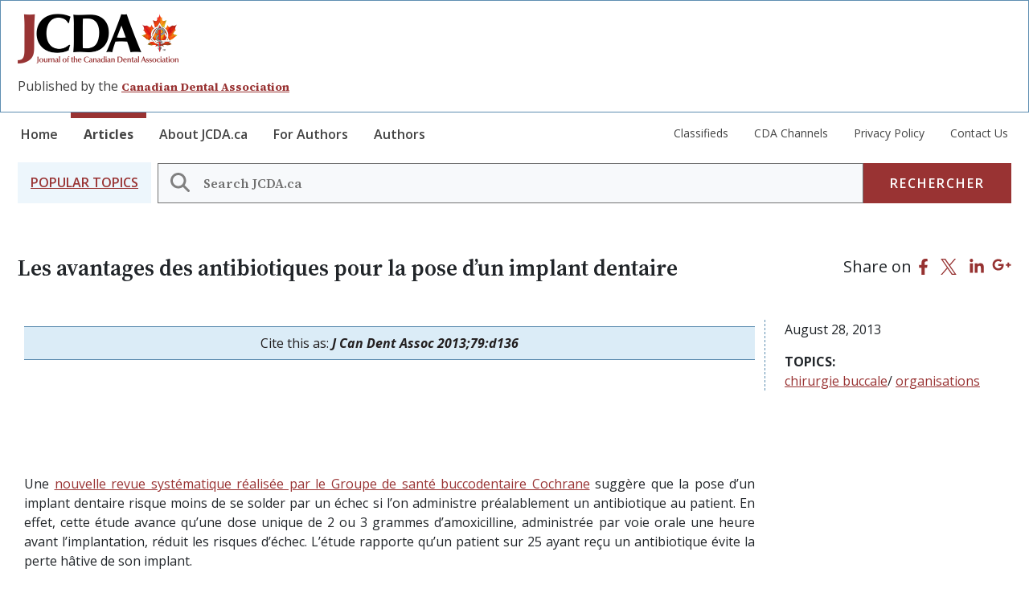

--- FILE ---
content_type: text/html; charset=UTF-8
request_url: https://jcda.ca/index.php/fr/article/d136
body_size: 8326
content:

<!DOCTYPE html>
<html lang="fr" dir="ltr" prefix="content: http://purl.org/rss/1.0/modules/content/  dc: http://purl.org/dc/terms/  foaf: http://xmlns.com/foaf/0.1/  og: http://ogp.me/ns#  rdfs: http://www.w3.org/2000/01/rdf-schema#  schema: http://schema.org/  sioc: http://rdfs.org/sioc/ns#  sioct: http://rdfs.org/sioc/types#  skos: http://www.w3.org/2004/02/skos/core#  xsd: http://www.w3.org/2001/XMLSchema# " class="h-100">
  <head>
    <meta charset="utf-8" />
<noscript><style>form.antibot * :not(.antibot-message) { display: none !important; }</style>
</noscript><meta name="Generator" content="Drupal 10 (https://www.drupal.org)" />
<meta name="MobileOptimized" content="width" />
<meta name="HandheldFriendly" content="true" />
<meta name="viewport" content="width=device-width, initial-scale=1.0" />
<link rel="icon" href="/themes/custom/flossy/favicon.ico" type="image/png" />
<link rel="alternate" hreflang="fr" href="https://jcda.ca/index.php/fr/article/d136" />
<link rel="canonical" href="https://jcda.ca/index.php/fr/article/d136" />
<link rel="shortlink" href="https://jcda.ca/index.php/fr/node/13753" />

    <title>Les avantages des antibiotiques pour la pose  d’un implant dentaire | JCDA</title>
    <link rel="stylesheet" media="all" href="/sites/default/files/css/css_FlfMo8Iuxl-M2bylJPUq6W4on2jKSX9pZOaoMfJxVIM.css?delta=0&amp;language=fr&amp;theme=flossy&amp;include=[base64]" />
<link rel="stylesheet" media="all" href="https://unpkg.com/aos@2.3.1/dist/aos.css" />
<link rel="stylesheet" media="all" href="/sites/default/files/css/css_HzymuCHoEIRIzd-VgewVTP5BSsOxDmkKf1aqLw7VGzo.css?delta=2&amp;language=fr&amp;theme=flossy&amp;include=[base64]" />
<link rel="stylesheet" media="all" href="/sites/default/files/css/css_HdEqw-hfM56CpyyZJIQbvN89ve7MZpMdH9kmxuELauo.css?delta=3&amp;language=fr&amp;theme=flossy&amp;include=[base64]" />
<link rel="stylesheet" media="all" href="//fonts.googleapis.com/css2?family=Open+Sans:ital,wght@0,300..800;1,300..800&amp;family=Source+Serif+4:ital,opsz,wght@0,8..60,200..900;1,8..60,200..900" />
<link rel="stylesheet" media="all" href="/sites/default/files/css/css_SDUl2D9UIwQe0gkaQTG54gdpZmIUxcdVe97GZaPjeJM.css?delta=5&amp;language=fr&amp;theme=flossy&amp;include=[base64]" />

    
  </head>
  <body class="path-node page-node-type-article   d-flex flex-column h-100">
        <div class="visually-hidden-focusable skip-link p-3 container">
      <a href="#main-content" class="p-2">
        Skip to main content
      </a>
    </div>
    
      <div class="dialog-off-canvas-main-canvas d-flex flex-column h-100" data-off-canvas-main-canvas>
    


<!-- Google tag (gtag.js) -->
<script async src="https://www.googletagmanager.com/gtag/js?id=G-H940J6994L"></script>
<script>
  window.dataLayer = window.dataLayer || [];
function gtag() {
dataLayer.push(arguments);
}
gtag('js', new Date());
gtag('config', 'G-H940J6994L');
</script>
<header>
  

      <div class="logo-branding pt-md-3">
      <div class="container">
          <div class="region region-nav-branding">
    <div id="block-flossy-branding" class="block block-system block-system-branding-block">
  
    
  <div class="navbar-brand d-flex align-items-center">

    <a href="/fr" title="Home" rel="home" class="site-logo d-block">
    <img src="/themes/custom/flossy/logo.png" alt="Home" fetchpriority="high" />
  </a>
  
  <div>
        <a href="/fr" title="Home" rel="home" class="site-title">
      JCDA
    </a>
    
      </div>
</div>
</div>
<div id="block-jcdaadscriptblock-2" class="block block-block-content block-block-contente7026d97-5f60-4b89-850c-6b3e57b290ab">
  
    
      
            <div class="clearfix text-formatted field field--name-body field--type-text-with-summary field--label-hidden field__item"><script>
  var googletag = googletag || {};
  googletag.cmd = googletag.cmd || [];
  (function() {
    var gads = document.createElement('script');
    gads.async = true;
    gads.type = 'text/javascript';
    var useSSL = 'https:' == document.location.protocol;
    gads.src = (useSSL ? 'https:' : 'http:') +
      '//www.googletagservices.com/tag/js/gpt.js';
    var node = document.getElementsByTagName('script')[0];
    node.parentNode.insertBefore(gads, node);
  })();

  googletag.cmd.push(function() {
    googletag.defineSlot('/91109467/englishLeaderboard', [728, 90], 'div-gpt-ad-1449081122157-0').addService(googletag.pubads());
    googletag.pubads().enableSingleRequest();
    googletag.enableServices();
  });

  googletag.cmd.push(function() {
    googletag.defineSlot('/91109467/Sidebar', [160, 600], 'div-gpt-ad-1449081164699-0').addService(googletag.pubads());
    googletag.pubads().enableSingleRequest();
    googletag.enableServices();
  });

</script>
<div class="advertisement col-8"><!-- /91109467/englishLeaderboard -->
<div id="div-gpt-ad-1449081122157-0" style="height:90px; width:728px;"><script type="text/javascript">
        googletag.cmd.push(function() { googletag.display('div-gpt-ad-1449081122157-0'); });
      </script></div>
</div>
</div>
      
  </div>
<div id="block-siteslogan" class="block block-block-content block-block-content38e41f02-3748-42f8-8642-09a915881653">
  
    
      
            <div class="clearfix text-formatted field field--name-body field--type-text-with-summary field--label-hidden field__item"><p>Published by the&nbsp;<a href="http://www.cda-adc.ca/en/">Canadian Dental Association</a></p></div>
      
  </div>

  </div>

        <button class="navbar-toggler collapsed d-md-none" type="button" data-bs-toggle="collapse" data-bs-target="#navbarSupportedContent" aria-controls="navbarSupportedContent" aria-expanded="false" aria-label="Toggle navigation">

          Menu
        </button>

      </div>
    </div>
    <nav class="navbar navbar-expand-md   ">
      <div class="container">
        <div class="collapse navbar-collapse justify-content-lg-between justify-content-md-start flex-md-column" id="navbarSupportedContent">
            <div class="d-md-flex justify-content-between region region-nav-main">
    <nav role="navigation" aria-labelledby="block-flossy-main-navigation-menu" id="block-flossy-main-navigation" class="block block-menu navigation menu--main">
            
  <h5 class="visually-hidden" id="block-flossy-main-navigation-menu">Navigation principale</h5>
  

        
            <ul data-block="nav_main" class="navbar-nav justify-content-end flex-wrap nav-level-0">
                    <li class="nav-item">
          <a href="/index.php/fr" title="JCDA Home page" class="nav-link" data-drupal-link-system-path="&lt;front&gt;">Home</a>
      </li>

                    <li class="nav-item">
          <a href="/index.php/fr/search" class="article-nav-link nav-link" title="Articles search page" data-drupal-link-system-path="search">Articles</a>
      </li>

                    <li class="nav-item">
          <a href="/index.php/fr/node/8609" title="About JCDA.ca section." class="nav-link" data-drupal-link-system-path="node/8609">About JCDA.ca</a>
      </li>

                    <li class="nav-item">
          <a href="/index.php/fr/node/8675" title="Information for authors section." class="nav-link" data-drupal-link-system-path="node/8675">For Authors</a>
      </li>

                    <li class="nav-item">
          <a href="/index.php/fr/authors" title="List of authors section." class="nav-link" data-drupal-link-system-path="authors">Authors</a>
      </li>

        </ul>
  



  </nav>
<nav role="navigation" aria-labelledby="block-submainmenu-menu" id="block-submainmenu" class="block block-menu navigation menu--sub-main-menu">
            
  <h5 class="visually-hidden" id="block-submainmenu-menu">Sub Main Menu</h5>
  

        
              <ul data-block="nav_main" class="nav navbar-nav">
                    <li class="nav-item">
        <a href="/index.php/fr/node/8746" title="Classifieds Search section." class="nav-link" data-drupal-link-system-path="node/8746">Classifieds</a>
              </li>
                <li class="nav-item">
        <a href="/index.php/fr/node/8747" title="CDA Oasis section." class="nav-link" data-drupal-link-system-path="node/8747">CDA Channels</a>
              </li>
                <li class="nav-item">
        <a href="/index.php/fr/node/8683" class="nav-link" data-drupal-link-system-path="node/8683">Privacy Policy</a>
              </li>
                <li class="nav-item">
        <a href="/index.php/fr/node/8638" class="nav-link" data-drupal-link-system-path="node/8638">Contact Us</a>
              </li>
        </ul>
  


  </nav>

  </div>

        </div>
      </div>
    </nav>

  
  <div class="site-search-field container">
      <div class="region region-nav-additional">
    <div class="jcda-search-block-form block block-jcda-search block-search-jcda-block" data-drupal-selector="jcda-search-block-form" id="block-searchjcdaarticles">
	
		
	    <div class='p-3 bg-blue popular-topics d-none d-md-grid'>
      <a class="all-topics-link" data-bs-toggle="collapse" href="#block-views-block-topics-blocks-jcda-all-topics" role="button" aria-expanded="false" aria-controls="block-views-block-topics-blocks-jcda-all-topics">
        <h2 class="mb-0 mr-4 text-uppercase">Popular Topics</h2>
      </a>
    </div>
    <form data-block="nav_additional" action="/search" method="get" id="jcda-search-block-form" accept-charset="UTF-8">
  <div class="js-form-item form-item js-form-type-search form-type-search js-form-item-keywords form-item-keywords form-no-label">
      <label for="edit-keywords" class="visually-hidden">Rechercher</label>
        
  <input title="Enter the terms you wish to search for." placeholder="Search JCDA.ca" data-drupal-selector="edit-keywords" type="search" id="edit-keywords" name="keywords" value="" size="60" maxlength="128" class="form-search form-control" />
  <i class="search-input-icon"></i>


        </div>
<div data-drupal-selector="edit-actions" class="form-actions js-form-wrapper form-wrapper" id="edit-actions">
    <input data-drupal-selector="edit-submit" type="submit" id="edit-submit" value="Rechercher" class="button js-form-submit form-submit btn btn-secondary" />

</div>

</form>

  </div>


<div class="views-element-container block block-views block-views-blocktopics-blocks-jcda-all-topics collapse bg-secondary align-items-baseline all-topics-menu" id="block-views-block-topics-blocks-jcda-all-topics">
	
		
			<div data-block="nav_additional"><div class="offset-md-2 view view-topics-blocks view-id-topics_blocks view-display-id-jcda_all_topics js-view-dom-id-22050c80fd18f47483507f403b52e00b8d50043165888bae012c6a1afcff2d96">
  
    
      
      <div class="view-content">
          <div class="views-view-grid horizontal cols-4 clearfix">
            <div class="views-row clearfix row-1">
                  <div class="views-col col-1" style="width: 25%;"><div class="views-field views-field-name"><span class="field-content"><a href="/fr/search?field_tags=16">accès aux soins</a></span></div></div>
                  <div class="views-col col-2" style="width: 25%;"><div class="views-field views-field-name"><span class="field-content"><a href="/fr/search?field_tags=68">adc</a></span></div></div>
                  <div class="views-col col-3" style="width: 25%;"><div class="views-field views-field-name"><span class="field-content"><a href="/fr/search?field_tags=96">adultes</a></span></div></div>
                  <div class="views-col col-4" style="width: 25%;"><div class="views-field views-field-name"><span class="field-content"><a href="/fr/search?field_tags=36">affections buccodentaires</a></span></div></div>
              </div>
          <div class="views-row clearfix row-2">
                  <div class="views-col col-1" style="width: 25%;"><div class="views-field views-field-name"><span class="field-content"><a href="/index.php/fr/search?field_tags=30">aînés</a></span></div></div>
                  <div class="views-col col-2" style="width: 25%;"><div class="views-field views-field-name"><span class="field-content"><a href="/fr/search?field_tags=76">anesthésie</a></span></div></div>
                  <div class="views-col col-3" style="width: 25%;"><div class="views-field views-field-name"><span class="field-content"><a href="/fr/search?field_tags=110">associations</a></span></div></div>
                  <div class="views-col col-4" style="width: 25%;"><div class="views-field views-field-name"><span class="field-content"><a href="/index.php/fr/search?field_tags=12">besoins spéciaux</a></span></div></div>
              </div>
          <div class="views-row clearfix row-3">
                  <div class="views-col col-1" style="width: 25%;"><div class="views-field views-field-name"><span class="field-content"><a href="/fr/search?field_tags=92">blessure</a></span></div></div>
                  <div class="views-col col-2" style="width: 25%;"><div class="views-field views-field-name"><span class="field-content"><a href="/index.php/fr/search?field_tags=82">cancer</a></span></div></div>
                  <div class="views-col col-3" style="width: 25%;"><div class="views-field views-field-name"><span class="field-content"><a href="/index.php/fr/search?field_tags=90">carie dentaire</a></span></div></div>
                  <div class="views-col col-4" style="width: 25%;"><div class="views-field views-field-name"><span class="field-content"><a href="/index.php/fr/search?field_tags=44">chirurgie buccale</a></span></div></div>
              </div>
          <div class="views-row clearfix row-4">
                  <div class="views-col col-1" style="width: 25%;"><div class="views-field views-field-name"><span class="field-content"><a href="/index.php/fr/search?field_tags=106">contenu commandité</a></span></div></div>
                  <div class="views-col col-2" style="width: 25%;"><div class="views-field views-field-name"><span class="field-content"><a href="/index.php/fr/search?field_tags=98">contrôle des infections</a></span></div></div>
                  <div class="views-col col-3" style="width: 25%;"><div class="views-field views-field-name"><span class="field-content"><a href="/index.php/fr/search?field_tags=70">défense des intérêts</a></span></div></div>
                  <div class="views-col col-4" style="width: 25%;"><div class="views-field views-field-name"><span class="field-content"><a href="/index.php/fr/search?field_tags=42">dentisterie fondée sur les faits</a></span></div></div>
              </div>
          <div class="views-row clearfix row-5">
                  <div class="views-col col-1" style="width: 25%;"><div class="views-field views-field-name"><span class="field-content"><a href="/index.php/fr/search?field_tags=34">diagnostic</a></span></div></div>
                  <div class="views-col col-2" style="width: 25%;"><div class="views-field views-field-name"><span class="field-content"><a href="/index.php/fr/search?field_tags=78">douleur</a></span></div></div>
                  <div class="views-col col-3" style="width: 25%;"><div class="views-field views-field-name"><span class="field-content"><a href="/index.php/fr/search?field_tags=14">education</a></span></div></div>
                  <div class="views-col col-4" style="width: 25%;"><div class="views-field views-field-name"><span class="field-content"><a href="/index.php/fr/search?field_tags=94">endodontie</a></span></div></div>
              </div>
          <div class="views-row clearfix row-6">
                  <div class="views-col col-1" style="width: 25%;"><div class="views-field views-field-name"><span class="field-content"><a href="/index.php/fr/search?field_tags=46">enfants</a></span></div></div>
                  <div class="views-col col-2" style="width: 25%;"><div class="views-field views-field-name"><span class="field-content"><a href="/index.php/fr/search?field_tags=100">épidémiologie</a></span></div></div>
                  <div class="views-col col-3" style="width: 25%;"><div class="views-field views-field-name"><span class="field-content"><a href="/index.php/fr/search?field_tags=102">esthétique</a></span></div></div>
                  <div class="views-col col-4" style="width: 25%;"><div class="views-field views-field-name"><span class="field-content"><a href="/index.php/fr/search?field_tags=72">fluorure</a></span></div></div>
              </div>
          <div class="views-row clearfix row-7">
                  <div class="views-col col-1" style="width: 25%;"><div class="views-field views-field-name"><span class="field-content"><a href="/index.php/fr/search?field_tags=32">formation continue</a></span></div></div>
                  <div class="views-col col-2" style="width: 25%;"><div class="views-field views-field-name"><span class="field-content"><a href="/index.php/fr/search?field_tags=66">gestion du cabinet</a></span></div></div>
                  <div class="views-col col-3" style="width: 25%;"><div class="views-field views-field-name"><span class="field-content"><a href="/index.php/fr/search?field_tags=64">industrie</a></span></div></div>
                  <div class="views-col col-4" style="width: 25%;"><div class="views-field views-field-name"><span class="field-content"><a href="/index.php/fr/search?field_tags=62">instruments dentaires</a></span></div></div>
              </div>
          <div class="views-row clearfix row-8">
                  <div class="views-col col-1" style="width: 25%;"><div class="views-field views-field-name"><span class="field-content"><a href="/index.php/fr/search?field_tags=58">lignes directrices</a></span></div></div>
                  <div class="views-col col-2" style="width: 25%;"><div class="views-field views-field-name"><span class="field-content"><a href="/fr/search?field_tags=40">maladie systémique</a></span></div></div>
                  <div class="views-col col-3" style="width: 25%;"><div class="views-field views-field-name"><span class="field-content"><a href="/index.php/fr/search?field_tags=74">maladies dentaires</a></span></div></div>
                  <div class="views-col col-4" style="width: 25%;"><div class="views-field views-field-name"><span class="field-content"><a href="/fr/search?field_tags=50">matériaux</a></span></div></div>
              </div>
          <div class="views-row clearfix row-9">
                  <div class="views-col col-1" style="width: 25%;"><div class="views-field views-field-name"><span class="field-content"><a href="/index.php/fr/search?field_tags=112">médecine buccale</a></span></div></div>
                  <div class="views-col col-2" style="width: 25%;"><div class="views-field views-field-name"><span class="field-content"><a href="/index.php/fr/search?field_tags=48">notre communauté</a></span></div></div>
                  <div class="views-col col-3" style="width: 25%;"><div class="views-field views-field-name"><span class="field-content"><a href="/fr/search?field_tags=104">occlusion</a></span></div></div>
                  <div class="views-col col-4" style="width: 25%;"><div class="views-field views-field-name"><span class="field-content"><a href="/fr/search?field_tags=52">organisations</a></span></div></div>
              </div>
          <div class="views-row clearfix row-10">
                  <div class="views-col col-1" style="width: 25%;"><div class="views-field views-field-name"><span class="field-content"><a href="/fr/search?field_tags=20">orthodontie</a></span></div></div>
                  <div class="views-col col-2" style="width: 25%;"><div class="views-field views-field-name"><span class="field-content"><a href="/fr/search?field_tags=60">parodontologie</a></span></div></div>
                  <div class="views-col col-3" style="width: 25%;"><div class="views-field views-field-name"><span class="field-content"><a href="/fr/search?field_tags=86">pathologie buccale</a></span></div></div>
                  <div class="views-col col-4" style="width: 25%;"><div class="views-field views-field-name"><span class="field-content"><a href="/index.php/fr/search?field_tags=28">pédiatrie</a></span></div></div>
              </div>
          <div class="views-row clearfix row-11">
                  <div class="views-col col-1" style="width: 25%;"><div class="views-field views-field-name"><span class="field-content"><a href="/index.php/fr/search?field_tags=38">pharmacologie</a></span></div></div>
                  <div class="views-col col-2" style="width: 25%;"><div class="views-field views-field-name"><span class="field-content"><a href="/index.php/fr/search?field_tags=54">prevention</a></span></div></div>
                  <div class="views-col col-3" style="width: 25%;"><div class="views-field views-field-name"><span class="field-content"><a href="/index.php/fr/search?field_tags=56">profession dentaire</a></span></div></div>
                  <div class="views-col col-4" style="width: 25%;"><div class="views-field views-field-name"><span class="field-content"><a href="/index.php/fr/search?field_tags=88">prosthodontie</a></span></div></div>
              </div>
          <div class="views-row clearfix row-12">
                  <div class="views-col col-1" style="width: 25%;"><div class="views-field views-field-name"><span class="field-content"><a href="/index.php/fr/search?field_tags=84">radiologie</a></span></div></div>
                  <div class="views-col col-2" style="width: 25%;"><div class="views-field views-field-name"><span class="field-content"><a href="/index.php/fr/search?field_tags=80">réactions indésirables</a></span></div></div>
                  <div class="views-col col-3" style="width: 25%;"><div class="views-field views-field-name"><span class="field-content"><a href="/index.php/fr/search?field_tags=22">restaurations</a></span></div></div>
                  <div class="views-col col-4" style="width: 25%;"><div class="views-field views-field-name"><span class="field-content"><a href="/index.php/fr/search?field_tags=24">santé buccodentaire</a></span></div></div>
              </div>
          <div class="views-row clearfix row-13">
                  <div class="views-col col-1" style="width: 25%;"><div class="views-field views-field-name"><span class="field-content"><a href="/index.php/fr/search?field_tags=26">santé publique</a></span></div></div>
                  <div class="views-col col-2" style="width: 25%;"><div class="views-field views-field-name"><span class="field-content"><a href="/index.php/fr/search?field_tags=108">sp&amp;eacute;cialit&amp;eacute;s</a></span></div></div>
                  <div class="views-col col-3" style="width: 25%;"><div class="views-field views-field-name"><span class="field-content"><a href="/index.php/fr/search?field_tags=18">traitement</a></span></div></div>
              </div>
      </div>

    </div>
  
          </div>
</div>

	</div>


  </div>

  </div>

</header>

<main role="main">
  <a id="main-content" tabindex="-1"></a>
  
  
  
  

  <div class="container">
            <div class="region region-breadcrumb">
    <div class="views-element-container block block-views block-views-blockarticle-title-and-share-jcda-article-title-share" id="block-views-block-article-title-and-share-jcda-article-title-share">
  
    
      <div data-block="breadcrumb"><div class="view view-article-title-and-share view-id-article_title_and_share view-display-id-jcda_article_title_share js-view-dom-id-83d49cb0d48bc2024b0ef17018676e44b929eeae6e542b6a303327d4b56bb84d">
  
    
      
      <div class="view-content">
          <div class="row mb-3 py-4 views-row"><span><h1 class="article-view-title">Les avantages des antibiotiques pour la pose  d’un implant dentaire</h1></span><span class="views-field views-field-view-node"><span class="field-content"><div class="social-sharing">
        <span>Share on</span>
        <a target="_blank" class="facebook" href="https://www.facebook.com/sharer/sharer.php?u=https://jcda.ca/index.php/fr/article/d136&amp;t=Les avantages des antibiotiques pour la pose  d’un implant dentaire"><span data-icon="" aria-label="Facebook"></span></a>
        <a target="_blank" class="twitter" href="https://twitter.com/intent/tweet?url=https://jcda.ca/index.php/fr/article/d136&amp;text=Les avantages des antibiotiques pour la pose  d’un implant dentaire"><span data-icon="" aria-label="Twitter"></span></a>
        <a target="_blank" class="linkedin" href="http://www.linkedin.com/shareArticle?mini=true&amp;url=https://jcda.ca/index.php/fr/article/d136&amp;title=Les avantages des antibiotiques pour la pose  d’un implant dentaire
"><span data-icon="" aria-label="LinkedIn"></span></a>
        <a target="_blank" class="google" href="https://plus.google.com/share?url=https://jcda.ca/index.php/fr/article/d136 "><span data-icon="" aria-label="Google Plus"></span></a>
  			</div></span></span></div>

    </div>
  
          </div>
</div>

  </div>

  </div>

        <div class="row g-0">
            <div class="order-1 order-lg-2 col-12">
          <div class="region region-content">
    <div data-drupal-messages-fallback class="hidden"></div>
<div id="block-flossy-content" class="block block-system block-system-main-block">
  
    
      
<article data-history-node-id="13753" about="/index.php/fr/article/d136" typeof="schema:Article" class="node node--type-article node--promoted node--view-mode-full">

  
      <span property="schema:name" content="Les avantages des antibiotiques pour la pose  d’un implant dentaire" class="hidden"></span>
  <span property="schema:interactionCount" content="UserComments:0" class="hidden"></span>


  
  <div class="node__content">
    <div  class="article-header-section pb-6 _none"><div  class="w-100">  
  <div  class="layout row no-gutters layout-builder__layout">
    
                        <div  class="col-lg-9 col-md-9 col-12 article-info-content">
          <div class="views-element-container border-top border-bottom border-info text-center py-2 px-0 my-2 bg-secondary block block-views block-views-blockarticle-citation-jcda-citation-combined-field">
  
    
      <div><div class="view view-article-citation view-id-article_citation view-display-id-jcda_citation_combined_field js-view-dom-id-bcc0715dd56445d77c6906c49ccfbd4c77de9c7570b1feb8f721dfe5eff3e708">
  
    
      
      <div class="view-content">
          <div class="views-row"><div class="views-field views-field-nothing"><span class="field-content">Cite this as: <i><strong>J Can Dent Assoc <time datetime="2013-08-28T09:54:40Z" class="datetime">2013</time>;79:d136</strong></i></span></div></div>

    </div>
  
          </div>
</div>

  </div>

        </div>
                              <div  class="col-lg-3 col-md-3 col-12 date-tag-field-col ps-md-4 py-3 mt-3 py-md-0 mt-md-0">
          <div class="block block-layout-builder block-field-blocknodearticlefield-date">
  
    
      
  <div class="field field--name-field-date field--type-datetime field--label-visually_hidden">
    <div class="field__label visually-hidden">Date</div>
              <div class="field__item"><time datetime="2013-08-28T09:54:40Z" class="datetime">August 28, 2013</time>
</div>
          </div>

  </div>
<div class="block block-layout-builder block-field-blocknodearticlefield-tags">
  
    
      
  <div class="field field--name-field-tags field--type-entity-reference field--label-above">
    <div class="field__label">Topics</div>
          <div class="field__items">
              <div property="schema:about" class="field__item"><a href="/search?field_tags=44">chirurgie buccale</a></div>
          <div property="schema:about" class="field__item"><a href="/search?field_tags=52">organisations</a></div>
              </div>
      </div>

  </div>

        </div>
                                                                                                                                                                              
  </div>

</div></div><div  class="_none"><div  class="w-100">  
  <div  class="layout row no-gutters layout-builder__layout">
    
                        <div  class="col-lg-9 col-md-8 col-12 overflow-hidden article-content">
          <div class="pb-2 mb-3 block block-layout-builder block-field-blocknodearticlebody">
  
    
      
  <div class="clearfix text-formatted field field--name-body field--type-text-with-summary field--label-visually_hidden">
    <div class="field__label visually-hidden">Body</div>
              <div property="schema:text" class="field__item">


<div align="justify">

<br>
<br>

<p>
Une <a href="http://onlinelibrary.wiley.com/doi/10.1002/14651858.CD004152.pub4/abstract">nouvelle  revue systématique réalisée par le Groupe de santé buccodentaire Cochrane</a> suggère que la pose d’un implant dentaire risque moins de se solder par un  échec si l’on administre préalablement un antibiotique au patient. En effet,  cette étude avance qu’une dose unique de 2 ou 3&nbsp;grammes d’amoxicilline, administrée  par voie orale une heure avant l’implantation, réduit les risques d’échec.  L’étude rapporte qu’un patient sur 25 ayant reçu un antibiotique évite la perte  hâtive de son implant.
</p>

<p>
Bien qu’une  variété d’antibiothérapies prophylactiques aient été mises de l’avant pour  prévenir les infections associées à la pose d’un implant dentaire, leur  utilisation sème la controverse en raison des risques connus qu’elles  comportent et des préoccupations que leur usage répandu soulève par rapport à  la résistance aux antibiotiques. En général, il est indiqué d’administrer une  antibiothérapie prophylactique en prévision d’une chirurgie seulement chez les  personnes à risque, si la chirurgie sera lourde ou pratiquée sur une zone  infectée ou si de matériaux étrangers de taille importante seront implantés.
</p>

<p>
L’étude a  porté sur les résultats de six&nbsp;essais cliniques randomisés qui ont comparé  l’administration d’amoxicilline prophylactique à l’absence de thérapeutique ou  à un placebo. Un total de 1162&nbsp;participants, suivis pendant au moins  trois&nbsp;mois, ont été inclus dans l’étude. Les auteurs ont jugé le bassin de  données comme étant de qualité modérée.
</p>

<p>
La revue ne  s’est pas penchée sur les avantages éventuels d’une antibiothérapie  postopératoire ni sur les antibiotiques qui seraient les plus efficaces.
</p>

</div>
</div>
          </div>

  </div>
<div class="views-element-container block block-views block-views-blockarticle-reprint-request-link-jcda-article-reprint-link">
  
    
      <div><div class="view view-article-reprint-request-link view-id-article_reprint_request_link view-display-id-jcda_article_reprint_link js-view-dom-id-6d29da95f8043ed9a465f07b76345f87c47e2712a12524e537409048adb1c214">
  
    
      
      <div class="view-content">
          <div class="views-row"><div class="views-field views-field-nothing"><span class="field-content"><a href="/request-reprint-permission?title=Les avantages des antibiotiques pour la pose  d’un implant dentaire&amp;article-link=https://jcda.ca/index.php/fr/article/d136">Request reprint permission</a></span></div></div>

    </div>
  
          </div>
</div>

  </div>
<div class="mt-4 block block-layout-builder block-field-blocknodearticlecomment">
  
    
      <section rel="schema:comment" class="field field--name-comment field--type-comment field--label-above comment-wrapper">
  
  

  
</section>

  </div>

        </div>
                              <div  class="col-lg-3 col-md-4 col-12 d-none d-md-block">
          <div class="block block-block-content block-block-contentfb2d7dad-5c0c-4295-8b7a-f6fd7f1a67b8">
  
    
      
            <div class="clearfix text-formatted field field--name-body field--type-text-with-summary field--label-hidden field__item"><div class="advertisement"><!-- /91109467/Sidebar -->
<div id="div-gpt-ad-1449081164699-0" style="width:160px;"><script type="text/javascript">
        googletag.cmd.push(function() { googletag.display('div-gpt-ad-1449081164699-0'); });
      </script></div>
</div>
</div>
      
  </div>

        </div>
                                                                                                                                                                              
  </div>

</div></div>
  </div>

</article>

  </div>

  </div>

      </div>

          </div>
  </div>

</main>

  <footer id="page-footer" class="    ">
    <div class="footer-logo-nav-block">
      <div class="container">
          <div class="region region-pre-footer">
    <div id="block-jcdafooterlogoandslogan" class="block block-block-content block-block-content81a4fcbd-b975-4ab0-a483-f62021d7a494">
  
    
      
  </div>
<nav role="navigation" aria-labelledby="block-mainnavigation-menu" id="block-mainnavigation" class="block block-menu navigation menu--main">
            
  <h5 class="visually-hidden" id="block-mainnavigation-menu">Main navigation</h5>
  

        
            <ul data-block="pre_footer" class="navbar-nav justify-content-end flex-wrap nav-level-0">
                    <li class="nav-item">
          <a href="/index.php/fr" title="JCDA Home page" class="nav-link" data-drupal-link-system-path="&lt;front&gt;">Home</a>
      </li>

                    <li class="nav-item">
          <a href="/index.php/fr/search" class="article-nav-link nav-link" title="Articles search page" data-drupal-link-system-path="search">Articles</a>
      </li>

                    <li class="nav-item">
          <a href="/index.php/fr/node/8609" title="About JCDA.ca section." class="nav-link" data-drupal-link-system-path="node/8609">About JCDA.ca</a>
      </li>

                    <li class="nav-item">
          <a href="/index.php/fr/node/8675" title="Information for authors section." class="nav-link" data-drupal-link-system-path="node/8675">For Authors</a>
      </li>

                    <li class="nav-item">
          <a href="/index.php/fr/authors" title="List of authors section." class="nav-link" data-drupal-link-system-path="authors">Authors</a>
      </li>

        </ul>
  



  </nav>
<nav role="navigation" aria-labelledby="block-submainmenu-2-menu" id="block-submainmenu-2" class="block block-menu navigation menu--sub-main-menu">
            
  <h5 class="visually-hidden" id="block-submainmenu-2-menu">Sub Main Menu</h5>
  

        
              <ul data-block="pre_footer" class="nav navbar-nav">
                    <li class="nav-item">
        <a href="/fr/node/8746" title="Classifieds Search section." class="nav-link" data-drupal-link-system-path="node/8746">Classifieds</a>
              </li>
                <li class="nav-item">
        <a href="/fr/node/8747" title="CDA Oasis section." class="nav-link" data-drupal-link-system-path="node/8747">CDA Channels</a>
              </li>
                <li class="nav-item">
        <a href="/fr/node/8683" class="nav-link" data-drupal-link-system-path="node/8683">Privacy Policy</a>
              </li>
                <li class="nav-item">
        <a href="/fr/node/8638" class="nav-link" data-drupal-link-system-path="node/8638">Contact Us</a>
              </li>
        </ul>
  


  </nav>

  </div>

      </div>
    </div>

    <div class="footer-disclaimer-block">
      <div class="container">
        <div class="col-md-6 fst-italic">
            <div class="region region-footer">
    <div id="block-footerdisclaimer" class="block block-block-content block-block-content709dc05f-c80d-4d1a-b1a3-67e3438d45a7">
  
    
      
  </div>

  </div>

        </div>
      </div>
    </div>

    <div class="footer-cda-rss-block">
      <div class="container">
          <div class="region region-post-footer">
    <div id="block-cdalogoandcopyright" class="block block-block-content block-block-content5fa8a064-0c07-4f78-93ce-0609dd4754c8">
  
    
      
            <div class="clearfix text-formatted field field--name-body field--type-text-with-summary field--label-hidden field__item"><p><img alt="CPA Footer Logo" data-entity-type="file" data-entity-uuid="c527a102-0bf3-4089-8409-28f79087d9df" src="/sites/default/files/inline-images/CDA-footer-logo_2.png" width="150" height="84" loading="lazy"></p>

<p>© 2026 Canadian Dental Association</p>

<p>ISSN: 1488-2159</p></div>
      
  </div>
<nav role="navigation" aria-labelledby="block-flossy-disclaimermenu-menu" id="block-flossy-disclaimermenu" class="block block-menu navigation menu--disclaimer-menu">
            
  <h5 class="visually-hidden" id="block-flossy-disclaimermenu-menu">Disclaimer Menu</h5>
  

        
              <ul data-block="post_footer" class="nav navbar-nav">
                    <li class="nav-item">
        <a href="https://www.cda-adc.ca/en/disclaimer.asp" class="nav-link">CDA Disclaimer</a>
              </li>
                <li class="nav-item">
        <a href="https://jcda.ca/rss_2.0" class="jcda-rss-feed nav-link">JCDA.ca RSS Feed</a>
              </li>
        </ul>
  


  </nav>

  </div>

      </div>
    </div>

  </footer>

  </div>

    
    <script type="application/json" data-drupal-selector="drupal-settings-json">{"path":{"baseUrl":"\/index.php\/","pathPrefix":"fr\/","currentPath":"node\/13753","currentPathIsAdmin":false,"isFront":false,"currentLanguage":"fr"},"pluralDelimiter":"\u0003","suppressDeprecationErrors":true,"ajaxTrustedUrl":{"\/search":true},"user":{"uid":0,"permissionsHash":"ee63d8a335b2b27f9bd32507b2949d5eaa3986fed53eb07bf07638cb49e3a3f0"}}</script>
<script src="/sites/default/files/js/js_V8RqozMLpzMbr1izPFRFCdGwtsSJvDxdV1Pd480_vMM.js?scope=footer&amp;delta=0&amp;language=fr&amp;theme=flossy&amp;include=eJw9yUEKgDAMRNELtWbleSSBWJTYSGc2vb246e7zvmUSHPruYivrjRpKB8vCA5zhEE1sw5-klzMSmNIiTaP-_-rtAxtcH_Y"></script>
<script src="https://unpkg.com/aos@2.3.1/dist/aos.js"></script>
<script src="/sites/default/files/js/js_cjhN7EYm20azdgOU3n6fyeYIGHywJSRQ4W2BWIT1aW4.js?scope=footer&amp;delta=2&amp;language=fr&amp;theme=flossy&amp;include=eJw9yUEKgDAMRNELtWbleSSBWJTYSGc2vb246e7zvmUSHPruYivrjRpKB8vCA5zhEE1sw5-klzMSmNIiTaP-_-rtAxtcH_Y"></script>

  </body>
</html>


--- FILE ---
content_type: text/html; charset=utf-8
request_url: https://www.google.com/recaptcha/api2/aframe
body_size: 268
content:
<!DOCTYPE HTML><html><head><meta http-equiv="content-type" content="text/html; charset=UTF-8"></head><body><script nonce="psxu4sWR26YpPI6Pm7vwMA">/** Anti-fraud and anti-abuse applications only. See google.com/recaptcha */ try{var clients={'sodar':'https://pagead2.googlesyndication.com/pagead/sodar?'};window.addEventListener("message",function(a){try{if(a.source===window.parent){var b=JSON.parse(a.data);var c=clients[b['id']];if(c){var d=document.createElement('img');d.src=c+b['params']+'&rc='+(localStorage.getItem("rc::a")?sessionStorage.getItem("rc::b"):"");window.document.body.appendChild(d);sessionStorage.setItem("rc::e",parseInt(sessionStorage.getItem("rc::e")||0)+1);localStorage.setItem("rc::h",'1768951283735');}}}catch(b){}});window.parent.postMessage("_grecaptcha_ready", "*");}catch(b){}</script></body></html>

--- FILE ---
content_type: text/css
request_url: https://jcda.ca/sites/default/files/css/css_SDUl2D9UIwQe0gkaQTG54gdpZmIUxcdVe97GZaPjeJM.css?delta=5&language=fr&theme=flossy&include=eJyNkdEOwjAIRX9odk9-T0MH1kZaltK6za93zgcbo84XEuBcEu51IkVLhvHYO1Dq3Kv3LA74oGXhkHy7iaQKnrSdJcFGbR8q0h5ETaYo5cNu5OpDMg6Gi89SE9pBWLJxNTB-xyUj7UOz1TOgTDtghLzxP6EREFcHdqhCc7HAwadIqfwDt-8Okmn1MMf1wo26E4vq8h6BLlooPoO6Bpq036qJgpXpDiYftcs
body_size: 46345
content:
/* @license GPL-2.0-or-later https://www.drupal.org/licensing/faq */
.social-media-icon{position:relative;text-indent:-9999rem}.social-media-icon:before{bottom:.25rem;left:.5rem;position:absolute;text-indent:0}.social-sharing{align-items:center;display:flex;justify-content:flex-end}.social-sharing>span{font-size:20px}.social-sharing .facebook{background:url(/themes/custom/flossy/img/svg/facebook.svg) no-repeat;background-size:contain;content:" ";display:inline-block;filter:invert(25%) sepia(38%) saturate(1301%) hue-rotate(316deg) brightness(101%) contrast(100%);height:20px;margin-left:.5rem;width:20px}.social-sharing .twitter{background:url(/themes/custom/flossy/img/svg/x.svg) no-repeat;background-size:contain}.social-sharing .linkedin,.social-sharing .twitter{content:" ";display:inline-block;filter:invert(25%) sepia(38%) saturate(1301%) hue-rotate(316deg) brightness(101%) contrast(100%);height:20px;margin:0 .5rem;width:20px}.social-sharing .linkedin{background:url(/themes/custom/flossy/img/svg/linkedin.svg) no-repeat;background-size:contain}.social-sharing .google{background:url(/themes/custom/flossy/img/svg/google-plus.svg) no-repeat;background-size:contain;content:" ";display:inline-block;filter:invert(25%) sepia(38%) saturate(1301%) hue-rotate(316deg) brightness(101%) contrast(100%);height:1.5rem;width:1.5rem}table{border:2px solid;border-spacing:0;margin-bottom:1rem}table tbody{border-top:1px solid #f7f9fb}table tbody td{border:1px solid;padding:5px}:root,[data-bs-theme=light]{--bs-red-dark:#5e201f;--bs-blue-light:#edf6fc;--bs-blue-dark:#5e8eb1;--bs-gray-100:#f8f9fa;--bs-gray-200:#e9ecef;--bs-gray-300:#dee2e6;--bs-gray-400:#ced4da;--bs-gray-500:#adb5bd;--bs-gray-600:#6c757d;--bs-gray-700:#495057;--bs-gray-800:#343a40;--bs-gray-900:#212529;--bs-primary:#933;--bs-secondary:#dbecf7;--bs-info:#5e8eb1;--bs-tertiary:#5e201f;--bs-danger:#5e201f;--bs-mono:#3e3e3e;--bs-light:#f7f9fb;--bs-dark:#434343;--bs-blue:#edf6fc;--bs-light-grey:#6e6e6e;--bs-primary-rgb:153,51,51;--bs-secondary-rgb:219,236,247;--bs-info-rgb:94,142,177;--bs-tertiary-rgb:94,32,31;--bs-danger-rgb:94,32,31;--bs-mono-rgb:62,62,62;--bs-light-rgb:247,249,251;--bs-dark-rgb:67,67,67;--bs-blue-rgb:237,246,252;--bs-light-grey-rgb:110,110,110;--bs-primary-100-rgb:235,214,214;--bs-primary-200-rgb:214,173,173;--bs-primary-300-rgb:194,133,133;--bs-primary-400-rgb:173,92,92;--bs-primary-500-rgb:153,51,51;--bs-primary-600-rgb:122,41,41;--bs-primary-700-rgb:92,31,31;--bs-primary-800-rgb:61,20,20;--bs-primary-900-rgb:31,10,10;--bs-secondary-100-rgb:248,251,253;--bs-secondary-200-rgb:241,247,252;--bs-secondary-300-rgb:233,244,250;--bs-secondary-400-rgb:226,240,249;--bs-secondary-500-rgb:219,236,247;--bs-secondary-600-rgb:175,189,198;--bs-secondary-700-rgb:131,142,148;--bs-secondary-800-rgb:88,94,99;--bs-secondary-900-rgb:44,47,49;--bs-tertiary-100-rgb:223,210,210;--bs-tertiary-200-rgb:191,166,165;--bs-tertiary-300-rgb:158,121,121;--bs-tertiary-400-rgb:126,77,76;--bs-tertiary-500-rgb:94,32,31;--bs-tertiary-600-rgb:75,26,25;--bs-tertiary-700-rgb:56,19,19;--bs-tertiary-800-rgb:38,13,12;--bs-tertiary-900-rgb:19,6,6;--bs-info-100-rgb:223,232,239;--bs-info-200-rgb:191,210,224;--bs-info-300-rgb:158,187,208;--bs-info-400-rgb:126,165,193;--bs-info-500-rgb:94,142,177;--bs-info-600-rgb:75,114,142;--bs-info-700-rgb:56,85,106;--bs-info-800-rgb:38,57,71;--bs-info-900-rgb:19,28,35;--bs-danger-100-rgb:223,210,210;--bs-danger-200-rgb:191,166,165;--bs-danger-300-rgb:158,121,121;--bs-danger-400-rgb:126,77,76;--bs-danger-500-rgb:94,32,31;--bs-danger-600-rgb:75,26,25;--bs-danger-700-rgb:56,19,19;--bs-danger-800-rgb:38,13,12;--bs-danger-900-rgb:19,6,6;--bs-mono-100-rgb:216,216,216;--bs-mono-200-rgb:178,178,178;--bs-mono-300-rgb:139,139,139;--bs-mono-400-rgb:101,101,101;--bs-mono-500-rgb:62,62,62;--bs-mono-600-rgb:50,50,50;--bs-mono-700-rgb:37,37,37;--bs-mono-800-rgb:25,25,25;--bs-mono-900-rgb:12,12,12;--bs-primary-text-emphasis:#3d1414;--bs-secondary-text-emphasis:#585e63;--bs-success-text-emphasis:#0a3622;--bs-info-text-emphasis:#263947;--bs-warning-text-emphasis:#664d03;--bs-danger-text-emphasis:#260d0c;--bs-light-text-emphasis:#495057;--bs-dark-text-emphasis:#495057;--bs-primary-bg-subtle:#ebd6d6;--bs-secondary-bg-subtle:#f8fbfd;--bs-success-bg-subtle:#d1e7dd;--bs-info-bg-subtle:#dfe8ef;--bs-warning-bg-subtle:#fff3cd;--bs-danger-bg-subtle:#dfd2d2;--bs-light-bg-subtle:#fcfcfd;--bs-dark-bg-subtle:#ced4da;--bs-primary-border-subtle:#d6adad;--bs-secondary-border-subtle:#f1f7fc;--bs-success-border-subtle:#a3cfbb;--bs-info-border-subtle:#bfd2e0;--bs-warning-border-subtle:#ffe69c;--bs-danger-border-subtle:#bfa6a5;--bs-light-border-subtle:#e9ecef;--bs-dark-border-subtle:#adb5bd;--bs-white-rgb:255,255,255;--bs-black-rgb:35,31,32;--bs-font-sans-serif:"Open Sans",-apple-system,BlinkMacSystemFont,"Segoe UI",Roboto,"Helvetica Neue",Arial,"Noto Sans","Liberation Sans",sans-serif,"Apple Color Emoji","Segoe UI Emoji","Segoe UI Symbol","Noto Color Emoji";--bs-font-monospace:SFMono-Regular,Menlo,Monaco,Consolas,"Liberation Mono","Courier New",monospace;--bs-gradient:linear-gradient(180deg,hsla(0,0%,100%,.15),hsla(0,0%,100%,0));--bs-body-font-family:var(--bs-font-sans-serif);--bs-body-font-size:1rem;--bs-body-font-weight:400;--bs-body-line-height:1.5;--bs-body-color:#212529;--bs-body-color-rgb:33,37,41;--bs-body-bg:#fff;--bs-body-bg-rgb:255,255,255;--bs-emphasis-color:#231f20;--bs-emphasis-color-rgb:35,31,32;--bs-secondary-color:rgba(33,37,41,.75);--bs-secondary-color-rgb:33,37,41;--bs-secondary-bg:#e9ecef;--bs-secondary-bg-rgb:233,236,239;--bs-tertiary-color:rgba(33,37,41,.5);--bs-tertiary-color-rgb:33,37,41;--bs-tertiary-bg:#f8f9fa;--bs-tertiary-bg-rgb:248,249,250;--bs-heading-color:inherit;--bs-link-color:#933;--bs-link-color-rgb:153,51,51;--bs-link-decoration:underline;--bs-link-hover-color:#5e201f;--bs-link-hover-color-rgb:94,32,31;--bs-code-color:#d63384;--bs-highlight-color:#212529;--bs-highlight-bg:#fff3cd;--bs-border-width:1px;--bs-border-style:solid;--bs-border-color:#dee2e6;--bs-border-color-translucent:rgba(35,31,32,.175);--bs-border-radius:0;--bs-border-radius-sm:0;--bs-border-radius-lg:0;--bs-border-radius-xl:1rem;--bs-border-radius-xxl:2rem;--bs-border-radius-2xl:var(--bs-border-radius-xxl);--bs-border-radius-pill:50rem;--bs-box-shadow:0 0.5rem 1rem rgba(35,31,32,.15);--bs-box-shadow-sm:0 0.125rem 0.25rem rgba(35,31,32,.075);--bs-box-shadow-lg:0 1rem 3rem rgba(35,31,32,.175);--bs-box-shadow-inset:inset 0 1px 2px rgba(35,31,32,.075);--bs-focus-ring-width:0.25rem;--bs-focus-ring-opacity:0.25;--bs-focus-ring-color:rgba(153,51,51,.25);--bs-form-valid-color:#198754;--bs-form-valid-border-color:#198754;--bs-form-invalid-color:#5e201f;--bs-form-invalid-border-color:#5e201f}*,:after,:before{box-sizing:border-box}@media (prefers-reduced-motion:no-preference){:root{scroll-behavior:smooth}}body{background-color:var(--bs-body-bg);color:var(--bs-body-color);font-family:var(--bs-body-font-family);font-size:var(--bs-body-font-size);font-weight:var(--bs-body-font-weight);line-height:var(--bs-body-line-height);margin:0;text-align:var(--bs-body-text-align);-webkit-text-size-adjust:100%;-webkit-tap-highlight-color:rgba(35,31,32,0)}hr{border:0;border-top:var(--bs-border-width) solid;color:inherit;margin:1rem 0;opacity:.25}.h1,.h2,.h3,.h4,.h5,.h6,h1,h2,h3,h4,h5,h6{color:var(--bs-heading-color);font-family:"Source Serif 4",serif;font-weight:500;line-height:1.2;margin-bottom:.5rem;margin-top:0}.h1,h1{font-size:calc(1.3rem + .6vw)}@media (min-width:1200px){.h1,h1{font-size:1.75rem}}.h2,h2{font-size:calc(1.2875rem + .45vw)}@media (min-width:1200px){.h2,h2{font-size:1.625rem}}.h3,h3{font-size:1.25rem}.h4,h4{font-size:1.125rem}.h5,h5{font-size:1.025rem}.h6,h6{font-size:1rem}p{margin-bottom:1rem;margin-top:0}abbr[title]{cursor:help;-webkit-text-decoration:underline dotted;text-decoration:underline dotted;-webkit-text-decoration-skip-ink:none;text-decoration-skip-ink:none}address{font-style:normal;line-height:inherit;margin-bottom:1rem}ol,ul{padding-left:2rem}dl,ol,ul{margin-bottom:1rem;margin-top:0}ol ol,ol ul,ul ol,ul ul{margin-bottom:0}dt{font-weight:700}dd{margin-bottom:.5rem;margin-left:0}blockquote{margin:0 0 1rem}b,strong{font-weight:bolder}.small,small{font-size:.875em}.mark,mark{background-color:var(--bs-highlight-bg);color:var(--bs-highlight-color);padding:.1875em}sub,sup{font-size:.75em;line-height:0;position:relative;vertical-align:baseline}sub{bottom:-.25em}sup{top:-.5em}a{color:rgba(var(--bs-link-color-rgb),var(--bs-link-opacity,1));text-decoration:underline}a:hover{--bs-link-color-rgb:var(--bs-link-hover-color-rgb)}a:not([href]):not([class]),a:not([href]):not([class]):hover{color:inherit;text-decoration:none}code,kbd,pre,samp{font-family:var(--bs-font-monospace);font-size:1em}pre{display:block;font-size:.875em;margin-bottom:1rem;margin-top:0;overflow:auto}pre code{color:inherit;font-size:inherit;word-break:normal}code{color:var(--bs-code-color);font-size:.875em;word-wrap:break-word}a>code{color:inherit}kbd{background-color:var(--bs-body-color);border-radius:0;color:var(--bs-body-bg);font-size:.875em;padding:.1875rem .375rem}kbd kbd{font-size:1em;padding:0}figure{margin:0 0 1rem}img,svg{vertical-align:middle}table{border-collapse:collapse;caption-side:bottom}caption{color:var(--bs-secondary-color);padding-bottom:.5rem;padding-top:.5rem;text-align:left}th{text-align:inherit;text-align:-webkit-match-parent}tbody,td,tfoot,th,thead,tr{border:0 solid;border-color:inherit}label{display:inline-block}button{border-radius:0}button:focus:not(:focus-visible){outline:0}button,input,optgroup,select,textarea{font-family:inherit;font-size:inherit;line-height:inherit;margin:0}button,select{text-transform:none}[role=button]{cursor:pointer}select{word-wrap:normal}select:disabled{opacity:1}[list]:not([type=date]):not([type=datetime-local]):not([type=month]):not([type=week]):not([type=time])::-webkit-calendar-picker-indicator{display:none!important}[type=button],[type=reset],[type=submit],button{-webkit-appearance:button}[type=button]:not(:disabled),[type=reset]:not(:disabled),[type=submit]:not(:disabled),button:not(:disabled){cursor:pointer}::-moz-focus-inner{border-style:none;padding:0}textarea{resize:vertical}fieldset{border:0;margin:0;min-width:0;padding:0}legend{float:left;font-size:1rem;line-height:inherit;margin-bottom:.5rem;padding:0;width:100%}legend+*{clear:left}::-webkit-datetime-edit-day-field,::-webkit-datetime-edit-fields-wrapper,::-webkit-datetime-edit-hour-field,::-webkit-datetime-edit-minute,::-webkit-datetime-edit-month-field,::-webkit-datetime-edit-text,::-webkit-datetime-edit-year-field{padding:0}::-webkit-inner-spin-button{height:auto}[type=search]{-webkit-appearance:textfield;outline-offset:-2px}[type=search]::-webkit-search-cancel-button{cursor:pointer;filter:grayscale(1)}::-webkit-search-decoration{-webkit-appearance:none}::-webkit-color-swatch-wrapper{padding:0}::-webkit-file-upload-button{-webkit-appearance:button;font:inherit}::file-selector-button{-webkit-appearance:button;font:inherit}output{display:inline-block}iframe{border:0}summary{cursor:pointer;display:list-item}progress{vertical-align:baseline}[hidden]{display:none!important}.lead{font-size:1.25rem;font-weight:300}.display-1{font-size:calc(1.625rem + 4.5vw);font-weight:300;line-height:1.2}@media (min-width:1200px){.display-1{font-size:5rem}}.display-2{font-size:calc(1.575rem + 3.9vw);font-weight:300;line-height:1.2}@media (min-width:1200px){.display-2{font-size:4.5rem}}.display-3{font-size:calc(1.525rem + 3.3vw);font-weight:300;line-height:1.2}@media (min-width:1200px){.display-3{font-size:4rem}}.display-4{font-size:calc(1.475rem + 2.7vw);font-weight:300;line-height:1.2}@media (min-width:1200px){.display-4{font-size:3.5rem}}.display-5{font-size:calc(1.425rem + 2.1vw);font-weight:300;line-height:1.2}@media (min-width:1200px){.display-5{font-size:3rem}}.display-6{font-size:calc(1.375rem + 1.5vw);font-weight:300;line-height:1.2}@media (min-width:1200px){.display-6{font-size:2.5rem}}.list-inline,.list-unstyled{list-style:none;padding-left:0}.list-inline-item{display:inline-block}.list-inline-item:not(:last-child){margin-right:.5rem}.initialism{font-size:.875em;text-transform:uppercase}.blockquote{font-size:1.25rem;margin-bottom:1rem}.blockquote>:last-child{margin-bottom:0}.blockquote-footer{color:#6c757d;font-size:.875em;margin-bottom:1rem;margin-top:-1rem}.blockquote-footer:before{content:"— "}.img-fluid,.img-thumbnail{height:auto;max-width:100%}.img-thumbnail{background-color:var(--bs-body-bg);border:var(--bs-border-width) solid var(--bs-border-color);border-radius:var(--bs-border-radius);padding:.25rem}.figure{display:inline-block}.figure-img{line-height:1;margin-bottom:.5rem}.figure-caption{color:var(--bs-secondary-color);font-size:.875em}.container,.container-fluid,.container-lg,.container-md,.container-sm,.container-xl,.container-xxl{--bs-gutter-x:1.5rem;--bs-gutter-y:0;margin-left:auto;margin-right:auto;padding-left:calc(var(--bs-gutter-x)*.5);padding-right:calc(var(--bs-gutter-x)*.5);width:100%}@media (min-width:576px){.container,.container-sm{max-width:100%}}@media (min-width:768px){.container,.container-md,.container-sm{max-width:100%}}@media (min-width:992px){.container,.container-lg,.container-md,.container-sm{max-width:95%}}@media (min-width:1200px){.container,.container-lg,.container-md,.container-sm,.container-xl{max-width:1260px}}@media (min-width:1400px){.container,.container-lg,.container-md,.container-sm,.container-xl,.container-xxl{max-width:1320px}}:root{--bs-breakpoint-xs:0;--bs-breakpoint-sm:576px;--bs-breakpoint-md:768px;--bs-breakpoint-lg:992px;--bs-breakpoint-xl:1200px;--bs-breakpoint-xxl:1400px}.row{--bs-gutter-x:1.5rem;--bs-gutter-y:0;display:flex;flex-wrap:wrap;margin-left:calc(var(--bs-gutter-x)*-.5);margin-right:calc(var(--bs-gutter-x)*-.5);margin-top:calc(var(--bs-gutter-y)*-1)}.row>*{flex-shrink:0;margin-top:var(--bs-gutter-y);max-width:100%;padding-left:calc(var(--bs-gutter-x)*.5);padding-right:calc(var(--bs-gutter-x)*.5);width:100%}.col{flex:1 0 0}.row-cols-auto>*{flex:0 0 auto;width:auto}.row-cols-1>*{flex:0 0 auto;width:100%}.row-cols-2>*{flex:0 0 auto;width:50%}.row-cols-3>*{flex:0 0 auto;width:33.33333333%}.row-cols-4>*{flex:0 0 auto;width:25%}.row-cols-5>*{flex:0 0 auto;width:20%}.row-cols-6>*{flex:0 0 auto;width:16.66666667%}.col-auto{flex:0 0 auto;width:auto}.col-1{flex:0 0 auto;width:8.33333333%}.col-2{flex:0 0 auto;width:16.66666667%}.col-3{flex:0 0 auto;width:25%}.col-4{flex:0 0 auto;width:33.33333333%}.col-5{flex:0 0 auto;width:41.66666667%}.col-6{flex:0 0 auto;width:50%}.col-7{flex:0 0 auto;width:58.33333333%}.col-8{flex:0 0 auto;width:66.66666667%}.col-9{flex:0 0 auto;width:75%}.col-10{flex:0 0 auto;width:83.33333333%}.col-11{flex:0 0 auto;width:91.66666667%}.col-12{flex:0 0 auto;width:100%}.offset-1{margin-left:8.33333333%}.offset-2{margin-left:16.66666667%}.offset-3{margin-left:25%}.offset-4{margin-left:33.33333333%}.offset-5{margin-left:41.66666667%}.offset-6{margin-left:50%}.offset-7{margin-left:58.33333333%}.offset-8{margin-left:66.66666667%}.offset-9{margin-left:75%}.offset-10{margin-left:83.33333333%}.offset-11{margin-left:91.66666667%}.g-0,.gx-0{--bs-gutter-x:0}.g-0,.gy-0{--bs-gutter-y:0}.g-1,.gx-1{--bs-gutter-x:0.25rem}.g-1,.gy-1{--bs-gutter-y:0.25rem}.g-2,.gx-2{--bs-gutter-x:0.5rem}.g-2,.gy-2{--bs-gutter-y:0.5rem}.g-3,.gx-3{--bs-gutter-x:1rem}.g-3,.gy-3{--bs-gutter-y:1rem}.g-4,.gx-4{--bs-gutter-x:1.5rem}.g-4,.gy-4{--bs-gutter-y:1.5rem}.g-5,.gx-5{--bs-gutter-x:3rem}.g-5,.gy-5{--bs-gutter-y:3rem}.g-6,.gx-6{--bs-gutter-x:3.5rem}.g-6,.gy-6{--bs-gutter-y:3.5rem}@media (min-width:576px){.col-sm{flex:1 0 0}.row-cols-sm-auto>*{flex:0 0 auto;width:auto}.row-cols-sm-1>*{flex:0 0 auto;width:100%}.row-cols-sm-2>*{flex:0 0 auto;width:50%}.row-cols-sm-3>*{flex:0 0 auto;width:33.33333333%}.row-cols-sm-4>*{flex:0 0 auto;width:25%}.row-cols-sm-5>*{flex:0 0 auto;width:20%}.row-cols-sm-6>*{flex:0 0 auto;width:16.66666667%}.col-sm-auto{flex:0 0 auto;width:auto}.col-sm-1{flex:0 0 auto;width:8.33333333%}.col-sm-2{flex:0 0 auto;width:16.66666667%}.col-sm-3{flex:0 0 auto;width:25%}.col-sm-4{flex:0 0 auto;width:33.33333333%}.col-sm-5{flex:0 0 auto;width:41.66666667%}.col-sm-6{flex:0 0 auto;width:50%}.col-sm-7{flex:0 0 auto;width:58.33333333%}.col-sm-8{flex:0 0 auto;width:66.66666667%}.col-sm-9{flex:0 0 auto;width:75%}.col-sm-10{flex:0 0 auto;width:83.33333333%}.col-sm-11{flex:0 0 auto;width:91.66666667%}.col-sm-12{flex:0 0 auto;width:100%}.offset-sm-0{margin-left:0}.offset-sm-1{margin-left:8.33333333%}.offset-sm-2{margin-left:16.66666667%}.offset-sm-3{margin-left:25%}.offset-sm-4{margin-left:33.33333333%}.offset-sm-5{margin-left:41.66666667%}.offset-sm-6{margin-left:50%}.offset-sm-7{margin-left:58.33333333%}.offset-sm-8{margin-left:66.66666667%}.offset-sm-9{margin-left:75%}.offset-sm-10{margin-left:83.33333333%}.offset-sm-11{margin-left:91.66666667%}.g-sm-0,.gx-sm-0{--bs-gutter-x:0}.g-sm-0,.gy-sm-0{--bs-gutter-y:0}.g-sm-1,.gx-sm-1{--bs-gutter-x:0.25rem}.g-sm-1,.gy-sm-1{--bs-gutter-y:0.25rem}.g-sm-2,.gx-sm-2{--bs-gutter-x:0.5rem}.g-sm-2,.gy-sm-2{--bs-gutter-y:0.5rem}.g-sm-3,.gx-sm-3{--bs-gutter-x:1rem}.g-sm-3,.gy-sm-3{--bs-gutter-y:1rem}.g-sm-4,.gx-sm-4{--bs-gutter-x:1.5rem}.g-sm-4,.gy-sm-4{--bs-gutter-y:1.5rem}.g-sm-5,.gx-sm-5{--bs-gutter-x:3rem}.g-sm-5,.gy-sm-5{--bs-gutter-y:3rem}.g-sm-6,.gx-sm-6{--bs-gutter-x:3.5rem}.g-sm-6,.gy-sm-6{--bs-gutter-y:3.5rem}}@media (min-width:768px){.col-md{flex:1 0 0}.row-cols-md-auto>*{flex:0 0 auto;width:auto}.row-cols-md-1>*{flex:0 0 auto;width:100%}.row-cols-md-2>*{flex:0 0 auto;width:50%}.row-cols-md-3>*{flex:0 0 auto;width:33.33333333%}.row-cols-md-4>*{flex:0 0 auto;width:25%}.row-cols-md-5>*{flex:0 0 auto;width:20%}.row-cols-md-6>*{flex:0 0 auto;width:16.66666667%}.col-md-auto{flex:0 0 auto;width:auto}.col-md-1{flex:0 0 auto;width:8.33333333%}.col-md-2{flex:0 0 auto;width:16.66666667%}.col-md-3{flex:0 0 auto;width:25%}.col-md-4{flex:0 0 auto;width:33.33333333%}.col-md-5{flex:0 0 auto;width:41.66666667%}.col-md-6{flex:0 0 auto;width:50%}.col-md-7{flex:0 0 auto;width:58.33333333%}.col-md-8{flex:0 0 auto;width:66.66666667%}.col-md-9{flex:0 0 auto;width:75%}.col-md-10{flex:0 0 auto;width:83.33333333%}.col-md-11{flex:0 0 auto;width:91.66666667%}.col-md-12{flex:0 0 auto;width:100%}.offset-md-0{margin-left:0}.offset-md-1{margin-left:8.33333333%}.offset-md-2{margin-left:16.66666667%}.offset-md-3{margin-left:25%}.offset-md-4{margin-left:33.33333333%}.offset-md-5{margin-left:41.66666667%}.offset-md-6{margin-left:50%}.offset-md-7{margin-left:58.33333333%}.offset-md-8{margin-left:66.66666667%}.offset-md-9{margin-left:75%}.offset-md-10{margin-left:83.33333333%}.offset-md-11{margin-left:91.66666667%}.g-md-0,.gx-md-0{--bs-gutter-x:0}.g-md-0,.gy-md-0{--bs-gutter-y:0}.g-md-1,.gx-md-1{--bs-gutter-x:0.25rem}.g-md-1,.gy-md-1{--bs-gutter-y:0.25rem}.g-md-2,.gx-md-2{--bs-gutter-x:0.5rem}.g-md-2,.gy-md-2{--bs-gutter-y:0.5rem}.g-md-3,.gx-md-3{--bs-gutter-x:1rem}.g-md-3,.gy-md-3{--bs-gutter-y:1rem}.g-md-4,.gx-md-4{--bs-gutter-x:1.5rem}.g-md-4,.gy-md-4{--bs-gutter-y:1.5rem}.g-md-5,.gx-md-5{--bs-gutter-x:3rem}.g-md-5,.gy-md-5{--bs-gutter-y:3rem}.g-md-6,.gx-md-6{--bs-gutter-x:3.5rem}.g-md-6,.gy-md-6{--bs-gutter-y:3.5rem}}@media (min-width:992px){.col-lg{flex:1 0 0}.row-cols-lg-auto>*{flex:0 0 auto;width:auto}.row-cols-lg-1>*{flex:0 0 auto;width:100%}.row-cols-lg-2>*{flex:0 0 auto;width:50%}.row-cols-lg-3>*{flex:0 0 auto;width:33.33333333%}.row-cols-lg-4>*{flex:0 0 auto;width:25%}.row-cols-lg-5>*{flex:0 0 auto;width:20%}.row-cols-lg-6>*{flex:0 0 auto;width:16.66666667%}.col-lg-auto{flex:0 0 auto;width:auto}.col-lg-1{flex:0 0 auto;width:8.33333333%}.col-lg-2{flex:0 0 auto;width:16.66666667%}.col-lg-3{flex:0 0 auto;width:25%}.col-lg-4{flex:0 0 auto;width:33.33333333%}.col-lg-5{flex:0 0 auto;width:41.66666667%}.col-lg-6{flex:0 0 auto;width:50%}.col-lg-7{flex:0 0 auto;width:58.33333333%}.col-lg-8{flex:0 0 auto;width:66.66666667%}.col-lg-9{flex:0 0 auto;width:75%}.col-lg-10{flex:0 0 auto;width:83.33333333%}.col-lg-11{flex:0 0 auto;width:91.66666667%}.col-lg-12{flex:0 0 auto;width:100%}.offset-lg-0{margin-left:0}.offset-lg-1{margin-left:8.33333333%}.offset-lg-2{margin-left:16.66666667%}.offset-lg-3{margin-left:25%}.offset-lg-4{margin-left:33.33333333%}.offset-lg-5{margin-left:41.66666667%}.offset-lg-6{margin-left:50%}.offset-lg-7{margin-left:58.33333333%}.offset-lg-8{margin-left:66.66666667%}.offset-lg-9{margin-left:75%}.offset-lg-10{margin-left:83.33333333%}.offset-lg-11{margin-left:91.66666667%}.g-lg-0,.gx-lg-0{--bs-gutter-x:0}.g-lg-0,.gy-lg-0{--bs-gutter-y:0}.g-lg-1,.gx-lg-1{--bs-gutter-x:0.25rem}.g-lg-1,.gy-lg-1{--bs-gutter-y:0.25rem}.g-lg-2,.gx-lg-2{--bs-gutter-x:0.5rem}.g-lg-2,.gy-lg-2{--bs-gutter-y:0.5rem}.g-lg-3,.gx-lg-3{--bs-gutter-x:1rem}.g-lg-3,.gy-lg-3{--bs-gutter-y:1rem}.g-lg-4,.gx-lg-4{--bs-gutter-x:1.5rem}.g-lg-4,.gy-lg-4{--bs-gutter-y:1.5rem}.g-lg-5,.gx-lg-5{--bs-gutter-x:3rem}.g-lg-5,.gy-lg-5{--bs-gutter-y:3rem}.g-lg-6,.gx-lg-6{--bs-gutter-x:3.5rem}.g-lg-6,.gy-lg-6{--bs-gutter-y:3.5rem}}@media (min-width:1200px){.col-xl{flex:1 0 0}.row-cols-xl-auto>*{flex:0 0 auto;width:auto}.row-cols-xl-1>*{flex:0 0 auto;width:100%}.row-cols-xl-2>*{flex:0 0 auto;width:50%}.row-cols-xl-3>*{flex:0 0 auto;width:33.33333333%}.row-cols-xl-4>*{flex:0 0 auto;width:25%}.row-cols-xl-5>*{flex:0 0 auto;width:20%}.row-cols-xl-6>*{flex:0 0 auto;width:16.66666667%}.col-xl-auto{flex:0 0 auto;width:auto}.col-xl-1{flex:0 0 auto;width:8.33333333%}.col-xl-2{flex:0 0 auto;width:16.66666667%}.col-xl-3{flex:0 0 auto;width:25%}.col-xl-4{flex:0 0 auto;width:33.33333333%}.col-xl-5{flex:0 0 auto;width:41.66666667%}.col-xl-6{flex:0 0 auto;width:50%}.col-xl-7{flex:0 0 auto;width:58.33333333%}.col-xl-8{flex:0 0 auto;width:66.66666667%}.col-xl-9{flex:0 0 auto;width:75%}.col-xl-10{flex:0 0 auto;width:83.33333333%}.col-xl-11{flex:0 0 auto;width:91.66666667%}.col-xl-12{flex:0 0 auto;width:100%}.offset-xl-0{margin-left:0}.offset-xl-1{margin-left:8.33333333%}.offset-xl-2{margin-left:16.66666667%}.offset-xl-3{margin-left:25%}.offset-xl-4{margin-left:33.33333333%}.offset-xl-5{margin-left:41.66666667%}.offset-xl-6{margin-left:50%}.offset-xl-7{margin-left:58.33333333%}.offset-xl-8{margin-left:66.66666667%}.offset-xl-9{margin-left:75%}.offset-xl-10{margin-left:83.33333333%}.offset-xl-11{margin-left:91.66666667%}.g-xl-0,.gx-xl-0{--bs-gutter-x:0}.g-xl-0,.gy-xl-0{--bs-gutter-y:0}.g-xl-1,.gx-xl-1{--bs-gutter-x:0.25rem}.g-xl-1,.gy-xl-1{--bs-gutter-y:0.25rem}.g-xl-2,.gx-xl-2{--bs-gutter-x:0.5rem}.g-xl-2,.gy-xl-2{--bs-gutter-y:0.5rem}.g-xl-3,.gx-xl-3{--bs-gutter-x:1rem}.g-xl-3,.gy-xl-3{--bs-gutter-y:1rem}.g-xl-4,.gx-xl-4{--bs-gutter-x:1.5rem}.g-xl-4,.gy-xl-4{--bs-gutter-y:1.5rem}.g-xl-5,.gx-xl-5{--bs-gutter-x:3rem}.g-xl-5,.gy-xl-5{--bs-gutter-y:3rem}.g-xl-6,.gx-xl-6{--bs-gutter-x:3.5rem}.g-xl-6,.gy-xl-6{--bs-gutter-y:3.5rem}}@media (min-width:1400px){.col-xxl{flex:1 0 0}.row-cols-xxl-auto>*{flex:0 0 auto;width:auto}.row-cols-xxl-1>*{flex:0 0 auto;width:100%}.row-cols-xxl-2>*{flex:0 0 auto;width:50%}.row-cols-xxl-3>*{flex:0 0 auto;width:33.33333333%}.row-cols-xxl-4>*{flex:0 0 auto;width:25%}.row-cols-xxl-5>*{flex:0 0 auto;width:20%}.row-cols-xxl-6>*{flex:0 0 auto;width:16.66666667%}.col-xxl-auto{flex:0 0 auto;width:auto}.col-xxl-1{flex:0 0 auto;width:8.33333333%}.col-xxl-2{flex:0 0 auto;width:16.66666667%}.col-xxl-3{flex:0 0 auto;width:25%}.col-xxl-4{flex:0 0 auto;width:33.33333333%}.col-xxl-5{flex:0 0 auto;width:41.66666667%}.col-xxl-6{flex:0 0 auto;width:50%}.col-xxl-7{flex:0 0 auto;width:58.33333333%}.col-xxl-8{flex:0 0 auto;width:66.66666667%}.col-xxl-9{flex:0 0 auto;width:75%}.col-xxl-10{flex:0 0 auto;width:83.33333333%}.col-xxl-11{flex:0 0 auto;width:91.66666667%}.col-xxl-12{flex:0 0 auto;width:100%}.offset-xxl-0{margin-left:0}.offset-xxl-1{margin-left:8.33333333%}.offset-xxl-2{margin-left:16.66666667%}.offset-xxl-3{margin-left:25%}.offset-xxl-4{margin-left:33.33333333%}.offset-xxl-5{margin-left:41.66666667%}.offset-xxl-6{margin-left:50%}.offset-xxl-7{margin-left:58.33333333%}.offset-xxl-8{margin-left:66.66666667%}.offset-xxl-9{margin-left:75%}.offset-xxl-10{margin-left:83.33333333%}.offset-xxl-11{margin-left:91.66666667%}.g-xxl-0,.gx-xxl-0{--bs-gutter-x:0}.g-xxl-0,.gy-xxl-0{--bs-gutter-y:0}.g-xxl-1,.gx-xxl-1{--bs-gutter-x:0.25rem}.g-xxl-1,.gy-xxl-1{--bs-gutter-y:0.25rem}.g-xxl-2,.gx-xxl-2{--bs-gutter-x:0.5rem}.g-xxl-2,.gy-xxl-2{--bs-gutter-y:0.5rem}.g-xxl-3,.gx-xxl-3{--bs-gutter-x:1rem}.g-xxl-3,.gy-xxl-3{--bs-gutter-y:1rem}.g-xxl-4,.gx-xxl-4{--bs-gutter-x:1.5rem}.g-xxl-4,.gy-xxl-4{--bs-gutter-y:1.5rem}.g-xxl-5,.gx-xxl-5{--bs-gutter-x:3rem}.g-xxl-5,.gy-xxl-5{--bs-gutter-y:3rem}.g-xxl-6,.gx-xxl-6{--bs-gutter-x:3.5rem}.g-xxl-6,.gy-xxl-6{--bs-gutter-y:3.5rem}}.table{--bs-table-color-type:initial;--bs-table-bg-type:initial;--bs-table-color-state:initial;--bs-table-bg-state:initial;--bs-table-color:var(--bs-emphasis-color);--bs-table-bg:var(--bs-body-bg);--bs-table-border-color:var(--bs-border-color);--bs-table-accent-bg:transparent;--bs-table-striped-color:var(--bs-emphasis-color);--bs-table-striped-bg:#f9f9f9;--bs-table-active-color:var(--bs-emphasis-color);--bs-table-active-bg:rgba(var(--bs-emphasis-color-rgb),0.1);--bs-table-hover-color:var(--bs-emphasis-color);--bs-table-hover-bg:rgba(var(--bs-emphasis-color-rgb),0.075);border-color:var(--bs-table-border-color);margin-bottom:1rem;vertical-align:top;width:100%}.table>:not(caption)>*>*{background-color:var(--bs-table-bg);border-bottom-width:var(--bs-border-width);box-shadow:inset 0 0 0 9999px var(--bs-table-bg-state,var(--bs-table-bg-type,var(--bs-table-accent-bg)));color:var(--bs-table-color-state,var(--bs-table-color-type,var(--bs-table-color)));padding:.5rem .75rem}.table>tbody{vertical-align:inherit}.table>thead{vertical-align:bottom}.table-group-divider{border-top:calc(var(--bs-border-width)*2) solid}.caption-top{caption-side:top}.table-sm>:not(caption)>*>*{padding:.25rem}.table-bordered>:not(caption)>*{border-width:var(--bs-border-width) 0}.table-bordered>:not(caption)>*>*{border-width:0 var(--bs-border-width)}.table-borderless>:not(caption)>*>*{border-bottom-width:0}.table-borderless>:not(:first-child){border-top-width:0}.table-striped-columns>:not(caption)>tr>:nth-child(2n),.table-striped>tbody>tr:nth-of-type(odd)>*{--bs-table-color-type:var(--bs-table-striped-color);--bs-table-bg-type:var(--bs-table-striped-bg)}.table-active{--bs-table-color-state:var(--bs-table-active-color);--bs-table-bg-state:var(--bs-table-active-bg)}.table-hover>tbody>tr:hover>*{--bs-table-color-state:var(--bs-table-hover-color);--bs-table-bg-state:var(--bs-table-hover-bg)}.table-primary{--bs-table-color:#231f20;--bs-table-bg:#ebd6d6;--bs-table-border-color:#c3b2b2;--bs-table-striped-bg:#e1cdcd;--bs-table-striped-color:#231f20;--bs-table-active-bg:#d7c4c4;--bs-table-active-color:#231f20;--bs-table-hover-bg:#dcc8c9;--bs-table-hover-color:#231f20}.table-primary,.table-secondary{border-color:var(--bs-table-border-color);color:var(--bs-table-color)}.table-secondary{--bs-table-color:#231f20;--bs-table-bg:#f8fbfd;--bs-table-border-color:#cdcfd1;--bs-table-striped-bg:#edf0f2;--bs-table-striped-color:#231f20;--bs-table-active-bg:#e3e5e7;--bs-table-active-color:#231f20;--bs-table-hover-bg:#e8ebed;--bs-table-hover-color:#231f20}.table-success{--bs-table-color:#231f20;--bs-table-bg:#d1e7dd;--bs-table-border-color:#aebfb7;--bs-table-striped-bg:#c8ddd3;--bs-table-striped-color:#231f20;--bs-table-active-bg:#c0d3ca;--bs-table-active-color:#231f20;--bs-table-hover-bg:#c4d8cf;--bs-table-hover-color:#231f20}.table-info,.table-success{border-color:var(--bs-table-border-color);color:var(--bs-table-color)}.table-info{--bs-table-color:#231f20;--bs-table-bg:#dfe8ef;--bs-table-border-color:#b9c0c6;--bs-table-striped-bg:#d5dee5;--bs-table-striped-color:#231f20;--bs-table-active-bg:#ccd4db;--bs-table-active-color:#231f20;--bs-table-hover-bg:#d1d9e0;--bs-table-hover-color:#231f20}.table-warning{--bs-table-color:#231f20;--bs-table-bg:#fff3cd;--bs-table-border-color:#d3c8ab;--bs-table-striped-bg:#f4e8c5;--bs-table-striped-color:#231f20;--bs-table-active-bg:#e9ddbc;--bs-table-active-color:#231f20;--bs-table-hover-bg:#efe3c0;--bs-table-hover-color:#231f20}.table-danger,.table-warning{border-color:var(--bs-table-border-color);color:var(--bs-table-color)}.table-danger{--bs-table-color:#231f20;--bs-table-bg:#dfd2d2;--bs-table-border-color:#b9afaf;--bs-table-striped-bg:#d5c9c9;--bs-table-striped-color:#231f20;--bs-table-active-bg:#ccc0c0;--bs-table-active-color:#231f20;--bs-table-hover-bg:#d1c5c5;--bs-table-hover-color:#231f20}.table-light{--bs-table-color:#231f20;--bs-table-bg:#f7f9fb;--bs-table-border-color:#cdcdcf;--bs-table-striped-bg:#eceef0;--bs-table-striped-color:#231f20;--bs-table-active-bg:#e2e3e5;--bs-table-active-color:#231f20;--bs-table-hover-bg:#e7e9eb;--bs-table-hover-color:#231f20}.table-dark,.table-light{border-color:var(--bs-table-border-color);color:var(--bs-table-color)}.table-dark{--bs-table-color:#fff;--bs-table-bg:#434343;--bs-table-border-color:#696969;--bs-table-striped-bg:#4c4c4c;--bs-table-striped-color:#fff;--bs-table-active-bg:#565656;--bs-table-active-color:#fff;--bs-table-hover-bg:#515151;--bs-table-hover-color:#fff}.table-responsive{overflow-x:auto;-webkit-overflow-scrolling:touch}@media (max-width:575.98px){.table-responsive-sm{overflow-x:auto;-webkit-overflow-scrolling:touch}}@media (max-width:767.98px){.table-responsive-md{overflow-x:auto;-webkit-overflow-scrolling:touch}}@media (max-width:991.98px){.table-responsive-lg{overflow-x:auto;-webkit-overflow-scrolling:touch}}@media (max-width:1199.98px){.table-responsive-xl{overflow-x:auto;-webkit-overflow-scrolling:touch}}@media (max-width:1399.98px){.table-responsive-xxl{overflow-x:auto;-webkit-overflow-scrolling:touch}}.form-label{margin-bottom:.5rem}.col-form-label{font-size:inherit;line-height:1.5;margin-bottom:0;padding-bottom:calc(.375rem + var(--bs-border-width));padding-top:calc(.375rem + var(--bs-border-width))}.col-form-label-lg{font-size:1rem;padding-bottom:calc(.75rem + var(--bs-border-width));padding-top:calc(.75rem + var(--bs-border-width))}.col-form-label-sm{font-size:.875rem;padding-bottom:calc(.25rem + var(--bs-border-width));padding-top:calc(.25rem + var(--bs-border-width))}.form-text{color:var(--bs-secondary-color);font-size:.875em;margin-top:0}.form-control{-webkit-appearance:none;-moz-appearance:none;appearance:none;background-clip:padding-box;background-color:#f7f9fb;border:var(--bs-border-width) solid #737373;border-radius:var(--bs-border-radius);color:var(--bs-body-color);display:block;font-size:1rem;font-weight:400;line-height:1.5;padding:.375rem .75rem;transition:border-color .15s ease-in-out,box-shadow .15s ease-in-out;width:100%}@media (prefers-reduced-motion:reduce){.form-control{transition:none}}.form-control[type=file]{overflow:hidden}.form-control[type=file]:not(:disabled):not([readonly]){cursor:pointer}.form-control:focus{background-color:#f7f9fb;border-color:#c99;box-shadow:0 0 0 .25rem rgba(153,51,51,.25);color:var(--bs-body-color);outline:0}.form-control::-webkit-date-and-time-value{height:1.5em;margin:0;min-width:85px}.form-control::-webkit-datetime-edit{display:block;padding:0}.form-control::-moz-placeholder{color:var(--bs-secondary-color);opacity:1}.form-control:-ms-input-placeholder{color:var(--bs-secondary-color);opacity:1}.form-control::placeholder{color:var(--bs-secondary-color);opacity:1}.form-control:disabled{background-color:var(--bs-secondary-bg);opacity:1}.form-control::-webkit-file-upload-button{background-color:var(--bs-tertiary-bg);border:0 solid;border-color:inherit;border-inline-end-width:var(--bs-border-width);border-radius:0;color:var(--bs-body-color);margin:-.375rem -.75rem;margin-inline-end:.75rem;padding:.375rem .75rem;pointer-events:none;-webkit-transition:color .15s ease-in-out,background-color .15s ease-in-out,border-color .15s ease-in-out,box-shadow .15s ease-in-out;transition:color .15s ease-in-out,background-color .15s ease-in-out,border-color .15s ease-in-out,box-shadow .15s ease-in-out}.form-control::file-selector-button{background-color:var(--bs-tertiary-bg);border:0 solid;border-color:inherit;border-inline-end-width:var(--bs-border-width);border-radius:0;color:var(--bs-body-color);margin:-.375rem -.75rem;margin-inline-end:.75rem;padding:.375rem .75rem;pointer-events:none;transition:color .15s ease-in-out,background-color .15s ease-in-out,border-color .15s ease-in-out,box-shadow .15s ease-in-out}@media (prefers-reduced-motion:reduce){.form-control::-webkit-file-upload-button{-webkit-transition:none;transition:none}.form-control::file-selector-button{transition:none}}.form-control:hover:not(:disabled):not([readonly])::-webkit-file-upload-button{background-color:var(--bs-secondary-bg)}.form-control:hover:not(:disabled):not([readonly])::file-selector-button{background-color:var(--bs-secondary-bg)}.form-control-plaintext{background-color:transparent;border:solid transparent;border-width:var(--bs-border-width) 0;color:var(--bs-body-color);display:block;line-height:1.5;margin-bottom:0;padding:.375rem 0;width:100%}.form-control-plaintext:focus{outline:0}.form-control-plaintext.form-control-lg,.form-control-plaintext.form-control-sm{padding-left:0;padding-right:0}.form-control-sm{border-radius:var(--bs-border-radius-sm);font-size:.875rem;min-height:calc(1.5em + .5rem + var(--bs-border-width)*2);padding:.25rem .5rem}.form-control-sm::-webkit-file-upload-button{margin:-.25rem -.5rem;margin-inline-end:.5rem;padding:.25rem .5rem}.form-control-sm::file-selector-button{margin:-.25rem -.5rem;margin-inline-end:.5rem;padding:.25rem .5rem}.form-control-lg{border-radius:var(--bs-border-radius-lg);font-size:1rem;min-height:calc(1.5em + 1.5rem + var(--bs-border-width)*2);padding:.75rem 2rem}.form-control-lg::-webkit-file-upload-button{margin:-.75rem -2rem;margin-inline-end:2rem;padding:.75rem 2rem}.form-control-lg::file-selector-button{margin:-.75rem -2rem;margin-inline-end:2rem;padding:.75rem 2rem}textarea.form-control{min-height:calc(1.5em + .75rem + var(--bs-border-width)*2)}textarea.form-control-sm{min-height:calc(1.5em + .5rem + var(--bs-border-width)*2)}textarea.form-control-lg{min-height:calc(1.5em + 1.5rem + var(--bs-border-width)*2)}.form-control-color{height:calc(1.5em + .75rem + var(--bs-border-width)*2);padding:.375rem;width:3rem}.form-control-color:not(:disabled):not([readonly]){cursor:pointer}.form-control-color::-moz-color-swatch{border:0!important;border-radius:var(--bs-border-radius)}.form-control-color::-webkit-color-swatch{border:0!important;border-radius:var(--bs-border-radius)}.form-control-color.form-control-sm{height:calc(1.5em + .5rem + var(--bs-border-width)*2)}.form-control-color.form-control-lg{height:calc(1.5em + 1.5rem + var(--bs-border-width)*2)}.form-select{--bs-form-select-bg-img:url("data:image/svg+xml;charset=utf-8,%3Csvg xmlns='http://www.w3.org/2000/svg' viewBox='0 0 16 16'%3E%3Cpath fill='none' stroke='%23343a40' stroke-linecap='round' stroke-linejoin='round' stroke-width='2' d='m2 5 6 6 6-6'/%3E%3C/svg%3E");-webkit-appearance:none;-moz-appearance:none;appearance:none;background-color:#f7f9fb;background-image:var(--bs-form-select-bg-img),var(--bs-form-select-bg-icon,none);background-position:right .75rem center;background-repeat:no-repeat;background-size:16px 12px;border:var(--bs-border-width) solid #737373;border-radius:var(--bs-border-radius);color:var(--bs-body-color);display:block;font-size:1rem;font-weight:400;line-height:1.5;padding:.375rem 2.25rem .375rem .75rem;transition:border-color .15s ease-in-out,box-shadow .15s ease-in-out;width:100%}@media (prefers-reduced-motion:reduce){.form-select{transition:none}}.form-select:focus{border-color:#c99;box-shadow:0 0 0 .25rem rgba(153,51,51,.25);outline:0}.form-select[multiple],.form-select[size]:not([size="1"]){background-image:none;padding-right:.75rem}.form-select:disabled{background-color:var(--bs-secondary-bg)}.form-select:-moz-focusring{color:transparent;text-shadow:0 0 0 var(--bs-body-color)}.form-select-sm{border-radius:var(--bs-border-radius-sm);font-size:.875rem;padding-bottom:.25rem;padding-left:.5rem;padding-top:.25rem}.form-select-lg{border-radius:var(--bs-border-radius-lg);font-size:1rem;padding-bottom:.75rem;padding-left:2rem;padding-top:.75rem}.form-check{display:block;margin-bottom:.125rem;min-height:1.5rem;padding-left:1.5em}.form-check .form-check-input{float:left;margin-left:-1.5em}.form-check-reverse{padding-left:0;padding-right:1.5em;text-align:right}.form-check-reverse .form-check-input{float:right;margin-left:0;margin-right:-1.5em}.form-check-input{--bs-form-check-bg:#f7f9fb;-webkit-appearance:none;-moz-appearance:none;appearance:none;background-color:var(--bs-form-check-bg);background-image:var(--bs-form-check-bg-image);background-position:50%;background-repeat:no-repeat;background-size:contain;border:var(--bs-border-width) solid var(--bs-border-color);flex-shrink:0;height:1em;margin-top:.25em;-webkit-print-color-adjust:exact;print-color-adjust:exact;vertical-align:top;width:1em}.form-check-input[type=checkbox]{border-radius:.25em}.form-check-input[type=radio]{border-radius:50%}.form-check-input:active{filter:brightness(90%)}.form-check-input:focus{border-color:#c99;box-shadow:0 0 0 .25rem rgba(153,51,51,.25);outline:0}.form-check-input:checked{background-color:#933;border-color:#933}.form-check-input:checked[type=checkbox]{--bs-form-check-bg-image:url("data:image/svg+xml;charset=utf-8,%3Csvg xmlns='http://www.w3.org/2000/svg' viewBox='0 0 20 20'%3E%3Cpath fill='none' stroke='%23fff' stroke-linecap='round' stroke-linejoin='round' stroke-width='3' d='m6 10 3 3 6-6'/%3E%3C/svg%3E")}.form-check-input:checked[type=radio]{--bs-form-check-bg-image:url("data:image/svg+xml;charset=utf-8,%3Csvg xmlns='http://www.w3.org/2000/svg' viewBox='-4 -4 8 8'%3E%3Ccircle r='2' fill='%23fff'/%3E%3C/svg%3E")}.form-check-input[type=checkbox]:indeterminate{background-color:#933;border-color:#933;--bs-form-check-bg-image:url("data:image/svg+xml;charset=utf-8,%3Csvg xmlns='http://www.w3.org/2000/svg' viewBox='0 0 20 20'%3E%3Cpath fill='none' stroke='%23fff' stroke-linecap='round' stroke-linejoin='round' stroke-width='3' d='M6 10h8'/%3E%3C/svg%3E")}.form-check-input:disabled{filter:none;opacity:.5;pointer-events:none}.form-check-input:disabled~.form-check-label,.form-check-input[disabled]~.form-check-label{cursor:default;opacity:.5}.form-switch{padding-left:2.5em}.form-switch .form-check-input{--bs-form-switch-bg:url("data:image/svg+xml;charset=utf-8,%3Csvg xmlns='http://www.w3.org/2000/svg' viewBox='-4 -4 8 8'%3E%3Ccircle r='3' fill='rgba(35, 31, 32, 0.25)'/%3E%3C/svg%3E");background-image:var(--bs-form-switch-bg);background-position:0;border-radius:2em;margin-left:-2.5em;transition:background-position .15s ease-in-out;width:2em}@media (prefers-reduced-motion:reduce){.form-switch .form-check-input{transition:none}}.form-switch .form-check-input:focus{--bs-form-switch-bg:url("data:image/svg+xml;charset=utf-8,%3Csvg xmlns='http://www.w3.org/2000/svg' viewBox='-4 -4 8 8'%3E%3Ccircle r='3' fill='%23c99'/%3E%3C/svg%3E")}.form-switch .form-check-input:checked{background-position:100%;--bs-form-switch-bg:url("data:image/svg+xml;charset=utf-8,%3Csvg xmlns='http://www.w3.org/2000/svg' viewBox='-4 -4 8 8'%3E%3Ccircle r='3' fill='%23fff'/%3E%3C/svg%3E")}.form-switch.form-check-reverse{padding-left:0;padding-right:2.5em}.form-switch.form-check-reverse .form-check-input{margin-left:0;margin-right:-2.5em}.form-check-inline{display:inline-block;margin-right:1rem}.btn-check{position:absolute;clip:rect(0,0,0,0);pointer-events:none}.btn-check:disabled+.btn,.btn-check:disabled+.button,.btn-check:disabled+button.link,.btn-check[disabled]+.btn,.btn-check[disabled]+.button,.btn-check[disabled]+button.link,.node-preview-container .btn-check:disabled+.node-preview-backlink,.node-preview-container .btn-check[disabled]+.node-preview-backlink{filter:none;opacity:.65;pointer-events:none}.form-range{-webkit-appearance:none;-moz-appearance:none;appearance:none;background-color:transparent;height:1.5rem;padding:0;width:100%}.form-range:focus{outline:0}.form-range:focus::-webkit-slider-thumb{box-shadow:0 0 0 1px #fff,0 0 0 .25rem rgba(153,51,51,.25)}.form-range:focus::-moz-range-thumb{box-shadow:0 0 0 1px #fff,0 0 0 .25rem rgba(153,51,51,.25)}.form-range::-moz-focus-outer{border:0}.form-range::-webkit-slider-thumb{-webkit-appearance:none;appearance:none;background-color:#933;border:0;border-radius:1rem;height:1rem;margin-top:-.25rem;-webkit-transition:background-color .15s ease-in-out,border-color .15s ease-in-out,box-shadow .15s ease-in-out;transition:background-color .15s ease-in-out,border-color .15s ease-in-out,box-shadow .15s ease-in-out;width:1rem}@media (prefers-reduced-motion:reduce){.form-range::-webkit-slider-thumb{-webkit-transition:none;transition:none}}.form-range::-webkit-slider-thumb:active{background-color:#e0c2c2}.form-range::-webkit-slider-runnable-track{background-color:var(--bs-secondary-bg);border-color:transparent;border-radius:1rem;color:transparent;cursor:pointer;height:.5rem;width:100%}.form-range::-moz-range-thumb{-moz-appearance:none;appearance:none;background-color:#933;border:0;border-radius:1rem;height:1rem;-moz-transition:background-color .15s ease-in-out,border-color .15s ease-in-out,box-shadow .15s ease-in-out;transition:background-color .15s ease-in-out,border-color .15s ease-in-out,box-shadow .15s ease-in-out;width:1rem}@media (prefers-reduced-motion:reduce){.form-range::-moz-range-thumb{-moz-transition:none;transition:none}}.form-range::-moz-range-thumb:active{background-color:#e0c2c2}.form-range::-moz-range-track{background-color:var(--bs-secondary-bg);border-color:transparent;border-radius:1rem;color:transparent;cursor:pointer;height:.5rem;width:100%}.form-range:disabled{pointer-events:none}.form-range:disabled::-webkit-slider-thumb{background-color:var(--bs-secondary-color)}.form-range:disabled::-moz-range-thumb{background-color:var(--bs-secondary-color)}.form-floating{position:relative}.form-floating>.form-control,.form-floating>.form-control-plaintext,.form-floating>.form-select{height:calc(3.5rem + var(--bs-border-width)*2);line-height:1.25;min-height:calc(3.5rem + var(--bs-border-width)*2)}.form-floating>label{border:var(--bs-border-width) solid transparent;color:rgba(var(--bs-body-color-rgb),.65);height:100%;left:0;max-width:100%;overflow:hidden;padding:1rem .75rem;pointer-events:none;position:absolute;text-align:start;text-overflow:ellipsis;top:0;transform-origin:0 0;transition:opacity .1s ease-in-out,transform .1s ease-in-out;white-space:nowrap;z-index:2}@media (prefers-reduced-motion:reduce){.form-floating>label{transition:none}}.form-floating>.form-control,.form-floating>.form-control-plaintext{padding:1rem .75rem}.form-floating>.form-control-plaintext::-moz-placeholder,.form-floating>.form-control::-moz-placeholder{color:transparent}.form-floating>.form-control-plaintext:-ms-input-placeholder,.form-floating>.form-control:-ms-input-placeholder{color:transparent}.form-floating>.form-control-plaintext::placeholder,.form-floating>.form-control::placeholder{color:transparent}.form-floating>.form-control-plaintext:not(:-moz-placeholder),.form-floating>.form-control:not(:-moz-placeholder){padding-bottom:.625rem;padding-top:1.625rem}.form-floating>.form-control-plaintext:not(:-ms-input-placeholder),.form-floating>.form-control:not(:-ms-input-placeholder){padding-bottom:.625rem;padding-top:1.625rem}.form-floating>.form-control-plaintext:focus,.form-floating>.form-control-plaintext:not(:placeholder-shown),.form-floating>.form-control:focus,.form-floating>.form-control:not(:placeholder-shown){padding-bottom:.625rem;padding-top:1.625rem}.form-floating>.form-control-plaintext:-webkit-autofill,.form-floating>.form-control:-webkit-autofill{padding-bottom:.625rem;padding-top:1.625rem}.form-floating>.form-select{padding-bottom:.625rem;padding-left:.75rem;padding-top:1.625rem}.form-floating>.form-control:not(:-moz-placeholder)~label{transform:scale(.85) translateY(-.5rem) translateX(.15rem)}.form-floating>.form-control:not(:-ms-input-placeholder)~label{transform:scale(.85) translateY(-.5rem) translateX(.15rem)}.form-floating>.form-control-plaintext~label,.form-floating>.form-control:focus~label,.form-floating>.form-control:not(:placeholder-shown)~label,.form-floating>.form-select~label{transform:scale(.85) translateY(-.5rem) translateX(.15rem)}.form-floating>.form-control:-webkit-autofill~label{transform:scale(.85) translateY(-.5rem) translateX(.15rem)}.form-floating>textarea:not(:-moz-placeholder)~label:after{background-color:#f7f9fb;border-radius:var(--bs-border-radius);content:"";height:1.5em;inset:1rem .375rem;position:absolute;z-index:-1}.form-floating>textarea:not(:-ms-input-placeholder)~label:after{background-color:#f7f9fb;border-radius:var(--bs-border-radius);content:"";height:1.5em;inset:1rem .375rem;position:absolute;z-index:-1}.form-floating>textarea:focus~label:after,.form-floating>textarea:not(:placeholder-shown)~label:after{background-color:#f7f9fb;border-radius:var(--bs-border-radius);content:"";height:1.5em;inset:1rem .375rem;position:absolute;z-index:-1}.form-floating>textarea:disabled~label:after{background-color:var(--bs-secondary-bg)}.form-floating>.form-control-plaintext~label{border-width:var(--bs-border-width) 0}.form-floating>.form-control:disabled~label,.form-floating>:disabled~label{color:#6c757d}.input-group{align-items:stretch;display:flex;flex-wrap:wrap;position:relative;width:100%}.input-group>.form-control,.input-group>.form-floating,.input-group>.form-select{flex:1 1 auto;min-width:0;position:relative;width:1%}.input-group>.form-control:focus,.input-group>.form-floating:focus-within,.input-group>.form-select:focus{z-index:5}.input-group .btn,.input-group .button,.input-group .node-preview-container .node-preview-backlink,.input-group button.link,.node-preview-container .input-group .node-preview-backlink{position:relative;z-index:2}.input-group .btn:focus,.input-group .button:focus,.input-group .node-preview-container .node-preview-backlink:focus,.input-group button.link:focus,.node-preview-container .input-group .node-preview-backlink:focus{z-index:5}.input-group-text{align-items:center;background-color:var(--bs-tertiary-bg);border:var(--bs-border-width) solid #737373;border-radius:var(--bs-border-radius);color:var(--bs-body-color);display:flex;font-size:1rem;font-weight:400;line-height:1.5;padding:.375rem .75rem;text-align:center;white-space:nowrap}.input-group-lg>.btn,.input-group-lg>.button,.input-group-lg>.form-control,.input-group-lg>.form-select,.input-group-lg>.input-group-text,.input-group-lg>button.link,.node-preview-container .input-group-lg>.node-preview-backlink{border-radius:var(--bs-border-radius-lg);font-size:1rem;padding:.75rem 2rem}.input-group-sm>.btn,.input-group-sm>.button,.input-group-sm>.form-control,.input-group-sm>.form-select,.input-group-sm>.input-group-text,.input-group-sm>button.link,.node-preview-container .input-group-sm>.node-preview-backlink{border-radius:var(--bs-border-radius-sm);font-size:.875rem;padding:.25rem .5rem}.input-group-lg>.form-select,.input-group-sm>.form-select{padding-right:3rem}.input-group.has-validation>.dropdown-toggle:nth-last-child(n+4),.input-group.has-validation>.form-floating:nth-last-child(n+3)>.form-control,.input-group.has-validation>.form-floating:nth-last-child(n+3)>.form-select,.input-group.has-validation>:nth-last-child(n+3):not(.dropdown-toggle):not(.dropdown-menu):not(.form-floating),.input-group:not(.has-validation)>.dropdown-toggle:nth-last-child(n+3),.input-group:not(.has-validation)>.form-floating:not(:last-child)>.form-control,.input-group:not(.has-validation)>.form-floating:not(:last-child)>.form-select,.input-group:not(.has-validation)>:not(:last-child):not(.dropdown-toggle):not(.dropdown-menu):not(.form-floating){border-bottom-right-radius:0;border-top-right-radius:0}.input-group>:not(:first-child):not(.dropdown-menu):not(.valid-tooltip):not(.valid-feedback):not(.invalid-tooltip):not(.invalid-feedback){border-bottom-left-radius:0;border-top-left-radius:0;margin-left:calc(var(--bs-border-width)*-1)}.input-group>.form-floating:not(:first-child)>.form-control,.input-group>.form-floating:not(:first-child)>.form-select{border-bottom-left-radius:0;border-top-left-radius:0}.valid-feedback{color:var(--bs-form-valid-color);display:none;font-size:.875em;margin-top:0;width:100%}.valid-tooltip{background-color:var(--bs-success);border-radius:var(--bs-border-radius);color:#fff;display:none;font-size:.875rem;margin-top:.1rem;max-width:100%;padding:.25rem .5rem;position:absolute;top:100%;z-index:5}.is-valid~.valid-feedback,.is-valid~.valid-tooltip,.was-validated :valid~.valid-feedback,.was-validated :valid~.valid-tooltip{display:block}.form-control.is-valid,.was-validated .form-control:valid{background-image:url("data:image/svg+xml;charset=utf-8,%3Csvg xmlns='http://www.w3.org/2000/svg' viewBox='0 0 8 8'%3E%3Cpath fill='%23198754' d='M2.3 6.73.6 4.53c-.4-1.04.46-1.4 1.1-.8l1.1 1.4 3.4-3.8c.6-.63 1.6-.27 1.2.7l-4 4.6c-.43.5-.8.4-1.1.1'/%3E%3C/svg%3E");background-position:right calc(.375em + .1875rem) center;background-repeat:no-repeat;background-size:calc(.75em + .375rem) calc(.75em + .375rem);border-color:var(--bs-form-valid-border-color);padding-right:calc(1.5em + .75rem)}.form-control.is-valid:focus,.was-validated .form-control:valid:focus{border-color:var(--bs-form-valid-border-color);box-shadow:0 0 0 .25rem rgba(var(--bs-success-rgb),.25)}.was-validated textarea.form-control:valid,textarea.form-control.is-valid{background-position:top calc(.375em + .1875rem) right calc(.375em + .1875rem);padding-right:calc(1.5em + .75rem)}.form-select.is-valid,.was-validated .form-select:valid{border-color:var(--bs-form-valid-border-color)}.form-select.is-valid:not([multiple]):not([size]),.form-select.is-valid:not([multiple])[size="1"],.was-validated .form-select:valid:not([multiple]):not([size]),.was-validated .form-select:valid:not([multiple])[size="1"]{--bs-form-select-bg-icon:url("data:image/svg+xml;charset=utf-8,%3Csvg xmlns='http://www.w3.org/2000/svg' viewBox='0 0 8 8'%3E%3Cpath fill='%23198754' d='M2.3 6.73.6 4.53c-.4-1.04.46-1.4 1.1-.8l1.1 1.4 3.4-3.8c.6-.63 1.6-.27 1.2.7l-4 4.6c-.43.5-.8.4-1.1.1'/%3E%3C/svg%3E");background-position:right .75rem center,center right 2.25rem;background-size:16px 12px,calc(.75em + .375rem) calc(.75em + .375rem);padding-right:4.125rem}.form-select.is-valid:focus,.was-validated .form-select:valid:focus{border-color:var(--bs-form-valid-border-color);box-shadow:0 0 0 .25rem rgba(var(--bs-success-rgb),.25)}.form-control-color.is-valid,.was-validated .form-control-color:valid{width:calc(3.75rem + 1.5em)}.form-check-input.is-valid,.was-validated .form-check-input:valid{border-color:var(--bs-form-valid-border-color)}.form-check-input.is-valid:checked,.was-validated .form-check-input:valid:checked{background-color:var(--bs-form-valid-color)}.form-check-input.is-valid:focus,.was-validated .form-check-input:valid:focus{box-shadow:0 0 0 .25rem rgba(var(--bs-success-rgb),.25)}.form-check-input.is-valid~.form-check-label,.was-validated .form-check-input:valid~.form-check-label{color:var(--bs-form-valid-color)}.form-check-inline .form-check-input~.valid-feedback{margin-left:.5em}.input-group>.form-control:not(:focus).is-valid,.input-group>.form-floating:not(:focus-within).is-valid,.input-group>.form-select:not(:focus).is-valid,.was-validated .input-group>.form-control:not(:focus):valid,.was-validated .input-group>.form-floating:not(:focus-within):valid,.was-validated .input-group>.form-select:not(:focus):valid{z-index:3}.invalid-feedback{color:var(--bs-form-invalid-color);display:none;font-size:.875em;margin-top:0;width:100%}.invalid-tooltip{background-color:var(--bs-danger);border-radius:var(--bs-border-radius);color:#fff;display:none;font-size:.875rem;margin-top:.1rem;max-width:100%;padding:.25rem .5rem;position:absolute;top:100%;z-index:5}.is-invalid~.invalid-feedback,.is-invalid~.invalid-tooltip,.was-validated :invalid~.invalid-feedback,.was-validated :invalid~.invalid-tooltip{display:block}.form-control.is-invalid,.was-validated .form-control:invalid{background-image:url("data:image/svg+xml;charset=utf-8,%3Csvg xmlns='http://www.w3.org/2000/svg' width='12' height='12' fill='none' stroke='%235e201f'%3E%3Ccircle cx='6' cy='6' r='4.5'/%3E%3Cpath stroke-linejoin='round' d='M5.8 3.6h.4L6 6.5z'/%3E%3Ccircle cx='6' cy='8.2' r='.6' fill='%235e201f' stroke='none'/%3E%3C/svg%3E");background-position:right calc(.375em + .1875rem) center;background-repeat:no-repeat;background-size:calc(.75em + .375rem) calc(.75em + .375rem);border-color:var(--bs-form-invalid-border-color);padding-right:calc(1.5em + .75rem)}.form-control.is-invalid:focus,.was-validated .form-control:invalid:focus{border-color:var(--bs-form-invalid-border-color);box-shadow:0 0 0 .25rem rgba(var(--bs-danger-rgb),.25)}.was-validated textarea.form-control:invalid,textarea.form-control.is-invalid{background-position:top calc(.375em + .1875rem) right calc(.375em + .1875rem);padding-right:calc(1.5em + .75rem)}.form-select.is-invalid,.was-validated .form-select:invalid{border-color:var(--bs-form-invalid-border-color)}.form-select.is-invalid:not([multiple]):not([size]),.form-select.is-invalid:not([multiple])[size="1"],.was-validated .form-select:invalid:not([multiple]):not([size]),.was-validated .form-select:invalid:not([multiple])[size="1"]{--bs-form-select-bg-icon:url("data:image/svg+xml;charset=utf-8,%3Csvg xmlns='http://www.w3.org/2000/svg' width='12' height='12' fill='none' stroke='%235e201f'%3E%3Ccircle cx='6' cy='6' r='4.5'/%3E%3Cpath stroke-linejoin='round' d='M5.8 3.6h.4L6 6.5z'/%3E%3Ccircle cx='6' cy='8.2' r='.6' fill='%235e201f' stroke='none'/%3E%3C/svg%3E");background-position:right .75rem center,center right 2.25rem;background-size:16px 12px,calc(.75em + .375rem) calc(.75em + .375rem);padding-right:4.125rem}.form-select.is-invalid:focus,.was-validated .form-select:invalid:focus{border-color:var(--bs-form-invalid-border-color);box-shadow:0 0 0 .25rem rgba(var(--bs-danger-rgb),.25)}.form-control-color.is-invalid,.was-validated .form-control-color:invalid{width:calc(3.75rem + 1.5em)}.form-check-input.is-invalid,.was-validated .form-check-input:invalid{border-color:var(--bs-form-invalid-border-color)}.form-check-input.is-invalid:checked,.was-validated .form-check-input:invalid:checked{background-color:var(--bs-form-invalid-color)}.form-check-input.is-invalid:focus,.was-validated .form-check-input:invalid:focus{box-shadow:0 0 0 .25rem rgba(var(--bs-danger-rgb),.25)}.form-check-input.is-invalid~.form-check-label,.was-validated .form-check-input:invalid~.form-check-label{color:var(--bs-form-invalid-color)}.form-check-inline .form-check-input~.invalid-feedback{margin-left:.5em}.input-group>.form-control:not(:focus).is-invalid,.input-group>.form-floating:not(:focus-within).is-invalid,.input-group>.form-select:not(:focus).is-invalid,.was-validated .input-group>.form-control:not(:focus):invalid,.was-validated .input-group>.form-floating:not(:focus-within):invalid,.was-validated .input-group>.form-select:not(:focus):invalid{z-index:4}.btn,.button,.node-preview-container .node-preview-backlink,a.button,button.link{--bs-btn-padding-x:0.75rem;--bs-btn-padding-y:0.375rem;--bs-btn-font-family:;--bs-btn-font-size:1rem;--bs-btn-font-weight:400;--bs-btn-line-height:1.5;--bs-btn-color:var(--bs-body-color);--bs-btn-bg:transparent;--bs-btn-border-width:var(--bs-border-width);--bs-btn-border-color:transparent;--bs-btn-border-radius:var(--bs-border-radius);--bs-btn-hover-border-color:transparent;--bs-btn-box-shadow:inset 0 1px 0 hsla(0,0%,100%,.15),0 1px 1px rgba(35,31,32,.075);--bs-btn-disabled-opacity:0.65;--bs-btn-focus-box-shadow:0 0 0 0.25rem rgba(var(--bs-btn-focus-shadow-rgb),.5);background-color:var(--bs-btn-bg);border:var(--bs-btn-border-width) solid var(--bs-btn-border-color);border-radius:var(--bs-btn-border-radius);color:var(--bs-btn-color);cursor:pointer;display:inline-block;font-family:var(--bs-btn-font-family);font-size:var(--bs-btn-font-size);font-weight:var(--bs-btn-font-weight);line-height:var(--bs-btn-line-height);padding:var(--bs-btn-padding-y) var(--bs-btn-padding-x);text-align:center;text-decoration:none;transition:color .15s ease-in-out,background-color .15s ease-in-out,border-color .15s ease-in-out,box-shadow .15s ease-in-out;-webkit-user-select:none;-moz-user-select:none;-ms-user-select:none;user-select:none;vertical-align:middle}@media (prefers-reduced-motion:reduce){.btn,.button,.node-preview-container .node-preview-backlink,a.button,button.link{transition:none}}.btn:hover,.button:hover,.node-preview-container .node-preview-backlink:hover,button.link:hover{background-color:var(--bs-btn-hover-bg);border-color:var(--bs-btn-hover-border-color);color:var(--bs-btn-hover-color)}.btn-check+.btn:hover,.btn-check+.button:hover,.btn-check+button.link:hover,.node-preview-container .btn-check+.node-preview-backlink:hover{background-color:var(--bs-btn-bg);border-color:var(--bs-btn-border-color);color:var(--bs-btn-color)}.btn:focus-visible,.button:focus-visible,.node-preview-container .node-preview-backlink:focus-visible,button.link:focus-visible{background-color:var(--bs-btn-hover-bg);border-color:var(--bs-btn-hover-border-color);box-shadow:var(--bs-btn-focus-box-shadow);color:var(--bs-btn-hover-color);outline:0}.btn-check:focus-visible+.btn,.btn-check:focus-visible+.button,.btn-check:focus-visible+button.link,.node-preview-container .btn-check:focus-visible+.node-preview-backlink{border-color:var(--bs-btn-hover-border-color);box-shadow:var(--bs-btn-focus-box-shadow);outline:0}.active.button,.btn-check:checked+.btn,.btn-check:checked+.button,.btn-check:checked+button.link,.btn.active,.btn.show,.btn:first-child:active,.button:first-child:active,.media-library-view--widget .view-header .node-preview-container a.node-preview-backlink.is-active,.media-library-view--widget .view-header a.btn.is-active,.media-library-view--widget .view-header a.button.is-active,.node-preview-container .active.node-preview-backlink,.node-preview-container .btn-check:checked+.node-preview-backlink,.node-preview-container .media-library-view--widget .view-header a.node-preview-backlink.is-active,.node-preview-container .node-preview-backlink:first-child:active,.node-preview-container .show.node-preview-backlink,.node-preview-container :not(.btn-check)+.node-preview-backlink:active,.show.button,:not(.btn-check)+.btn:active,:not(.btn-check)+.button:active,:not(.btn-check)+button.link:active,button.active.link,button.link:first-child:active,button.show.link{background-color:var(--bs-btn-active-bg);border-color:var(--bs-btn-active-border-color);color:var(--bs-btn-active-color)}.active.button:focus-visible,.btn-check:checked+.btn:focus-visible,.btn-check:checked+.button:focus-visible,.btn-check:checked+button.link:focus-visible,.btn.active:focus-visible,.btn.show:focus-visible,.btn:first-child:active:focus-visible,.button:first-child:active:focus-visible,.media-library-view--widget .view-header .node-preview-container a.node-preview-backlink.is-active:focus-visible,.media-library-view--widget .view-header a.btn.is-active:focus-visible,.media-library-view--widget .view-header a.button.is-active:focus-visible,.node-preview-container .active.node-preview-backlink:focus-visible,.node-preview-container .btn-check:checked+.node-preview-backlink:focus-visible,.node-preview-container .media-library-view--widget .view-header a.node-preview-backlink.is-active:focus-visible,.node-preview-container .node-preview-backlink:first-child:active:focus-visible,.node-preview-container .show.node-preview-backlink:focus-visible,.node-preview-container :not(.btn-check)+.node-preview-backlink:active:focus-visible,.show.button:focus-visible,:not(.btn-check)+.btn:active:focus-visible,:not(.btn-check)+.button:active:focus-visible,:not(.btn-check)+button.link:active:focus-visible,button.active.link:focus-visible,button.link:first-child:active:focus-visible,button.show.link:focus-visible{box-shadow:var(--bs-btn-focus-box-shadow)}.btn-check:checked:focus-visible+.btn,.btn-check:checked:focus-visible+.button,.btn-check:checked:focus-visible+button.link,.node-preview-container .btn-check:checked:focus-visible+.node-preview-backlink{box-shadow:var(--bs-btn-focus-box-shadow)}.btn.disabled,.btn:disabled,.button:disabled,.disabled.button,.node-preview-container .disabled.node-preview-backlink,.node-preview-container .node-preview-backlink:disabled,.node-preview-container fieldset:disabled .node-preview-backlink,button.disabled.link,button.link:disabled,fieldset:disabled .btn,fieldset:disabled .button,fieldset:disabled .node-preview-container .node-preview-backlink,fieldset:disabled button.link{background-color:var(--bs-btn-disabled-bg);border-color:var(--bs-btn-disabled-border-color);color:var(--bs-btn-disabled-color);opacity:var(--bs-btn-disabled-opacity);pointer-events:none}.btn-primary{--bs-btn-color:#fff;--bs-btn-bg:#933;--bs-btn-border-color:#933;--bs-btn-hover-color:#fff;--bs-btn-hover-bg:#822b2b;--bs-btn-hover-border-color:#7a2929;--bs-btn-focus-shadow-rgb:168,82,82;--bs-btn-active-color:#fff;--bs-btn-active-bg:#7a2929;--bs-btn-active-border-color:#732626;--bs-btn-active-shadow:inset 0 3px 5px rgba(35,31,32,.125);--bs-btn-disabled-color:#fff;--bs-btn-disabled-bg:#933;--bs-btn-disabled-border-color:#933}.btn-secondary{--bs-btn-color:#231f20;--bs-btn-bg:#dbecf7;--bs-btn-border-color:#dbecf7;--bs-btn-hover-color:#231f20;--bs-btn-hover-bg:#e0eff8;--bs-btn-hover-border-color:#dfeef8;--bs-btn-focus-shadow-rgb:191,205,215;--bs-btn-active-color:#231f20;--bs-btn-active-bg:#e2f0f9;--bs-btn-active-border-color:#dfeef8;--bs-btn-active-shadow:inset 0 3px 5px rgba(35,31,32,.125);--bs-btn-disabled-color:#231f20;--bs-btn-disabled-bg:#dbecf7;--bs-btn-disabled-border-color:#dbecf7}.btn-info{--bs-btn-color:#231f20;--bs-btn-bg:#5e8eb1;--bs-btn-border-color:#5e8eb1;--bs-btn-hover-color:#231f20;--bs-btn-hover-bg:#769fbd;--bs-btn-hover-border-color:#6e99b9;--bs-btn-focus-shadow-rgb:85,125,155;--bs-btn-active-color:#231f20;--bs-btn-active-bg:#7ea5c1;--bs-btn-active-border-color:#6e99b9;--bs-btn-active-shadow:inset 0 3px 5px rgba(35,31,32,.125);--bs-btn-disabled-color:#231f20;--bs-btn-disabled-bg:#5e8eb1;--bs-btn-disabled-border-color:#5e8eb1}.btn-danger,.btn-tertiary{--bs-btn-color:#fff;--bs-btn-bg:#5e201f;--bs-btn-border-color:#5e201f;--bs-btn-hover-color:#fff;--bs-btn-hover-bg:#501b1a;--bs-btn-hover-border-color:#4b1a19;--bs-btn-focus-shadow-rgb:118,65,65;--bs-btn-active-color:#fff;--bs-btn-active-bg:#4b1a19;--bs-btn-active-border-color:#471817;--bs-btn-active-shadow:inset 0 3px 5px rgba(35,31,32,.125);--bs-btn-disabled-color:#fff;--bs-btn-disabled-bg:#5e201f;--bs-btn-disabled-border-color:#5e201f}.btn-mono{--bs-btn-color:#fff;--bs-btn-bg:#3e3e3e;--bs-btn-border-color:#3e3e3e;--bs-btn-hover-color:#fff;--bs-btn-hover-bg:#353535;--bs-btn-hover-border-color:#323232;--bs-btn-focus-shadow-rgb:91,91,91;--bs-btn-active-color:#fff;--bs-btn-active-bg:#323232;--bs-btn-active-border-color:#2f2f2f;--bs-btn-active-shadow:inset 0 3px 5px rgba(35,31,32,.125);--bs-btn-disabled-color:#fff;--bs-btn-disabled-bg:#3e3e3e;--bs-btn-disabled-border-color:#3e3e3e}.btn-light{--bs-btn-color:#231f20;--bs-btn-bg:#f7f9fb;--bs-btn-border-color:#f7f9fb;--bs-btn-hover-color:#231f20;--bs-btn-hover-bg:#d2d4d5;--bs-btn-hover-border-color:#c6c7c9;--bs-btn-focus-shadow-rgb:215,216,218;--bs-btn-active-color:#231f20;--bs-btn-active-bg:#c6c7c9;--bs-btn-active-border-color:#b9bbbc;--bs-btn-active-shadow:inset 0 3px 5px rgba(35,31,32,.125);--bs-btn-disabled-color:#231f20;--bs-btn-disabled-bg:#f7f9fb;--bs-btn-disabled-border-color:#f7f9fb}.btn-dark{--bs-btn-color:#fff;--bs-btn-bg:#434343;--bs-btn-border-color:#434343;--bs-btn-hover-color:#fff;--bs-btn-hover-bg:#5f5f5f;--bs-btn-hover-border-color:#565656;--bs-btn-focus-shadow-rgb:95,95,95;--bs-btn-active-color:#fff;--bs-btn-active-bg:#696969;--bs-btn-active-border-color:#565656;--bs-btn-active-shadow:inset 0 3px 5px rgba(35,31,32,.125);--bs-btn-disabled-color:#fff;--bs-btn-disabled-bg:#434343;--bs-btn-disabled-border-color:#434343}.btn-blue{--bs-btn-color:#231f20;--bs-btn-bg:#edf6fc;--bs-btn-border-color:#edf6fc;--bs-btn-hover-color:#231f20;--bs-btn-hover-bg:#f0f7fc;--bs-btn-hover-border-color:#eff7fc;--bs-btn-focus-shadow-rgb:207,214,219;--bs-btn-active-color:#231f20;--bs-btn-active-bg:#f1f8fd;--bs-btn-active-border-color:#eff7fc;--bs-btn-active-shadow:inset 0 3px 5px rgba(35,31,32,.125);--bs-btn-disabled-color:#231f20;--bs-btn-disabled-bg:#edf6fc;--bs-btn-disabled-border-color:#edf6fc}.btn-light-grey{--bs-btn-color:#fff;--bs-btn-bg:#6e6e6e;--bs-btn-border-color:#6e6e6e;--bs-btn-hover-color:#fff;--bs-btn-hover-bg:#5e5e5e;--bs-btn-hover-border-color:#585858;--bs-btn-focus-shadow-rgb:132,132,132;--bs-btn-active-color:#fff;--bs-btn-active-bg:#585858;--bs-btn-active-border-color:#535353;--bs-btn-active-shadow:inset 0 3px 5px rgba(35,31,32,.125);--bs-btn-disabled-color:#fff;--bs-btn-disabled-bg:#6e6e6e;--bs-btn-disabled-border-color:#6e6e6e}.btn-outline-primary,.node-preview-container .node-preview-backlink{--bs-btn-color:#933;--bs-btn-border-color:#933;--bs-btn-hover-color:#fff;--bs-btn-hover-bg:#933;--bs-btn-hover-border-color:#933;--bs-btn-focus-shadow-rgb:153,51,51;--bs-btn-active-color:#fff;--bs-btn-active-bg:#933;--bs-btn-active-border-color:#933;--bs-btn-active-shadow:inset 0 3px 5px rgba(35,31,32,.125);--bs-btn-disabled-color:#933;--bs-btn-disabled-bg:transparent;--bs-btn-disabled-border-color:#933;--bs-gradient:none}.btn-outline-secondary{--bs-btn-color:#dbecf7;--bs-btn-border-color:#dbecf7;--bs-btn-hover-color:#231f20;--bs-btn-hover-bg:#dbecf7;--bs-btn-hover-border-color:#dbecf7;--bs-btn-focus-shadow-rgb:219,236,247;--bs-btn-active-color:#231f20;--bs-btn-active-bg:#dbecf7;--bs-btn-active-border-color:#dbecf7;--bs-btn-active-shadow:inset 0 3px 5px rgba(35,31,32,.125);--bs-btn-disabled-color:#dbecf7;--bs-btn-disabled-bg:transparent;--bs-btn-disabled-border-color:#dbecf7;--bs-gradient:none}.btn-outline-info{--bs-btn-color:#5e8eb1;--bs-btn-border-color:#5e8eb1;--bs-btn-hover-color:#231f20;--bs-btn-hover-bg:#5e8eb1;--bs-btn-hover-border-color:#5e8eb1;--bs-btn-focus-shadow-rgb:94,142,177;--bs-btn-active-color:#231f20;--bs-btn-active-bg:#5e8eb1;--bs-btn-active-border-color:#5e8eb1;--bs-btn-active-shadow:inset 0 3px 5px rgba(35,31,32,.125);--bs-btn-disabled-color:#5e8eb1;--bs-btn-disabled-bg:transparent;--bs-btn-disabled-border-color:#5e8eb1;--bs-gradient:none}.btn-outline-danger,.btn-outline-tertiary{--bs-btn-color:#5e201f;--bs-btn-border-color:#5e201f;--bs-btn-hover-color:#fff;--bs-btn-hover-bg:#5e201f;--bs-btn-hover-border-color:#5e201f;--bs-btn-focus-shadow-rgb:94,32,31;--bs-btn-active-color:#fff;--bs-btn-active-bg:#5e201f;--bs-btn-active-border-color:#5e201f;--bs-btn-active-shadow:inset 0 3px 5px rgba(35,31,32,.125);--bs-btn-disabled-color:#5e201f;--bs-btn-disabled-bg:transparent;--bs-btn-disabled-border-color:#5e201f;--bs-gradient:none}.btn-outline-mono{--bs-btn-color:#3e3e3e;--bs-btn-border-color:#3e3e3e;--bs-btn-hover-color:#fff;--bs-btn-hover-bg:#3e3e3e;--bs-btn-hover-border-color:#3e3e3e;--bs-btn-focus-shadow-rgb:62,62,62;--bs-btn-active-color:#fff;--bs-btn-active-bg:#3e3e3e;--bs-btn-active-border-color:#3e3e3e;--bs-btn-active-shadow:inset 0 3px 5px rgba(35,31,32,.125);--bs-btn-disabled-color:#3e3e3e;--bs-btn-disabled-bg:transparent;--bs-btn-disabled-border-color:#3e3e3e;--bs-gradient:none}.btn-outline-light{--bs-btn-color:#f7f9fb;--bs-btn-border-color:#f7f9fb;--bs-btn-hover-color:#231f20;--bs-btn-hover-bg:#f7f9fb;--bs-btn-hover-border-color:#f7f9fb;--bs-btn-focus-shadow-rgb:247,249,251;--bs-btn-active-color:#231f20;--bs-btn-active-bg:#f7f9fb;--bs-btn-active-border-color:#f7f9fb;--bs-btn-active-shadow:inset 0 3px 5px rgba(35,31,32,.125);--bs-btn-disabled-color:#f7f9fb;--bs-btn-disabled-bg:transparent;--bs-btn-disabled-border-color:#f7f9fb;--bs-gradient:none}.btn-outline-dark{--bs-btn-color:#434343;--bs-btn-border-color:#434343;--bs-btn-hover-color:#fff;--bs-btn-hover-bg:#434343;--bs-btn-hover-border-color:#434343;--bs-btn-focus-shadow-rgb:67,67,67;--bs-btn-active-color:#fff;--bs-btn-active-bg:#434343;--bs-btn-active-border-color:#434343;--bs-btn-active-shadow:inset 0 3px 5px rgba(35,31,32,.125);--bs-btn-disabled-color:#434343;--bs-btn-disabled-bg:transparent;--bs-btn-disabled-border-color:#434343;--bs-gradient:none}.btn-outline-blue{--bs-btn-color:#edf6fc;--bs-btn-border-color:#edf6fc;--bs-btn-hover-color:#231f20;--bs-btn-hover-bg:#edf6fc;--bs-btn-hover-border-color:#edf6fc;--bs-btn-focus-shadow-rgb:237,246,252;--bs-btn-active-color:#231f20;--bs-btn-active-bg:#edf6fc;--bs-btn-active-border-color:#edf6fc;--bs-btn-active-shadow:inset 0 3px 5px rgba(35,31,32,.125);--bs-btn-disabled-color:#edf6fc;--bs-btn-disabled-bg:transparent;--bs-btn-disabled-border-color:#edf6fc;--bs-gradient:none}.btn-outline-light-grey{--bs-btn-color:#6e6e6e;--bs-btn-border-color:#6e6e6e;--bs-btn-hover-color:#fff;--bs-btn-hover-bg:#6e6e6e;--bs-btn-hover-border-color:#6e6e6e;--bs-btn-focus-shadow-rgb:110,110,110;--bs-btn-active-color:#fff;--bs-btn-active-bg:#6e6e6e;--bs-btn-active-border-color:#6e6e6e;--bs-btn-active-shadow:inset 0 3px 5px rgba(35,31,32,.125);--bs-btn-disabled-color:#6e6e6e;--bs-btn-disabled-bg:transparent;--bs-btn-disabled-border-color:#6e6e6e;--bs-gradient:none}.btn-link,button.link{--bs-btn-font-weight:400;--bs-btn-color:var(--bs-link-color);--bs-btn-bg:transparent;--bs-btn-border-color:transparent;--bs-btn-hover-color:var(--bs-link-hover-color);--bs-btn-hover-border-color:transparent;--bs-btn-active-color:var(--bs-link-hover-color);--bs-btn-active-border-color:transparent;--bs-btn-disabled-color:#6c757d;--bs-btn-disabled-border-color:transparent;--bs-btn-box-shadow:0 0 0 #000;--bs-btn-focus-shadow-rgb:168,82,82;text-decoration:underline}.btn-link:focus-visible,button.link:focus-visible{color:var(--bs-btn-color)}.btn-link:hover,button.link:hover{color:var(--bs-btn-hover-color)}.btn-group-lg>.btn,.btn-group-lg>.button,.btn-group-lg>button.link,.btn-lg,.node-preview-container .btn-group-lg>.node-preview-backlink{--bs-btn-padding-y:0.75rem;--bs-btn-padding-x:2rem;--bs-btn-font-size:1rem;--bs-btn-border-radius:var(--bs-border-radius-lg)}.btn-group-sm>.btn,.btn-group-sm>.button,.btn-group-sm>button.link,.btn-sm,.node-preview-container .btn-group-sm>.node-preview-backlink{--bs-btn-padding-y:0.25rem;--bs-btn-padding-x:0.5rem;--bs-btn-font-size:0.875rem;--bs-btn-border-radius:var(--bs-border-radius-sm)}.fade{transition:opacity .15s linear}@media (prefers-reduced-motion:reduce){.fade{transition:none}}.fade:not(.show){opacity:0}.collapse:not(.show){display:none}.collapsing{height:0;overflow:hidden;transition:height .35s ease}@media (prefers-reduced-motion:reduce){.collapsing{transition:none}}.collapsing.collapse-horizontal{height:auto;transition:width .35s ease;width:0}@media (prefers-reduced-motion:reduce){.collapsing.collapse-horizontal{transition:none}}.dropdown,.dropdown-center,.dropend,.dropstart,.dropup,.dropup-center{position:relative}.dropdown-toggle{white-space:nowrap}.dropdown-toggle:after{border-bottom:0;border-left:.3em solid transparent;border-right:.3em solid transparent;border-top:.3em solid;content:"";display:inline-block;margin-left:.255em;vertical-align:.255em}.dropdown-toggle:empty:after{margin-left:0}.dropdown-menu{--bs-dropdown-zindex:1000;--bs-dropdown-min-width:10rem;--bs-dropdown-padding-x:0;--bs-dropdown-padding-y:0.5rem;--bs-dropdown-spacer:0.125rem;--bs-dropdown-font-size:1rem;--bs-dropdown-color:var(--bs-body-color);--bs-dropdown-bg:var(--bs-body-bg);--bs-dropdown-border-color:var(--bs-border-color-translucent);--bs-dropdown-border-radius:var(--bs-border-radius);--bs-dropdown-border-width:var(--bs-border-width);--bs-dropdown-inner-border-radius:calc(var(--bs-border-radius) - var(--bs-border-width));--bs-dropdown-divider-bg:var(--bs-border-color-translucent);--bs-dropdown-divider-margin-y:0.5rem;--bs-dropdown-box-shadow:var(--bs-box-shadow);--bs-dropdown-link-color:var(--bs-body-color);--bs-dropdown-link-hover-color:var(--bs-body-color);--bs-dropdown-link-hover-bg:var(--bs-tertiary-bg);--bs-dropdown-link-active-color:#fff;--bs-dropdown-link-active-bg:#933;--bs-dropdown-link-disabled-color:var(--bs-tertiary-color);--bs-dropdown-item-padding-x:1rem;--bs-dropdown-item-padding-y:0.25rem;--bs-dropdown-header-color:#6c757d;--bs-dropdown-header-padding-x:1rem;--bs-dropdown-header-padding-y:0.5rem;background-clip:padding-box;background-color:var(--bs-dropdown-bg);border:var(--bs-dropdown-border-width) solid var(--bs-dropdown-border-color);border-radius:var(--bs-dropdown-border-radius);color:var(--bs-dropdown-color);display:none;font-size:var(--bs-dropdown-font-size);list-style:none;margin:0;min-width:var(--bs-dropdown-min-width);padding:var(--bs-dropdown-padding-y) var(--bs-dropdown-padding-x);position:absolute;text-align:left;z-index:var(--bs-dropdown-zindex)}.dropdown-menu[data-bs-popper]{left:0;margin-top:var(--bs-dropdown-spacer);top:100%}.dropdown-menu-start{--bs-position:start}.dropdown-menu-start[data-bs-popper]{left:0;right:auto}.dropdown-menu-end{--bs-position:end}.dropdown-menu-end[data-bs-popper]{left:auto;right:0}@media (min-width:576px){.dropdown-menu-sm-start{--bs-position:start}.dropdown-menu-sm-start[data-bs-popper]{left:0;right:auto}.dropdown-menu-sm-end{--bs-position:end}.dropdown-menu-sm-end[data-bs-popper]{left:auto;right:0}}@media (min-width:768px){.dropdown-menu-md-start{--bs-position:start}.dropdown-menu-md-start[data-bs-popper]{left:0;right:auto}.dropdown-menu-md-end{--bs-position:end}.dropdown-menu-md-end[data-bs-popper]{left:auto;right:0}}@media (min-width:992px){.dropdown-menu-lg-start{--bs-position:start}.dropdown-menu-lg-start[data-bs-popper]{left:0;right:auto}.dropdown-menu-lg-end{--bs-position:end}.dropdown-menu-lg-end[data-bs-popper]{left:auto;right:0}}@media (min-width:1200px){.dropdown-menu-xl-start{--bs-position:start}.dropdown-menu-xl-start[data-bs-popper]{left:0;right:auto}.dropdown-menu-xl-end{--bs-position:end}.dropdown-menu-xl-end[data-bs-popper]{left:auto;right:0}}@media (min-width:1400px){.dropdown-menu-xxl-start{--bs-position:start}.dropdown-menu-xxl-start[data-bs-popper]{left:0;right:auto}.dropdown-menu-xxl-end{--bs-position:end}.dropdown-menu-xxl-end[data-bs-popper]{left:auto;right:0}}.dropup .dropdown-menu[data-bs-popper]{bottom:100%;margin-bottom:var(--bs-dropdown-spacer);margin-top:0;top:auto}.dropup .dropdown-toggle:after{border-bottom:.3em solid;border-left:.3em solid transparent;border-right:.3em solid transparent;border-top:0;content:"";display:inline-block;margin-left:.255em;vertical-align:.255em}.dropup .dropdown-toggle:empty:after{margin-left:0}.dropend .dropdown-menu[data-bs-popper]{left:100%;margin-left:var(--bs-dropdown-spacer);margin-top:0;right:auto;top:0}.dropend .dropdown-toggle:after{border-bottom:.3em solid transparent;border-left:.3em solid;border-right:0;border-top:.3em solid transparent;content:"";display:inline-block;margin-left:.255em;vertical-align:.255em}.dropend .dropdown-toggle:empty:after{margin-left:0}.dropend .dropdown-toggle:after{vertical-align:0}.dropstart .dropdown-menu[data-bs-popper]{left:auto;margin-right:var(--bs-dropdown-spacer);margin-top:0;right:100%;top:0}.dropstart .dropdown-toggle:after{content:"";display:inline-block;display:none;margin-left:.255em;vertical-align:.255em}.dropstart .dropdown-toggle:before{border-bottom:.3em solid transparent;border-right:.3em solid;border-top:.3em solid transparent;content:"";display:inline-block;margin-right:.255em;vertical-align:.255em}.dropstart .dropdown-toggle:empty:after{margin-left:0}.dropstart .dropdown-toggle:before{vertical-align:0}.dropdown-divider{border-top:1px solid var(--bs-dropdown-divider-bg);height:0;margin:var(--bs-dropdown-divider-margin-y) 0;opacity:1;overflow:hidden}.dropdown-item{background-color:transparent;border:0;border-radius:var(--bs-dropdown-item-border-radius,0);clear:both;color:var(--bs-dropdown-link-color);display:block;font-weight:400;padding:var(--bs-dropdown-item-padding-y) var(--bs-dropdown-item-padding-x);text-align:inherit;text-decoration:none;white-space:nowrap;width:100%}.dropdown-item:focus,.dropdown-item:hover{background-color:var(--bs-dropdown-link-hover-bg);color:var(--bs-dropdown-link-hover-color)}.dropdown-item.active,.dropdown-item:active,.media-library-view--widget .view-header a.dropdown-item.is-active{background-color:var(--bs-dropdown-link-active-bg);color:var(--bs-dropdown-link-active-color);text-decoration:none}.dropdown-item.disabled,.dropdown-item:disabled{background-color:transparent;color:var(--bs-dropdown-link-disabled-color);pointer-events:none}.dropdown-menu.show{display:block}.dropdown-header{color:var(--bs-dropdown-header-color);display:block;font-size:.875rem;margin-bottom:0;padding:var(--bs-dropdown-header-padding-y) var(--bs-dropdown-header-padding-x);white-space:nowrap}.dropdown-item-text{color:var(--bs-dropdown-link-color);display:block;padding:var(--bs-dropdown-item-padding-y) var(--bs-dropdown-item-padding-x)}.dropdown-menu-dark{--bs-dropdown-color:#dee2e6;--bs-dropdown-bg:#343a40;--bs-dropdown-border-color:var(--bs-border-color-translucent);--bs-dropdown-box-shadow:;--bs-dropdown-link-color:#dee2e6;--bs-dropdown-link-hover-color:#fff;--bs-dropdown-divider-bg:var(--bs-border-color-translucent);--bs-dropdown-link-hover-bg:hsla(0,0%,100%,.15);--bs-dropdown-link-active-color:#fff;--bs-dropdown-link-active-bg:#933;--bs-dropdown-link-disabled-color:#adb5bd;--bs-dropdown-header-color:#adb5bd}.btn-group,.btn-group-vertical{display:inline-flex;position:relative;vertical-align:middle}.btn-group-vertical>.btn,.btn-group-vertical>.button,.btn-group-vertical>button.link,.btn-group>.btn,.btn-group>.button,.btn-group>button.link,.node-preview-container .btn-group-vertical>.node-preview-backlink,.node-preview-container .btn-group>.node-preview-backlink{flex:1 1 auto;position:relative}.btn-group-vertical>.active.button,.btn-group-vertical>.btn-check:checked+.btn,.btn-group-vertical>.btn-check:checked+.button,.btn-group-vertical>.btn-check:checked+button.link,.btn-group-vertical>.btn-check:focus+.btn,.btn-group-vertical>.btn-check:focus+.button,.btn-group-vertical>.btn-check:focus+button.link,.btn-group-vertical>.btn.active,.btn-group-vertical>.btn:active,.btn-group-vertical>.btn:focus,.btn-group-vertical>.btn:hover,.btn-group-vertical>.button:active,.btn-group-vertical>.button:focus,.btn-group-vertical>.button:hover,.btn-group-vertical>button.active.link,.btn-group-vertical>button.link:active,.btn-group-vertical>button.link:focus,.btn-group-vertical>button.link:hover,.btn-group>.active.button,.btn-group>.btn-check:checked+.btn,.btn-group>.btn-check:checked+.button,.btn-group>.btn-check:checked+button.link,.btn-group>.btn-check:focus+.btn,.btn-group>.btn-check:focus+.button,.btn-group>.btn-check:focus+button.link,.btn-group>.btn.active,.btn-group>.btn:active,.btn-group>.btn:focus,.btn-group>.btn:hover,.btn-group>.button:active,.btn-group>.button:focus,.btn-group>.button:hover,.btn-group>button.active.link,.btn-group>button.link:active,.btn-group>button.link:focus,.btn-group>button.link:hover,.media-library-view--widget .view-header .btn-group-vertical>a.btn.is-active,.media-library-view--widget .view-header .btn-group-vertical>a.button.is-active,.media-library-view--widget .view-header .btn-group>a.btn.is-active,.media-library-view--widget .view-header .btn-group>a.button.is-active,.media-library-view--widget .view-header .node-preview-container .btn-group-vertical>a.node-preview-backlink.is-active,.media-library-view--widget .view-header .node-preview-container .btn-group>a.node-preview-backlink.is-active,.node-preview-container .btn-group-vertical>.active.node-preview-backlink,.node-preview-container .btn-group-vertical>.btn-check:checked+.node-preview-backlink,.node-preview-container .btn-group-vertical>.btn-check:focus+.node-preview-backlink,.node-preview-container .btn-group-vertical>.node-preview-backlink:active,.node-preview-container .btn-group-vertical>.node-preview-backlink:focus,.node-preview-container .btn-group-vertical>.node-preview-backlink:hover,.node-preview-container .btn-group>.active.node-preview-backlink,.node-preview-container .btn-group>.btn-check:checked+.node-preview-backlink,.node-preview-container .btn-group>.btn-check:focus+.node-preview-backlink,.node-preview-container .btn-group>.node-preview-backlink:active,.node-preview-container .btn-group>.node-preview-backlink:focus,.node-preview-container .btn-group>.node-preview-backlink:hover,.node-preview-container .media-library-view--widget .view-header .btn-group-vertical>a.node-preview-backlink.is-active,.node-preview-container .media-library-view--widget .view-header .btn-group>a.node-preview-backlink.is-active{z-index:1}.btn-toolbar{display:flex;flex-wrap:wrap;justify-content:flex-start}.btn-toolbar .input-group{width:auto}.btn-group{border-radius:var(--bs-border-radius)}.btn-group>.btn-group:not(:first-child),.btn-group>:not(.btn-check:first-child)+.btn,.btn-group>:not(.btn-check:first-child)+.button,.btn-group>:not(.btn-check:first-child)+button.link,.node-preview-container .btn-group>:not(.btn-check:first-child)+.node-preview-backlink{margin-left:calc(var(--bs-border-width)*-1)}.btn-group>.btn-group:not(:last-child)>.btn,.btn-group>.btn-group:not(:last-child)>.button,.btn-group>.btn-group:not(:last-child)>button.link,.btn-group>.btn.dropdown-toggle-split:first-child,.btn-group>.btn:not(:last-child):not(.dropdown-toggle),.btn-group>.button:not(:last-child):not(.dropdown-toggle),.btn-group>.dropdown-toggle-split.button:first-child,.btn-group>button.dropdown-toggle-split.link:first-child,.btn-group>button.link:not(:last-child):not(.dropdown-toggle),.node-preview-container .btn-group>.btn-group:not(:last-child)>.node-preview-backlink,.node-preview-container .btn-group>.dropdown-toggle-split.node-preview-backlink:first-child,.node-preview-container .btn-group>.node-preview-backlink:not(:last-child):not(.dropdown-toggle){border-bottom-right-radius:0;border-top-right-radius:0}.btn-group>.btn-group:not(:first-child)>.btn,.btn-group>.btn-group:not(:first-child)>.button,.btn-group>.btn-group:not(:first-child)>button.link,.btn-group>.btn:nth-child(n+3),.btn-group>.button:nth-child(n+3),.btn-group>:not(.btn-check)+.btn,.btn-group>:not(.btn-check)+.button,.btn-group>:not(.btn-check)+button.link,.btn-group>button.link:nth-child(n+3),.node-preview-container .btn-group>.btn-group:not(:first-child)>.node-preview-backlink,.node-preview-container .btn-group>.node-preview-backlink:nth-child(n+3),.node-preview-container .btn-group>:not(.btn-check)+.node-preview-backlink{border-bottom-left-radius:0;border-top-left-radius:0}.dropdown-toggle-split{padding-left:.5625rem;padding-right:.5625rem}.dropdown-toggle-split:after,.dropend .dropdown-toggle-split:after,.dropup .dropdown-toggle-split:after{margin-left:0}.dropstart .dropdown-toggle-split:before{margin-right:0}.btn-group-sm>.btn+.dropdown-toggle-split,.btn-group-sm>.button+.dropdown-toggle-split,.btn-group-sm>button.link+.dropdown-toggle-split,.btn-sm+.dropdown-toggle-split,.node-preview-container .btn-group-sm>.node-preview-backlink+.dropdown-toggle-split{padding-left:.375rem;padding-right:.375rem}.btn-group-lg>.btn+.dropdown-toggle-split,.btn-group-lg>.button+.dropdown-toggle-split,.btn-group-lg>button.link+.dropdown-toggle-split,.btn-lg+.dropdown-toggle-split,.node-preview-container .btn-group-lg>.node-preview-backlink+.dropdown-toggle-split{padding-left:1.5rem;padding-right:1.5rem}.btn-group-vertical{align-items:flex-start;flex-direction:column;justify-content:center}.btn-group-vertical>.btn,.btn-group-vertical>.btn-group,.btn-group-vertical>.button,.btn-group-vertical>button.link,.node-preview-container .btn-group-vertical>.node-preview-backlink{width:100%}.btn-group-vertical>.btn-group:not(:first-child),.btn-group-vertical>.btn:not(:first-child),.btn-group-vertical>.button:not(:first-child),.btn-group-vertical>button.link:not(:first-child),.node-preview-container .btn-group-vertical>.node-preview-backlink:not(:first-child){margin-top:calc(var(--bs-border-width)*-1)}.btn-group-vertical>.btn-group:not(:last-child)>.btn,.btn-group-vertical>.btn-group:not(:last-child)>.button,.btn-group-vertical>.btn-group:not(:last-child)>button.link,.btn-group-vertical>.btn:not(:last-child):not(.dropdown-toggle),.btn-group-vertical>.button:not(:last-child):not(.dropdown-toggle),.btn-group-vertical>button.link:not(:last-child):not(.dropdown-toggle),.node-preview-container .btn-group-vertical>.btn-group:not(:last-child)>.node-preview-backlink,.node-preview-container .btn-group-vertical>.node-preview-backlink:not(:last-child):not(.dropdown-toggle){border-bottom-left-radius:0;border-bottom-right-radius:0}.btn-group-vertical>.btn-group:not(:first-child)>.btn,.btn-group-vertical>.btn-group:not(:first-child)>.button,.btn-group-vertical>.btn-group:not(:first-child)>button.link,.btn-group-vertical>.btn:nth-child(n+3),.btn-group-vertical>.button:nth-child(n+3),.btn-group-vertical>:not(.btn-check)+.btn,.btn-group-vertical>:not(.btn-check)+.button,.btn-group-vertical>:not(.btn-check)+button.link,.btn-group-vertical>button.link:nth-child(n+3),.node-preview-container .btn-group-vertical>.btn-group:not(:first-child)>.node-preview-backlink,.node-preview-container .btn-group-vertical>.node-preview-backlink:nth-child(n+3),.node-preview-container .btn-group-vertical>:not(.btn-check)+.node-preview-backlink{border-top-left-radius:0;border-top-right-radius:0}.media-library-view--widget .view-header,.nav{--bs-nav-link-padding-x:1rem;--bs-nav-link-padding-y:0.5rem;--bs-nav-link-font-weight:;--bs-nav-link-color:var(--bs-link-color);--bs-nav-link-hover-color:var(--bs-link-hover-color);--bs-nav-link-disabled-color:var(--bs-secondary-color);display:flex;flex-wrap:wrap;list-style:none;margin-bottom:0;padding-left:0}.media-library-view--widget .view-header a,.nav-link{background:none;border:0;color:var(--bs-nav-link-color);display:block;font-size:var(--bs-nav-link-font-size);font-weight:var(--bs-nav-link-font-weight);padding:var(--bs-nav-link-padding-y) var(--bs-nav-link-padding-x);text-decoration:none;transition:color .15s ease-in-out,background-color .15s ease-in-out,border-color .15s ease-in-out}@media (prefers-reduced-motion:reduce){.media-library-view--widget .view-header a,.nav-link{transition:none}}.media-library-view--widget .view-header a:focus,.media-library-view--widget .view-header a:hover,.nav-link:focus,.nav-link:hover{color:var(--bs-nav-link-hover-color)}.media-library-view--widget .view-header a:focus-visible,.nav-link:focus-visible{box-shadow:0 0 0 .25rem rgba(153,51,51,.25);outline:0}.media-library-view--widget .view-header a.disabled,.media-library-view--widget .view-header a:disabled,.nav-link.disabled,.nav-link:disabled{color:var(--bs-nav-link-disabled-color);cursor:default;pointer-events:none}.media-library-view--widget .view-header,.nav-tabs{--bs-nav-tabs-border-width:var(--bs-border-width);--bs-nav-tabs-border-color:var(--bs-border-color);--bs-nav-tabs-border-radius:var(--bs-border-radius);--bs-nav-tabs-link-hover-border-color:var(--bs-secondary-bg) var(--bs-secondary-bg) var(--bs-border-color);--bs-nav-tabs-link-active-color:var(--bs-emphasis-color);--bs-nav-tabs-link-active-bg:var(--bs-body-bg);--bs-nav-tabs-link-active-border-color:var(--bs-border-color) var(--bs-border-color) var(--bs-body-bg);border-bottom:var(--bs-nav-tabs-border-width) solid var(--bs-nav-tabs-border-color)}.media-library-view--widget .view-header .nav-link,.media-library-view--widget .view-header a,.nav-tabs .nav-link{border:var(--bs-nav-tabs-border-width) solid transparent;border-top-left-radius:var(--bs-nav-tabs-border-radius);border-top-right-radius:var(--bs-nav-tabs-border-radius);margin-bottom:calc(var(--bs-nav-tabs-border-width)*-1)}.media-library-view--widget .view-header .nav-link:focus,.media-library-view--widget .view-header .nav-link:hover,.media-library-view--widget .view-header a:focus,.media-library-view--widget .view-header a:hover,.nav-tabs .nav-link:focus,.nav-tabs .nav-link:hover{border-color:var(--bs-nav-tabs-link-hover-border-color);isolation:isolate}.media-library-view--widget .view-header .nav-item.show .nav-link,.media-library-view--widget .view-header .nav-item.show a,.media-library-view--widget .view-header .nav-link.active,.media-library-view--widget .view-header a.active,.media-library-view--widget .view-header a.is-active,.nav-tabs .nav-item.show .media-library-view--widget .view-header a,.nav-tabs .nav-item.show .nav-link,.nav-tabs .nav-link.active{background-color:var(--bs-nav-tabs-link-active-bg);border-color:var(--bs-nav-tabs-link-active-border-color);color:var(--bs-nav-tabs-link-active-color)}.media-library-view--widget .view-header .dropdown-menu,.nav-tabs .dropdown-menu{border-top-left-radius:0;border-top-right-radius:0;margin-top:calc(var(--bs-nav-tabs-border-width)*-1)}.nav-pills{--bs-nav-pills-border-radius:var(--bs-border-radius);--bs-nav-pills-link-active-color:#fff;--bs-nav-pills-link-active-bg:#933}.media-library-view--widget .view-header .nav-pills a,.nav-pills .media-library-view--widget .view-header a,.nav-pills .nav-link{border-radius:var(--bs-nav-pills-border-radius)}.media-library-view--widget .view-header .nav-pills .show>a,.media-library-view--widget .view-header .nav-pills a.active,.media-library-view--widget .view-header .nav-pills a.is-active,.nav-pills .media-library-view--widget .view-header .show>a,.nav-pills .media-library-view--widget .view-header a.active,.nav-pills .media-library-view--widget .view-header a.is-active,.nav-pills .nav-link.active,.nav-pills .show>.nav-link{background-color:var(--bs-nav-pills-link-active-bg);color:var(--bs-nav-pills-link-active-color)}.nav-underline{--bs-nav-underline-gap:1rem;--bs-nav-underline-border-width:0.125rem;--bs-nav-underline-link-active-color:var(--bs-emphasis-color);gap:var(--bs-nav-underline-gap)}.media-library-view--widget .view-header .nav-underline a,.nav-underline .media-library-view--widget .view-header a,.nav-underline .nav-link{border-bottom:var(--bs-nav-underline-border-width) solid transparent;padding-left:0;padding-right:0}.media-library-view--widget .view-header .nav-underline a:focus,.media-library-view--widget .view-header .nav-underline a:hover,.nav-underline .media-library-view--widget .view-header a:focus,.nav-underline .media-library-view--widget .view-header a:hover,.nav-underline .nav-link:focus,.nav-underline .nav-link:hover{border-bottom-color:currentcolor}.media-library-view--widget .view-header .nav-underline .show>a,.media-library-view--widget .view-header .nav-underline a.active,.media-library-view--widget .view-header .nav-underline a.is-active,.nav-underline .media-library-view--widget .view-header .show>a,.nav-underline .media-library-view--widget .view-header a.active,.nav-underline .media-library-view--widget .view-header a.is-active,.nav-underline .nav-link.active,.nav-underline .show>.nav-link{border-bottom-color:currentcolor;color:var(--bs-nav-underline-link-active-color);font-weight:700}.media-library-view--widget .view-header .nav-fill>a,.nav-fill .nav-item,.nav-fill>.nav-link{flex:1 1 auto;text-align:center}.media-library-view--widget .view-header .nav-justified>a,.nav-justified .nav-item,.nav-justified>.nav-link{flex-basis:0;flex-grow:1;text-align:center}.media-library-view--widget .view-header .nav-fill .nav-item a,.media-library-view--widget .view-header .nav-justified .nav-item a,.nav-fill .nav-item .media-library-view--widget .view-header a,.nav-fill .nav-item .nav-link,.nav-justified .nav-item .media-library-view--widget .view-header a,.nav-justified .nav-item .nav-link{width:100%}.tab-content>.tab-pane{display:none}.media-library-view--widget .view-header .tab-content>a.is-active,.tab-content>.active{display:block}.navbar{--bs-navbar-padding-x:0;--bs-navbar-padding-y:0.5rem;--bs-navbar-color:rgba(var(--bs-emphasis-color-rgb),0.65);--bs-navbar-hover-color:rgba(var(--bs-emphasis-color-rgb),0.8);--bs-navbar-disabled-color:rgba(var(--bs-emphasis-color-rgb),0.3);--bs-navbar-active-color:rgba(var(--bs-emphasis-color-rgb),1);--bs-navbar-brand-padding-y:-1rem;--bs-navbar-brand-margin-end:1rem;--bs-navbar-brand-font-size:3rem;--bs-navbar-brand-color:rgba(var(--bs-emphasis-color-rgb),1);--bs-navbar-brand-hover-color:rgba(var(--bs-emphasis-color-rgb),1);--bs-navbar-nav-link-padding-x:0.5rem;--bs-navbar-toggler-padding-y:0.25rem;--bs-navbar-toggler-padding-x:0.75rem;--bs-navbar-toggler-font-size:3rem;--bs-navbar-toggler-icon-bg:url("data:image/svg+xml;charset=utf-8,%3Csvg xmlns='http://www.w3.org/2000/svg' viewBox='0 0 30 30'%3E%3Cpath stroke='rgba(33, 37, 41, 0.75)' stroke-linecap='round' stroke-miterlimit='10' stroke-width='2' d='M4 7h22M4 15h22M4 23h22'/%3E%3C/svg%3E");--bs-navbar-toggler-border-color:rgba(var(--bs-emphasis-color-rgb),0.15);--bs-navbar-toggler-border-radius:var(--bs-border-radius);--bs-navbar-toggler-focus-width:0.25rem;--bs-navbar-toggler-transition:box-shadow 0.15s ease-in-out;align-items:center;display:flex;flex-wrap:wrap;justify-content:space-between;padding:var(--bs-navbar-padding-y) var(--bs-navbar-padding-x);position:relative}.navbar>.container,.navbar>.container-fluid,.navbar>.container-lg,.navbar>.container-md,.navbar>.container-sm,.navbar>.container-xl,.navbar>.container-xxl{align-items:center;display:flex;flex-wrap:inherit;justify-content:space-between}.navbar-brand{color:var(--bs-navbar-brand-color);font-size:var(--bs-navbar-brand-font-size);margin-right:var(--bs-navbar-brand-margin-end);padding-bottom:var(--bs-navbar-brand-padding-y);padding-top:var(--bs-navbar-brand-padding-y);text-decoration:none;white-space:nowrap}.navbar-brand:focus,.navbar-brand:hover{color:var(--bs-navbar-brand-hover-color)}.navbar-nav{--bs-nav-link-padding-x:0;--bs-nav-link-padding-y:0.5rem;--bs-nav-link-font-weight:;--bs-nav-link-color:var(--bs-navbar-color);--bs-nav-link-hover-color:var(--bs-navbar-hover-color);--bs-nav-link-disabled-color:var(--bs-navbar-disabled-color);display:flex;flex-direction:column;list-style:none;margin-bottom:0;padding-left:0}.media-library-view--widget .view-header .navbar-nav a.active,.media-library-view--widget .view-header .navbar-nav a.is-active,.media-library-view--widget .view-header .navbar-nav a.show,.navbar-nav .media-library-view--widget .view-header a.active,.navbar-nav .media-library-view--widget .view-header a.is-active,.navbar-nav .media-library-view--widget .view-header a.show,.navbar-nav .nav-link.active,.navbar-nav .nav-link.show{color:var(--bs-navbar-active-color)}.navbar-nav .dropdown-menu{position:static}.navbar-text{color:var(--bs-navbar-color);padding-bottom:.5rem;padding-top:.5rem}.navbar-text a,.navbar-text a:focus,.navbar-text a:hover{color:var(--bs-navbar-active-color)}.navbar-collapse{align-items:center;flex-basis:100%;flex-grow:1}.navbar-toggler{background-color:transparent;border:var(--bs-border-width) solid var(--bs-navbar-toggler-border-color);border-radius:var(--bs-navbar-toggler-border-radius);color:var(--bs-navbar-color);font-size:var(--bs-navbar-toggler-font-size);line-height:1;padding:var(--bs-navbar-toggler-padding-y) var(--bs-navbar-toggler-padding-x);transition:var(--bs-navbar-toggler-transition)}@media (prefers-reduced-motion:reduce){.navbar-toggler{transition:none}}.navbar-toggler:hover{text-decoration:none}.navbar-toggler:focus{box-shadow:0 0 0 var(--bs-navbar-toggler-focus-width);outline:0;text-decoration:none}.navbar-toggler-icon{background-image:var(--bs-navbar-toggler-icon-bg);background-position:50%;background-repeat:no-repeat;background-size:100%;display:inline-block;height:1.5em;vertical-align:middle;width:1.5em}.navbar-nav-scroll{max-height:var(--bs-scroll-height,75vh);overflow-y:auto}@media (min-width:576px){.navbar-expand-sm{flex-wrap:nowrap;justify-content:flex-start}.navbar-expand-sm .navbar-nav{flex-direction:row}.navbar-expand-sm .navbar-nav .dropdown-menu{position:absolute}.media-library-view--widget .view-header .navbar-expand-sm .navbar-nav a,.navbar-expand-sm .navbar-nav .media-library-view--widget .view-header a,.navbar-expand-sm .navbar-nav .nav-link{padding-left:var(--bs-navbar-nav-link-padding-x);padding-right:var(--bs-navbar-nav-link-padding-x)}.navbar-expand-sm .navbar-nav-scroll{overflow:visible}.navbar-expand-sm .navbar-collapse{display:flex!important;flex-basis:auto}.navbar-expand-sm .navbar-toggler{display:none}.navbar-expand-sm .offcanvas{background-color:transparent!important;border:0!important;flex-grow:1;height:auto!important;position:static;transform:none!important;transition:none;visibility:visible!important;width:auto!important;z-index:auto}.navbar-expand-sm .offcanvas .offcanvas-header{display:none}.navbar-expand-sm .offcanvas .offcanvas-body{display:flex;flex-grow:0;overflow-y:visible;padding:0}}@media (min-width:768px){.navbar-expand-md{flex-wrap:nowrap;justify-content:flex-start}.navbar-expand-md .navbar-nav{flex-direction:row}.navbar-expand-md .navbar-nav .dropdown-menu{position:absolute}.media-library-view--widget .view-header .navbar-expand-md .navbar-nav a,.navbar-expand-md .navbar-nav .media-library-view--widget .view-header a,.navbar-expand-md .navbar-nav .nav-link{padding-left:var(--bs-navbar-nav-link-padding-x);padding-right:var(--bs-navbar-nav-link-padding-x)}.navbar-expand-md .navbar-nav-scroll{overflow:visible}.navbar-expand-md .navbar-collapse{display:flex!important;flex-basis:auto}.navbar-expand-md .navbar-toggler{display:none}.navbar-expand-md .offcanvas{background-color:transparent!important;border:0!important;flex-grow:1;height:auto!important;position:static;transform:none!important;transition:none;visibility:visible!important;width:auto!important;z-index:auto}.navbar-expand-md .offcanvas .offcanvas-header{display:none}.navbar-expand-md .offcanvas .offcanvas-body{display:flex;flex-grow:0;overflow-y:visible;padding:0}}@media (min-width:992px){.navbar-expand-lg{flex-wrap:nowrap;justify-content:flex-start}.navbar-expand-lg .navbar-nav{flex-direction:row}.navbar-expand-lg .navbar-nav .dropdown-menu{position:absolute}.media-library-view--widget .view-header .navbar-expand-lg .navbar-nav a,.navbar-expand-lg .navbar-nav .media-library-view--widget .view-header a,.navbar-expand-lg .navbar-nav .nav-link{padding-left:var(--bs-navbar-nav-link-padding-x);padding-right:var(--bs-navbar-nav-link-padding-x)}.navbar-expand-lg .navbar-nav-scroll{overflow:visible}.navbar-expand-lg .navbar-collapse{display:flex!important;flex-basis:auto}.navbar-expand-lg .navbar-toggler{display:none}.navbar-expand-lg .offcanvas{background-color:transparent!important;border:0!important;flex-grow:1;height:auto!important;position:static;transform:none!important;transition:none;visibility:visible!important;width:auto!important;z-index:auto}.navbar-expand-lg .offcanvas .offcanvas-header{display:none}.navbar-expand-lg .offcanvas .offcanvas-body{display:flex;flex-grow:0;overflow-y:visible;padding:0}}@media (min-width:1200px){.navbar-expand-xl{flex-wrap:nowrap;justify-content:flex-start}.navbar-expand-xl .navbar-nav{flex-direction:row}.navbar-expand-xl .navbar-nav .dropdown-menu{position:absolute}.media-library-view--widget .view-header .navbar-expand-xl .navbar-nav a,.navbar-expand-xl .navbar-nav .media-library-view--widget .view-header a,.navbar-expand-xl .navbar-nav .nav-link{padding-left:var(--bs-navbar-nav-link-padding-x);padding-right:var(--bs-navbar-nav-link-padding-x)}.navbar-expand-xl .navbar-nav-scroll{overflow:visible}.navbar-expand-xl .navbar-collapse{display:flex!important;flex-basis:auto}.navbar-expand-xl .navbar-toggler{display:none}.navbar-expand-xl .offcanvas{background-color:transparent!important;border:0!important;flex-grow:1;height:auto!important;position:static;transform:none!important;transition:none;visibility:visible!important;width:auto!important;z-index:auto}.navbar-expand-xl .offcanvas .offcanvas-header{display:none}.navbar-expand-xl .offcanvas .offcanvas-body{display:flex;flex-grow:0;overflow-y:visible;padding:0}}@media (min-width:1400px){.navbar-expand-xxl{flex-wrap:nowrap;justify-content:flex-start}.navbar-expand-xxl .navbar-nav{flex-direction:row}.navbar-expand-xxl .navbar-nav .dropdown-menu{position:absolute}.media-library-view--widget .view-header .navbar-expand-xxl .navbar-nav a,.navbar-expand-xxl .navbar-nav .media-library-view--widget .view-header a,.navbar-expand-xxl .navbar-nav .nav-link{padding-left:var(--bs-navbar-nav-link-padding-x);padding-right:var(--bs-navbar-nav-link-padding-x)}.navbar-expand-xxl .navbar-nav-scroll{overflow:visible}.navbar-expand-xxl .navbar-collapse{display:flex!important;flex-basis:auto}.navbar-expand-xxl .navbar-toggler{display:none}.navbar-expand-xxl .offcanvas{background-color:transparent!important;border:0!important;flex-grow:1;height:auto!important;position:static;transform:none!important;transition:none;visibility:visible!important;width:auto!important;z-index:auto}.navbar-expand-xxl .offcanvas .offcanvas-header{display:none}.navbar-expand-xxl .offcanvas .offcanvas-body{display:flex;flex-grow:0;overflow-y:visible;padding:0}}.navbar-expand{flex-wrap:nowrap;justify-content:flex-start}.navbar-expand .navbar-nav{flex-direction:row}.navbar-expand .navbar-nav .dropdown-menu{position:absolute}.media-library-view--widget .view-header .navbar-expand .navbar-nav a,.navbar-expand .navbar-nav .media-library-view--widget .view-header a,.navbar-expand .navbar-nav .nav-link{padding-left:var(--bs-navbar-nav-link-padding-x);padding-right:var(--bs-navbar-nav-link-padding-x)}.navbar-expand .navbar-nav-scroll{overflow:visible}.navbar-expand .navbar-collapse{display:flex!important;flex-basis:auto}.navbar-expand .navbar-toggler{display:none}.navbar-expand .offcanvas{background-color:transparent!important;border:0!important;flex-grow:1;height:auto!important;position:static;transform:none!important;transition:none;visibility:visible!important;width:auto!important;z-index:auto}.navbar-expand .offcanvas .offcanvas-header{display:none}.navbar-expand .offcanvas .offcanvas-body{display:flex;flex-grow:0;overflow-y:visible;padding:0}.navbar-dark,.navbar[data-bs-theme=dark]{--bs-navbar-color:hsla(0,0%,100%,.55);--bs-navbar-hover-color:hsla(0,0%,100%,.75);--bs-navbar-disabled-color:hsla(0,0%,100%,.25);--bs-navbar-active-color:#fff;--bs-navbar-brand-color:#fff;--bs-navbar-brand-hover-color:#fff;--bs-navbar-toggler-border-color:hsla(0,0%,100%,.1);--bs-navbar-toggler-icon-bg:url("data:image/svg+xml;charset=utf-8,%3Csvg xmlns='http://www.w3.org/2000/svg' viewBox='0 0 30 30'%3E%3Cpath stroke='rgba(255, 255, 255, 0.55)' stroke-linecap='round' stroke-miterlimit='10' stroke-width='2' d='M4 7h22M4 15h22M4 23h22'/%3E%3C/svg%3E")}.card,.form-item-upload,.form-type-managed-file,.media-library-selection .media-library-item.media-library-item--grid,.view-media-library .media-library-views-form .media-library-item--grid .views-field-rendered-entity,fieldset.form-item{--bs-card-spacer-y:1rem;--bs-card-spacer-x:1rem;--bs-card-title-spacer-y:0.5rem;--bs-card-title-color:;--bs-card-subtitle-color:;--bs-card-border-width:var(--bs-border-width);--bs-card-border-color:var(--bs-border-color-translucent);--bs-card-border-radius:var(--bs-border-radius);--bs-card-box-shadow:;--bs-card-inner-border-radius:calc(var(--bs-border-radius) - var(--bs-border-width));--bs-card-cap-padding-y:0.5rem;--bs-card-cap-padding-x:1rem;--bs-card-cap-bg:rgba(var(--bs-body-color-rgb),0.03);--bs-card-cap-color:;--bs-card-height:;--bs-card-color:;--bs-card-bg:var(--bs-body-bg);--bs-card-img-overlay-padding:1rem;--bs-card-group-margin:0.75rem;color:var(--bs-body-color);display:flex;flex-direction:column;height:var(--bs-card-height);min-width:0;position:relative;word-wrap:break-word;background-clip:border-box;background-color:var(--bs-card-bg);border:var(--bs-card-border-width) solid var(--bs-card-border-color);border-radius:var(--bs-card-border-radius)}.card>hr,.form-item-upload>hr,.form-type-managed-file>hr,.media-library-selection .media-library-item.media-library-item--grid>hr,.view-media-library .media-library-views-form .media-library-item--grid .views-field-rendered-entity>hr,fieldset.form-item>hr{margin-left:0;margin-right:0}.card>.list-group,.form-item-upload>.list-group,.form-type-managed-file>.list-group,.media-library-selection .media-library-item.media-library-item--grid>.list-group,.view-media-library .media-library-views-form .media-library-item--grid .views-field-rendered-entity>.list-group,fieldset.form-item>.list-group{border-bottom:inherit;border-top:inherit}.card>.list-group:first-child,.form-item-upload>.list-group:first-child,.form-type-managed-file>.list-group:first-child,.media-library-selection .media-library-item.media-library-item--grid>.list-group:first-child,.view-media-library .media-library-views-form .media-library-item--grid .views-field-rendered-entity>.list-group:first-child,fieldset.form-item>.list-group:first-child{border-top-left-radius:var(--bs-card-inner-border-radius);border-top-right-radius:var(--bs-card-inner-border-radius);border-top-width:0}.card>.list-group:last-child,.form-item-upload>.list-group:last-child,.form-type-managed-file>.list-group:last-child,.media-library-selection .media-library-item.media-library-item--grid>.list-group:last-child,.view-media-library .media-library-views-form .media-library-item--grid .views-field-rendered-entity>.list-group:last-child,fieldset.form-item>.list-group:last-child{border-bottom-left-radius:var(--bs-card-inner-border-radius);border-bottom-right-radius:var(--bs-card-inner-border-radius);border-bottom-width:0}.card>.card-header+.list-group,.card>.list-group+.card-footer,.form-item-upload .card>label+.list-group,.form-item-upload .media-library-selection .media-library-item.media-library-item--grid>label+.list-group,.form-item-upload .view-media-library .media-library-views-form .media-library-item--grid .views-field-rendered-entity>label+.list-group,.form-item-upload fieldset.form-item>label+.list-group,.form-item-upload>.card-header+.list-group,.form-item-upload>.list-group+.card-footer,.form-item-upload>label+.list-group,.form-type-managed-file>.card-header+.list-group,.form-type-managed-file>.list-group+.card-footer,.form-type-managed-file>label+.list-group,.media-library-selection .form-item-upload .media-library-item.media-library-item--grid>label+.list-group,.media-library-selection .media-library-item.media-library-item--grid>.card-header+.list-group,.media-library-selection .media-library-item.media-library-item--grid>.list-group+.card-footer,.media-library-selection .view-media-library .media-library-views-form .media-library-item--grid .media-library-item.media-library-item--grid>.views-field-media-bulk-form+.list-group,.media-library-selection .view-media-library .media-library-views-form .media-library-item--grid .media-library-item.media-library-item--grid>.views-field-media-library-select-form+.list-group,.view-media-library .media-library-views-form .media-library-item--grid .card>.views-field-media-bulk-form+.list-group,.view-media-library .media-library-views-form .media-library-item--grid .card>.views-field-media-library-select-form+.list-group,.view-media-library .media-library-views-form .media-library-item--grid .form-item-upload .views-field-rendered-entity>label+.list-group,.view-media-library .media-library-views-form .media-library-item--grid .form-item-upload>.views-field-media-bulk-form+.list-group,.view-media-library .media-library-views-form .media-library-item--grid .form-item-upload>.views-field-media-library-select-form+.list-group,.view-media-library .media-library-views-form .media-library-item--grid .form-type-managed-file>.views-field-media-bulk-form+.list-group,.view-media-library .media-library-views-form .media-library-item--grid .form-type-managed-file>.views-field-media-library-select-form+.list-group,.view-media-library .media-library-views-form .media-library-item--grid .media-library-selection .media-library-item.media-library-item--grid>.views-field-media-bulk-form+.list-group,.view-media-library .media-library-views-form .media-library-item--grid .media-library-selection .media-library-item.media-library-item--grid>.views-field-media-library-select-form+.list-group,.view-media-library .media-library-views-form .media-library-item--grid .views-field-rendered-entity>.card-header+.list-group,.view-media-library .media-library-views-form .media-library-item--grid .views-field-rendered-entity>.list-group+.card-footer,.view-media-library .media-library-views-form .media-library-item--grid .views-field-rendered-entity>.views-field-media-bulk-form+.list-group,.view-media-library .media-library-views-form .media-library-item--grid .views-field-rendered-entity>.views-field-media-library-select-form+.list-group,.view-media-library .media-library-views-form .media-library-item--grid fieldset.form-item>.views-field-media-bulk-form+.list-group,.view-media-library .media-library-views-form .media-library-item--grid fieldset.form-item>.views-field-media-library-select-form+.list-group,fieldset.form-item>.card-header+.list-group,fieldset.form-item>.list-group+.card-footer,fieldset.form-item>legend+.list-group{border-top:0}.card-body,.form-item-upload>div,.form-type-managed-file>div,.media-library-selection .media-library-item.media-library-item--grid article,.media-library-selection .media-library-item.media-library-item--grid>div,.view-media-library .media-library-views-form .media-library-item--grid .views-field-rendered-entity,fieldset.form-item>.fieldset-wrapper{color:var(--bs-card-color);flex:1 1 auto;padding:var(--bs-card-spacer-y) var(--bs-card-spacer-x)}.card-title{color:var(--bs-card-title-color);margin-bottom:var(--bs-card-title-spacer-y)}.card-subtitle{color:var(--bs-card-subtitle-color);margin-top:calc(var(--bs-card-title-spacer-y)*-.5)}.card-subtitle,.card-text:last-child{margin-bottom:0}.card-link+.card-link{margin-left:var(--bs-card-spacer-x)}.card-header,.form-item-upload label,.form-type-managed-file>label,.view-media-library .media-library-views-form .media-library-item--grid .views-field-media-bulk-form,.view-media-library .media-library-views-form .media-library-item--grid .views-field-media-library-select-form,fieldset.form-item>legend{background-color:var(--bs-card-cap-bg);border-bottom:var(--bs-card-border-width) solid var(--bs-card-border-color);color:var(--bs-card-cap-color);margin-bottom:0;padding:var(--bs-card-cap-padding-y) var(--bs-card-cap-padding-x)}.card-header:first-child,.form-item-upload label:first-child,.form-type-managed-file>label:first-child,.view-media-library .media-library-views-form .media-library-item--grid .views-field-media-bulk-form:first-child,.view-media-library .media-library-views-form .media-library-item--grid .views-field-media-library-select-form:first-child,fieldset.form-item>legend:first-child{border-radius:var(--bs-card-inner-border-radius) var(--bs-card-inner-border-radius) 0 0}.card-footer{background-color:var(--bs-card-cap-bg);border-top:var(--bs-card-border-width) solid var(--bs-card-border-color);color:var(--bs-card-cap-color);padding:var(--bs-card-cap-padding-y) var(--bs-card-cap-padding-x)}.card-footer:last-child{border-radius:0 0 var(--bs-card-inner-border-radius) var(--bs-card-inner-border-radius)}.card-header-tabs{border-bottom:0;margin-bottom:calc(var(--bs-card-cap-padding-y)*-1);margin-left:calc(var(--bs-card-cap-padding-x)*-.5);margin-right:calc(var(--bs-card-cap-padding-x)*-.5)}.card-header-tabs .media-library-view--widget .view-header a.active,.card-header-tabs .media-library-view--widget .view-header a.is-active,.card-header-tabs .nav-link.active,.media-library-view--widget .view-header .card-header-tabs a.active,.media-library-view--widget .view-header .card-header-tabs a.is-active{background-color:var(--bs-card-bg);border-bottom-color:var(--bs-card-bg)}.card-header-pills{margin-left:calc(var(--bs-card-cap-padding-x)*-.5);margin-right:calc(var(--bs-card-cap-padding-x)*-.5)}.card-img-overlay{border-radius:var(--bs-card-inner-border-radius);bottom:0;left:0;padding:var(--bs-card-img-overlay-padding);position:absolute;right:0;top:0}.card-img,.card-img-bottom,.card-img-top{width:100%}.card-img,.card-img-top{border-top-left-radius:var(--bs-card-inner-border-radius);border-top-right-radius:var(--bs-card-inner-border-radius)}.card-img,.card-img-bottom{border-bottom-left-radius:var(--bs-card-inner-border-radius);border-bottom-right-radius:var(--bs-card-inner-border-radius)}.card-group>.card,.card-group>.form-item-upload,.card-group>.form-type-managed-file,.card-group>fieldset.form-item,.media-library-selection .card-group>.media-library-item.media-library-item--grid,.view-media-library .media-library-views-form .media-library-item--grid .card-group>.views-field-rendered-entity{margin-bottom:var(--bs-card-group-margin)}@media (min-width:576px){.card-group{display:flex;flex-flow:row wrap}.card-group>.card,.card-group>.form-item-upload,.card-group>.form-type-managed-file,.card-group>fieldset.form-item,.media-library-selection .card-group>.media-library-item.media-library-item--grid,.view-media-library .media-library-views-form .media-library-item--grid .card-group>.views-field-rendered-entity{flex:1 0 0;margin-bottom:0}.card-group>.card+.card,.card-group>.card+.form-item-upload,.card-group>.card+.form-type-managed-file,.card-group>.card+fieldset.form-item,.card-group>.form-item-upload+.card,.card-group>.form-item-upload+.form-item-upload,.card-group>.form-item-upload+.form-type-managed-file,.card-group>.form-item-upload+fieldset.form-item,.card-group>.form-type-managed-file+.card,.card-group>.form-type-managed-file+.form-item-upload,.card-group>.form-type-managed-file+.form-type-managed-file,.card-group>.form-type-managed-file+fieldset.form-item,.card-group>fieldset.form-item+.card,.card-group>fieldset.form-item+.form-item-upload,.card-group>fieldset.form-item+.form-type-managed-file,.card-group>fieldset.form-item+fieldset.form-item,.media-library-selection .card-group>.card+.media-library-item.media-library-item--grid,.media-library-selection .card-group>.form-item-upload+.media-library-item.media-library-item--grid,.media-library-selection .card-group>.form-type-managed-file+.media-library-item.media-library-item--grid,.media-library-selection .card-group>.media-library-item.media-library-item--grid+.card,.media-library-selection .card-group>.media-library-item.media-library-item--grid+.form-item-upload,.media-library-selection .card-group>.media-library-item.media-library-item--grid+.form-type-managed-file,.media-library-selection .card-group>.media-library-item.media-library-item--grid+.media-library-item.media-library-item--grid,.media-library-selection .card-group>.media-library-item.media-library-item--grid+fieldset.form-item,.media-library-selection .card-group>fieldset.form-item+.media-library-item.media-library-item--grid,.media-library-selection .view-media-library .media-library-views-form .media-library-item--grid .card-group>.media-library-item.media-library-item--grid+.views-field-rendered-entity,.media-library-selection .view-media-library .media-library-views-form .media-library-item--grid .card-group>.views-field-rendered-entity+.media-library-item.media-library-item--grid,.view-media-library .media-library-views-form .media-library-item--grid .card-group>.card+.views-field-rendered-entity,.view-media-library .media-library-views-form .media-library-item--grid .card-group>.form-item-upload+.views-field-rendered-entity,.view-media-library .media-library-views-form .media-library-item--grid .card-group>.form-type-managed-file+.views-field-rendered-entity,.view-media-library .media-library-views-form .media-library-item--grid .card-group>.views-field-rendered-entity+.card,.view-media-library .media-library-views-form .media-library-item--grid .card-group>.views-field-rendered-entity+.form-item-upload,.view-media-library .media-library-views-form .media-library-item--grid .card-group>.views-field-rendered-entity+.form-type-managed-file,.view-media-library .media-library-views-form .media-library-item--grid .card-group>.views-field-rendered-entity+.views-field-rendered-entity,.view-media-library .media-library-views-form .media-library-item--grid .card-group>.views-field-rendered-entity+fieldset.form-item,.view-media-library .media-library-views-form .media-library-item--grid .card-group>fieldset.form-item+.views-field-rendered-entity,.view-media-library .media-library-views-form .media-library-item--grid .media-library-selection .card-group>.media-library-item.media-library-item--grid+.views-field-rendered-entity,.view-media-library .media-library-views-form .media-library-item--grid .media-library-selection .card-group>.views-field-rendered-entity+.media-library-item.media-library-item--grid{border-left:0;margin-left:0}.card-group>.card:not(:last-child),.card-group>.form-item-upload:not(:last-child),.card-group>.form-type-managed-file:not(:last-child),.card-group>fieldset.form-item:not(:last-child),.media-library-selection .card-group>.media-library-item.media-library-item--grid:not(:last-child),.view-media-library .media-library-views-form .media-library-item--grid .card-group>.views-field-rendered-entity:not(:last-child){border-bottom-right-radius:0;border-top-right-radius:0}.card-group>.card:not(:last-child)>.card-header,.card-group>.card:not(:last-child)>.card-img-top,.card-group>.form-item-upload:not(:last-child)>.card-header,.card-group>.form-item-upload:not(:last-child)>.card-img-top,.card-group>.form-item-upload:not(:last-child)>label,.card-group>.form-type-managed-file:not(:last-child)>.card-header,.card-group>.form-type-managed-file:not(:last-child)>.card-img-top,.card-group>.form-type-managed-file:not(:last-child)>label,.card-group>fieldset.form-item:not(:last-child)>.card-header,.card-group>fieldset.form-item:not(:last-child)>.card-img-top,.card-group>fieldset.form-item:not(:last-child)>legend,.form-item-upload .card-group>.card:not(:last-child)>label,.form-item-upload .card-group>fieldset.form-item:not(:last-child)>label,.form-item-upload .media-library-selection .card-group>.media-library-item.media-library-item--grid:not(:last-child)>label,.form-item-upload .view-media-library .media-library-views-form .media-library-item--grid .card-group>.views-field-rendered-entity:not(:last-child)>label,.media-library-selection .card-group>.media-library-item.media-library-item--grid:not(:last-child)>.card-header,.media-library-selection .card-group>.media-library-item.media-library-item--grid:not(:last-child)>.card-img-top,.media-library-selection .form-item-upload .card-group>.media-library-item.media-library-item--grid:not(:last-child)>label,.media-library-selection .view-media-library .media-library-views-form .media-library-item--grid .card-group>.media-library-item.media-library-item--grid:not(:last-child)>.views-field-media-bulk-form,.media-library-selection .view-media-library .media-library-views-form .media-library-item--grid .card-group>.media-library-item.media-library-item--grid:not(:last-child)>.views-field-media-library-select-form,.view-media-library .media-library-views-form .media-library-item--grid .card-group>.card:not(:last-child)>.views-field-media-bulk-form,.view-media-library .media-library-views-form .media-library-item--grid .card-group>.card:not(:last-child)>.views-field-media-library-select-form,.view-media-library .media-library-views-form .media-library-item--grid .card-group>.form-item-upload:not(:last-child)>.views-field-media-bulk-form,.view-media-library .media-library-views-form .media-library-item--grid .card-group>.form-item-upload:not(:last-child)>.views-field-media-library-select-form,.view-media-library .media-library-views-form .media-library-item--grid .card-group>.form-type-managed-file:not(:last-child)>.views-field-media-bulk-form,.view-media-library .media-library-views-form .media-library-item--grid .card-group>.form-type-managed-file:not(:last-child)>.views-field-media-library-select-form,.view-media-library .media-library-views-form .media-library-item--grid .card-group>.views-field-rendered-entity:not(:last-child)>.card-header,.view-media-library .media-library-views-form .media-library-item--grid .card-group>.views-field-rendered-entity:not(:last-child)>.card-img-top,.view-media-library .media-library-views-form .media-library-item--grid .card-group>.views-field-rendered-entity:not(:last-child)>.views-field-media-bulk-form,.view-media-library .media-library-views-form .media-library-item--grid .card-group>.views-field-rendered-entity:not(:last-child)>.views-field-media-library-select-form,.view-media-library .media-library-views-form .media-library-item--grid .card-group>fieldset.form-item:not(:last-child)>.views-field-media-bulk-form,.view-media-library .media-library-views-form .media-library-item--grid .card-group>fieldset.form-item:not(:last-child)>.views-field-media-library-select-form,.view-media-library .media-library-views-form .media-library-item--grid .form-item-upload .card-group>.views-field-rendered-entity:not(:last-child)>label,.view-media-library .media-library-views-form .media-library-item--grid .media-library-selection .card-group>.media-library-item.media-library-item--grid:not(:last-child)>.views-field-media-bulk-form,.view-media-library .media-library-views-form .media-library-item--grid .media-library-selection .card-group>.media-library-item.media-library-item--grid:not(:last-child)>.views-field-media-library-select-form{border-top-right-radius:0}.card-group>.card:not(:last-child)>.card-footer,.card-group>.card:not(:last-child)>.card-img-bottom,.card-group>.form-item-upload:not(:last-child)>.card-footer,.card-group>.form-item-upload:not(:last-child)>.card-img-bottom,.card-group>.form-type-managed-file:not(:last-child)>.card-footer,.card-group>.form-type-managed-file:not(:last-child)>.card-img-bottom,.card-group>fieldset.form-item:not(:last-child)>.card-footer,.card-group>fieldset.form-item:not(:last-child)>.card-img-bottom,.media-library-selection .card-group>.media-library-item.media-library-item--grid:not(:last-child)>.card-footer,.media-library-selection .card-group>.media-library-item.media-library-item--grid:not(:last-child)>.card-img-bottom,.view-media-library .media-library-views-form .media-library-item--grid .card-group>.views-field-rendered-entity:not(:last-child)>.card-footer,.view-media-library .media-library-views-form .media-library-item--grid .card-group>.views-field-rendered-entity:not(:last-child)>.card-img-bottom{border-bottom-right-radius:0}.card-group>.card:not(:first-child),.card-group>.form-item-upload:not(:first-child),.card-group>.form-type-managed-file:not(:first-child),.card-group>fieldset.form-item:not(:first-child),.media-library-selection .card-group>.media-library-item.media-library-item--grid:not(:first-child),.view-media-library .media-library-views-form .media-library-item--grid .card-group>.views-field-rendered-entity:not(:first-child){border-bottom-left-radius:0;border-top-left-radius:0}.card-group>.card:not(:first-child)>.card-header,.card-group>.card:not(:first-child)>.card-img-top,.card-group>.form-item-upload:not(:first-child)>.card-header,.card-group>.form-item-upload:not(:first-child)>.card-img-top,.card-group>.form-item-upload:not(:first-child)>label,.card-group>.form-type-managed-file:not(:first-child)>.card-header,.card-group>.form-type-managed-file:not(:first-child)>.card-img-top,.card-group>.form-type-managed-file:not(:first-child)>label,.card-group>fieldset.form-item:not(:first-child)>.card-header,.card-group>fieldset.form-item:not(:first-child)>.card-img-top,.card-group>fieldset.form-item:not(:first-child)>legend,.form-item-upload .card-group>.card:not(:first-child)>label,.form-item-upload .card-group>fieldset.form-item:not(:first-child)>label,.form-item-upload .media-library-selection .card-group>.media-library-item.media-library-item--grid:not(:first-child)>label,.form-item-upload .view-media-library .media-library-views-form .media-library-item--grid .card-group>.views-field-rendered-entity:not(:first-child)>label,.media-library-selection .card-group>.media-library-item.media-library-item--grid:not(:first-child)>.card-header,.media-library-selection .card-group>.media-library-item.media-library-item--grid:not(:first-child)>.card-img-top,.media-library-selection .form-item-upload .card-group>.media-library-item.media-library-item--grid:not(:first-child)>label,.media-library-selection .view-media-library .media-library-views-form .media-library-item--grid .card-group>.media-library-item.media-library-item--grid:not(:first-child)>.views-field-media-bulk-form,.media-library-selection .view-media-library .media-library-views-form .media-library-item--grid .card-group>.media-library-item.media-library-item--grid:not(:first-child)>.views-field-media-library-select-form,.view-media-library .media-library-views-form .media-library-item--grid .card-group>.card:not(:first-child)>.views-field-media-bulk-form,.view-media-library .media-library-views-form .media-library-item--grid .card-group>.card:not(:first-child)>.views-field-media-library-select-form,.view-media-library .media-library-views-form .media-library-item--grid .card-group>.form-item-upload:not(:first-child)>.views-field-media-bulk-form,.view-media-library .media-library-views-form .media-library-item--grid .card-group>.form-item-upload:not(:first-child)>.views-field-media-library-select-form,.view-media-library .media-library-views-form .media-library-item--grid .card-group>.form-type-managed-file:not(:first-child)>.views-field-media-bulk-form,.view-media-library .media-library-views-form .media-library-item--grid .card-group>.form-type-managed-file:not(:first-child)>.views-field-media-library-select-form,.view-media-library .media-library-views-form .media-library-item--grid .card-group>.views-field-rendered-entity:not(:first-child)>.card-header,.view-media-library .media-library-views-form .media-library-item--grid .card-group>.views-field-rendered-entity:not(:first-child)>.card-img-top,.view-media-library .media-library-views-form .media-library-item--grid .card-group>.views-field-rendered-entity:not(:first-child)>.views-field-media-bulk-form,.view-media-library .media-library-views-form .media-library-item--grid .card-group>.views-field-rendered-entity:not(:first-child)>.views-field-media-library-select-form,.view-media-library .media-library-views-form .media-library-item--grid .card-group>fieldset.form-item:not(:first-child)>.views-field-media-bulk-form,.view-media-library .media-library-views-form .media-library-item--grid .card-group>fieldset.form-item:not(:first-child)>.views-field-media-library-select-form,.view-media-library .media-library-views-form .media-library-item--grid .form-item-upload .card-group>.views-field-rendered-entity:not(:first-child)>label,.view-media-library .media-library-views-form .media-library-item--grid .media-library-selection .card-group>.media-library-item.media-library-item--grid:not(:first-child)>.views-field-media-bulk-form,.view-media-library .media-library-views-form .media-library-item--grid .media-library-selection .card-group>.media-library-item.media-library-item--grid:not(:first-child)>.views-field-media-library-select-form{border-top-left-radius:0}.card-group>.card:not(:first-child)>.card-footer,.card-group>.card:not(:first-child)>.card-img-bottom,.card-group>.form-item-upload:not(:first-child)>.card-footer,.card-group>.form-item-upload:not(:first-child)>.card-img-bottom,.card-group>.form-type-managed-file:not(:first-child)>.card-footer,.card-group>.form-type-managed-file:not(:first-child)>.card-img-bottom,.card-group>fieldset.form-item:not(:first-child)>.card-footer,.card-group>fieldset.form-item:not(:first-child)>.card-img-bottom,.media-library-selection .card-group>.media-library-item.media-library-item--grid:not(:first-child)>.card-footer,.media-library-selection .card-group>.media-library-item.media-library-item--grid:not(:first-child)>.card-img-bottom,.view-media-library .media-library-views-form .media-library-item--grid .card-group>.views-field-rendered-entity:not(:first-child)>.card-footer,.view-media-library .media-library-views-form .media-library-item--grid .card-group>.views-field-rendered-entity:not(:first-child)>.card-img-bottom{border-bottom-left-radius:0}}.accordion{--bs-accordion-color:var(--bs-body-color);--bs-accordion-bg:var(--bs-body-bg);--bs-accordion-transition:color 0.15s ease-in-out,background-color 0.15s ease-in-out,border-color 0.15s ease-in-out,box-shadow 0.15s ease-in-out,border-radius 0.15s ease;--bs-accordion-border-color:var(--bs-border-color);--bs-accordion-border-width:var(--bs-border-width);--bs-accordion-border-radius:var(--bs-border-radius);--bs-accordion-inner-border-radius:calc(var(--bs-border-radius) - var(--bs-border-width));--bs-accordion-btn-padding-x:1.25rem;--bs-accordion-btn-padding-y:1rem;--bs-accordion-btn-color:var(--bs-body-color);--bs-accordion-btn-bg:var(--bs-accordion-bg);--bs-accordion-btn-icon:url("data:image/svg+xml;charset=utf-8,%3Csvg xmlns='http://www.w3.org/2000/svg' fill='none' stroke='%23212529' stroke-linecap='round' stroke-linejoin='round' viewBox='0 0 16 16'%3E%3Cpath d='m2 5 6 6 6-6'/%3E%3C/svg%3E");--bs-accordion-btn-icon-width:1.25rem;--bs-accordion-btn-icon-transform:rotate(-180deg);--bs-accordion-btn-icon-transition:transform 0.2s ease-in-out;--bs-accordion-btn-active-icon:url("data:image/svg+xml;charset=utf-8,%3Csvg xmlns='http://www.w3.org/2000/svg' fill='none' stroke='%233D1414' stroke-linecap='round' stroke-linejoin='round' viewBox='0 0 16 16'%3E%3Cpath d='m2 5 6 6 6-6'/%3E%3C/svg%3E");--bs-accordion-btn-focus-box-shadow:0 0 0 0.25rem rgba(153,51,51,.25);--bs-accordion-body-padding-x:1.25rem;--bs-accordion-body-padding-y:1rem;--bs-accordion-active-color:var(--bs-primary-text-emphasis);--bs-accordion-active-bg:var(--bs-primary-bg-subtle)}.accordion-button{align-items:center;background-color:var(--bs-accordion-btn-bg);border:0;border-radius:0;color:var(--bs-accordion-btn-color);display:flex;font-size:1rem;overflow-anchor:none;padding:var(--bs-accordion-btn-padding-y) var(--bs-accordion-btn-padding-x);position:relative;text-align:left;transition:var(--bs-accordion-transition);width:100%}@media (prefers-reduced-motion:reduce){.accordion-button{transition:none}}.accordion-button:not(.collapsed){background-color:var(--bs-accordion-active-bg);box-shadow:inset 0 calc(var(--bs-accordion-border-width)*-1) 0 var(--bs-accordion-border-color);color:var(--bs-accordion-active-color)}.accordion-button:not(.collapsed):after{background-image:var(--bs-accordion-btn-active-icon);transform:var(--bs-accordion-btn-icon-transform)}.accordion-button:after{background-image:var(--bs-accordion-btn-icon);background-repeat:no-repeat;background-size:var(--bs-accordion-btn-icon-width);content:"";flex-shrink:0;height:var(--bs-accordion-btn-icon-width);margin-left:auto;transition:var(--bs-accordion-btn-icon-transition);width:var(--bs-accordion-btn-icon-width)}@media (prefers-reduced-motion:reduce){.accordion-button:after{transition:none}}.accordion-button:hover{z-index:2}.accordion-button:focus{box-shadow:var(--bs-accordion-btn-focus-box-shadow);outline:0;z-index:3}.accordion-header{margin-bottom:0}.accordion-item{background-color:var(--bs-accordion-bg);border:var(--bs-accordion-border-width) solid var(--bs-accordion-border-color);color:var(--bs-accordion-color)}.accordion-item:first-of-type{border-top-left-radius:var(--bs-accordion-border-radius);border-top-right-radius:var(--bs-accordion-border-radius)}.accordion-item:first-of-type>.accordion-header .accordion-button{border-top-left-radius:var(--bs-accordion-inner-border-radius);border-top-right-radius:var(--bs-accordion-inner-border-radius)}.accordion-item:not(:first-of-type){border-top:0}.accordion-item:last-of-type{border-bottom-left-radius:var(--bs-accordion-border-radius);border-bottom-right-radius:var(--bs-accordion-border-radius)}.accordion-item:last-of-type>.accordion-header .accordion-button.collapsed{border-bottom-left-radius:var(--bs-accordion-inner-border-radius);border-bottom-right-radius:var(--bs-accordion-inner-border-radius)}.accordion-item:last-of-type>.accordion-collapse{border-bottom-left-radius:var(--bs-accordion-border-radius);border-bottom-right-radius:var(--bs-accordion-border-radius)}.accordion-body{padding:var(--bs-accordion-body-padding-y) var(--bs-accordion-body-padding-x)}.accordion-flush>.accordion-item{border-left:0;border-radius:0;border-right:0}.accordion-flush>.accordion-item:first-child{border-top:0}.accordion-flush>.accordion-item:last-child{border-bottom:0}.accordion-flush>.accordion-item>.accordion-collapse,.accordion-flush>.accordion-item>.accordion-header .accordion-button,.accordion-flush>.accordion-item>.accordion-header .accordion-button.collapsed{border-radius:0}.breadcrumb{--bs-breadcrumb-padding-x:0;--bs-breadcrumb-padding-y:0;--bs-breadcrumb-margin-bottom:1rem;--bs-breadcrumb-bg:;--bs-breadcrumb-border-radius:;--bs-breadcrumb-divider-color:var(--bs-secondary-color);--bs-breadcrumb-item-padding-x:0.5rem;--bs-breadcrumb-item-active-color:var(--bs-secondary-color);background-color:var(--bs-breadcrumb-bg);border-radius:var(--bs-breadcrumb-border-radius);display:flex;flex-wrap:wrap;font-size:var(--bs-breadcrumb-font-size);list-style:none;margin-bottom:var(--bs-breadcrumb-margin-bottom);padding:var(--bs-breadcrumb-padding-y) var(--bs-breadcrumb-padding-x)}.breadcrumb-item+.breadcrumb-item{padding-left:var(--bs-breadcrumb-item-padding-x)}.breadcrumb-item+.breadcrumb-item:before{color:var(--bs-breadcrumb-divider-color);content:var(--bs-breadcrumb-divider,"/");float:left;padding-right:var(--bs-breadcrumb-item-padding-x)}.breadcrumb-item.active,.media-library-view--widget .view-header a.breadcrumb-item.is-active{color:var(--bs-breadcrumb-item-active-color)}.pagination{--bs-pagination-padding-x:0.75rem;--bs-pagination-padding-y:0.375rem;--bs-pagination-font-size:1rem;--bs-pagination-color:var(--bs-link-color);--bs-pagination-bg:var(--bs-body-bg);--bs-pagination-border-width:var(--bs-border-width);--bs-pagination-border-color:var(--bs-border-color);--bs-pagination-border-radius:var(--bs-border-radius);--bs-pagination-hover-color:var(--bs-link-hover-color);--bs-pagination-hover-bg:var(--bs-tertiary-bg);--bs-pagination-hover-border-color:var(--bs-border-color);--bs-pagination-focus-color:var(--bs-link-hover-color);--bs-pagination-focus-bg:var(--bs-secondary-bg);--bs-pagination-focus-box-shadow:0 0 0 0.25rem rgba(153,51,51,.25);--bs-pagination-active-color:#fff;--bs-pagination-active-bg:#933;--bs-pagination-active-border-color:#933;--bs-pagination-disabled-color:var(--bs-secondary-color);--bs-pagination-disabled-bg:var(--bs-secondary-bg);--bs-pagination-disabled-border-color:var(--bs-border-color);display:flex;list-style:none;padding-left:0}.page-link{background-color:var(--bs-pagination-bg);border:var(--bs-pagination-border-width) solid var(--bs-pagination-border-color);color:var(--bs-pagination-color);display:block;font-size:var(--bs-pagination-font-size);padding:var(--bs-pagination-padding-y) var(--bs-pagination-padding-x);position:relative;text-decoration:none;transition:color .15s ease-in-out,background-color .15s ease-in-out,border-color .15s ease-in-out,box-shadow .15s ease-in-out}@media (prefers-reduced-motion:reduce){.page-link{transition:none}}.page-link:hover{background-color:var(--bs-pagination-hover-bg);border-color:var(--bs-pagination-hover-border-color);color:var(--bs-pagination-hover-color);z-index:2}.page-link:focus{background-color:var(--bs-pagination-focus-bg);box-shadow:var(--bs-pagination-focus-box-shadow);color:var(--bs-pagination-focus-color);outline:0;z-index:3}.active>.page-link,.media-library-view--widget .view-header a.is-active>.page-link,.media-library-view--widget .view-header a.page-link.is-active,.page-link.active{background-color:var(--bs-pagination-active-bg);border-color:var(--bs-pagination-active-border-color);color:var(--bs-pagination-active-color);z-index:3}.disabled>.page-link,.page-link.disabled{background-color:var(--bs-pagination-disabled-bg);border-color:var(--bs-pagination-disabled-border-color);color:var(--bs-pagination-disabled-color);pointer-events:none}.page-item:not(:first-child) .page-link{margin-left:calc(var(--bs-border-width)*-1)}.page-item:first-child .page-link{border-bottom-left-radius:var(--bs-pagination-border-radius);border-top-left-radius:var(--bs-pagination-border-radius)}.page-item:last-child .page-link{border-bottom-right-radius:var(--bs-pagination-border-radius);border-top-right-radius:var(--bs-pagination-border-radius)}.pagination-lg{--bs-pagination-padding-x:1.5rem;--bs-pagination-padding-y:0.75rem;--bs-pagination-font-size:calc(1.425rem + 2.1vw)}@media (min-width:1200px){.pagination-lg{--bs-pagination-font-size:3rem}}.pagination-lg{--bs-pagination-border-radius:var(--bs-border-radius-lg)}.pagination-sm{--bs-pagination-padding-x:0.5rem;--bs-pagination-padding-y:0.25rem;--bs-pagination-font-size:0.875rem;--bs-pagination-border-radius:var(--bs-border-radius-sm)}.badge{--bs-badge-padding-x:0.65em;--bs-badge-padding-y:0.35em;--bs-badge-font-size:0.75em;--bs-badge-font-weight:700;--bs-badge-color:#fff;--bs-badge-border-radius:var(--bs-border-radius);border-radius:var(--bs-badge-border-radius);color:var(--bs-badge-color);display:inline-block;font-size:var(--bs-badge-font-size);font-weight:var(--bs-badge-font-weight);line-height:1;padding:var(--bs-badge-padding-y) var(--bs-badge-padding-x);text-align:center;vertical-align:baseline;white-space:nowrap}.badge:empty{display:none}.btn .badge,.button .badge,.node-preview-container .node-preview-backlink .badge,button.link .badge{position:relative;top:-1px}.alert{--bs-alert-bg:transparent;--bs-alert-padding-x:1rem;--bs-alert-padding-y:1rem;--bs-alert-margin-bottom:1rem;--bs-alert-color:inherit;--bs-alert-border-color:transparent;--bs-alert-border:var(--bs-border-width) solid var(--bs-alert-border-color);--bs-alert-border-radius:var(--bs-border-radius);--bs-alert-link-color:inherit;background-color:var(--bs-alert-bg);border:var(--bs-alert-border);border-radius:var(--bs-alert-border-radius);color:var(--bs-alert-color);margin-bottom:var(--bs-alert-margin-bottom);padding:var(--bs-alert-padding-y) var(--bs-alert-padding-x);position:relative}.alert-heading{color:inherit}.alert-link{color:var(--bs-alert-link-color);font-weight:700}.alert-dismissible{padding-right:3rem}.alert-dismissible .btn-close,.alert-dismissible .ui-dialog .ui-dialog-titlebar-close,.ui-dialog .alert-dismissible .ui-dialog-titlebar-close{padding:1.25rem 1rem;position:absolute;right:0;top:0;z-index:2}.alert-primary{--bs-alert-color:var(--bs-primary-text-emphasis);--bs-alert-bg:var(--bs-primary-bg-subtle);--bs-alert-border-color:var(--bs-primary-border-subtle);--bs-alert-link-color:var(--bs-primary-text-emphasis)}.alert-secondary{--bs-alert-color:var(--bs-secondary-text-emphasis);--bs-alert-bg:var(--bs-secondary-bg-subtle);--bs-alert-border-color:var(--bs-secondary-border-subtle);--bs-alert-link-color:var(--bs-secondary-text-emphasis)}.alert-info{--bs-alert-color:var(--bs-info-text-emphasis);--bs-alert-bg:var(--bs-info-bg-subtle);--bs-alert-border-color:var(--bs-info-border-subtle);--bs-alert-link-color:var(--bs-info-text-emphasis)}.alert-tertiary{--bs-alert-color:var(--bs-tertiary-text-emphasis);--bs-alert-bg:var(--bs-tertiary-bg-subtle);--bs-alert-border-color:var(--bs-tertiary-border-subtle);--bs-alert-link-color:var(--bs-tertiary-text-emphasis)}.alert-danger{--bs-alert-color:var(--bs-danger-text-emphasis);--bs-alert-bg:var(--bs-danger-bg-subtle);--bs-alert-border-color:var(--bs-danger-border-subtle);--bs-alert-link-color:var(--bs-danger-text-emphasis)}.alert-mono{--bs-alert-color:var(--bs-mono-text-emphasis);--bs-alert-bg:var(--bs-mono-bg-subtle);--bs-alert-border-color:var(--bs-mono-border-subtle);--bs-alert-link-color:var(--bs-mono-text-emphasis)}.alert-light{--bs-alert-color:var(--bs-light-text-emphasis);--bs-alert-bg:var(--bs-light-bg-subtle);--bs-alert-border-color:var(--bs-light-border-subtle);--bs-alert-link-color:var(--bs-light-text-emphasis)}.alert-dark{--bs-alert-color:var(--bs-dark-text-emphasis);--bs-alert-bg:var(--bs-dark-bg-subtle);--bs-alert-border-color:var(--bs-dark-border-subtle);--bs-alert-link-color:var(--bs-dark-text-emphasis)}.alert-blue{--bs-alert-color:var(--bs-blue-text-emphasis);--bs-alert-bg:var(--bs-blue-bg-subtle);--bs-alert-border-color:var(--bs-blue-border-subtle);--bs-alert-link-color:var(--bs-blue-text-emphasis)}.alert-light-grey{--bs-alert-color:var(--bs-light-grey-text-emphasis);--bs-alert-bg:var(--bs-light-grey-bg-subtle);--bs-alert-border-color:var(--bs-light-grey-border-subtle);--bs-alert-link-color:var(--bs-light-grey-text-emphasis)}@keyframes progress-bar-stripes{0%{background-position-x:var(--bs-progress-height)}}.progress,.progress-stacked{--bs-progress-height:1rem;--bs-progress-font-size:0.75rem;--bs-progress-bg:var(--bs-secondary-bg);--bs-progress-border-radius:var(--bs-border-radius);--bs-progress-box-shadow:var(--bs-box-shadow-inset);--bs-progress-bar-color:#fff;--bs-progress-bar-bg:#933;--bs-progress-bar-transition:width 0.6s ease;background-color:var(--bs-progress-bg);border-radius:var(--bs-progress-border-radius);display:flex;font-size:var(--bs-progress-font-size);height:var(--bs-progress-height);overflow:hidden}.progress-bar{background-color:var(--bs-progress-bar-bg);color:var(--bs-progress-bar-color);display:flex;flex-direction:column;justify-content:center;overflow:hidden;text-align:center;transition:var(--bs-progress-bar-transition);white-space:nowrap}@media (prefers-reduced-motion:reduce){.progress-bar{transition:none}}.progress-bar-striped{background-image:linear-gradient(45deg,hsla(0,0%,100%,.15) 25%,transparent 0,transparent 50%,hsla(0,0%,100%,.15) 0,hsla(0,0%,100%,.15) 75%,transparent 0,transparent);background-size:var(--bs-progress-height) var(--bs-progress-height)}.progress-stacked>.progress{overflow:visible}.progress-stacked>.progress>.progress-bar{width:100%}.progress-bar-animated{animation:progress-bar-stripes 1s linear infinite}@media (prefers-reduced-motion:reduce){.progress-bar-animated{animation:none}}.list-group{--bs-list-group-color:var(--bs-body-color);--bs-list-group-bg:var(--bs-body-bg);--bs-list-group-border-color:var(--bs-border-color);--bs-list-group-border-width:var(--bs-border-width);--bs-list-group-border-radius:var(--bs-border-radius);--bs-list-group-item-padding-x:1rem;--bs-list-group-item-padding-y:0.5rem;--bs-list-group-action-color:var(--bs-secondary-color);--bs-list-group-action-hover-color:var(--bs-emphasis-color);--bs-list-group-action-hover-bg:var(--bs-tertiary-bg);--bs-list-group-action-active-color:var(--bs-body-color);--bs-list-group-action-active-bg:var(--bs-secondary-bg);--bs-list-group-disabled-color:var(--bs-secondary-color);--bs-list-group-disabled-bg:var(--bs-body-bg);--bs-list-group-active-color:#fff;--bs-list-group-active-bg:#933;--bs-list-group-active-border-color:#933;border-radius:var(--bs-list-group-border-radius);display:flex;flex-direction:column;margin-bottom:0;padding-left:0}.list-group-numbered{counter-reset:section;list-style-type:none}.list-group-numbered>.list-group-item:before{content:counters(section,".") ". ";counter-increment:section}.list-group-item{background-color:var(--bs-list-group-bg);border:var(--bs-list-group-border-width) solid var(--bs-list-group-border-color);color:var(--bs-list-group-color);display:block;padding:var(--bs-list-group-item-padding-y) var(--bs-list-group-item-padding-x);position:relative;text-decoration:none}.list-group-item:first-child{border-top-left-radius:inherit;border-top-right-radius:inherit}.list-group-item:last-child{border-bottom-left-radius:inherit;border-bottom-right-radius:inherit}.list-group-item.disabled,.list-group-item:disabled{background-color:var(--bs-list-group-disabled-bg);color:var(--bs-list-group-disabled-color);pointer-events:none}.list-group-item.active,.media-library-view--widget .view-header a.list-group-item.is-active{background-color:var(--bs-list-group-active-bg);border-color:var(--bs-list-group-active-border-color);color:var(--bs-list-group-active-color);z-index:2}.list-group-item+.list-group-item{border-top-width:0}.list-group-item+.list-group-item.active,.media-library-view--widget .view-header .list-group-item+a.list-group-item.is-active{border-top-width:var(--bs-list-group-border-width);margin-top:calc(var(--bs-list-group-border-width)*-1)}.list-group-item-action{color:var(--bs-list-group-action-color);text-align:inherit;width:100%}.list-group-item-action:not(.active):focus,.list-group-item-action:not(.active):hover{background-color:var(--bs-list-group-action-hover-bg);color:var(--bs-list-group-action-hover-color);text-decoration:none;z-index:1}.list-group-item-action:not(.active):active{background-color:var(--bs-list-group-action-active-bg);color:var(--bs-list-group-action-active-color)}.list-group-horizontal{flex-direction:row}.list-group-horizontal>.list-group-item:first-child:not(:last-child){border-bottom-left-radius:var(--bs-list-group-border-radius);border-top-right-radius:0}.list-group-horizontal>.list-group-item:last-child:not(:first-child){border-bottom-left-radius:0;border-top-right-radius:var(--bs-list-group-border-radius)}.list-group-horizontal>.list-group-item.active,.media-library-view--widget .view-header .list-group-horizontal>a.list-group-item.is-active{margin-top:0}.list-group-horizontal>.list-group-item+.list-group-item{border-left-width:0;border-top-width:var(--bs-list-group-border-width)}.list-group-horizontal>.list-group-item+.list-group-item.active,.media-library-view--widget .view-header .list-group-horizontal>.list-group-item+a.list-group-item.is-active{border-left-width:var(--bs-list-group-border-width);margin-left:calc(var(--bs-list-group-border-width)*-1)}@media (min-width:576px){.list-group-horizontal-sm{flex-direction:row}.list-group-horizontal-sm>.list-group-item:first-child:not(:last-child){border-bottom-left-radius:var(--bs-list-group-border-radius);border-top-right-radius:0}.list-group-horizontal-sm>.list-group-item:last-child:not(:first-child){border-bottom-left-radius:0;border-top-right-radius:var(--bs-list-group-border-radius)}.list-group-horizontal-sm>.list-group-item.active,.media-library-view--widget .view-header .list-group-horizontal-sm>a.list-group-item.is-active{margin-top:0}.list-group-horizontal-sm>.list-group-item+.list-group-item{border-left-width:0;border-top-width:var(--bs-list-group-border-width)}.list-group-horizontal-sm>.list-group-item+.list-group-item.active,.media-library-view--widget .view-header .list-group-horizontal-sm>.list-group-item+a.list-group-item.is-active{border-left-width:var(--bs-list-group-border-width);margin-left:calc(var(--bs-list-group-border-width)*-1)}}@media (min-width:768px){.list-group-horizontal-md{flex-direction:row}.list-group-horizontal-md>.list-group-item:first-child:not(:last-child){border-bottom-left-radius:var(--bs-list-group-border-radius);border-top-right-radius:0}.list-group-horizontal-md>.list-group-item:last-child:not(:first-child){border-bottom-left-radius:0;border-top-right-radius:var(--bs-list-group-border-radius)}.list-group-horizontal-md>.list-group-item.active,.media-library-view--widget .view-header .list-group-horizontal-md>a.list-group-item.is-active{margin-top:0}.list-group-horizontal-md>.list-group-item+.list-group-item{border-left-width:0;border-top-width:var(--bs-list-group-border-width)}.list-group-horizontal-md>.list-group-item+.list-group-item.active,.media-library-view--widget .view-header .list-group-horizontal-md>.list-group-item+a.list-group-item.is-active{border-left-width:var(--bs-list-group-border-width);margin-left:calc(var(--bs-list-group-border-width)*-1)}}@media (min-width:992px){.list-group-horizontal-lg{flex-direction:row}.list-group-horizontal-lg>.list-group-item:first-child:not(:last-child){border-bottom-left-radius:var(--bs-list-group-border-radius);border-top-right-radius:0}.list-group-horizontal-lg>.list-group-item:last-child:not(:first-child){border-bottom-left-radius:0;border-top-right-radius:var(--bs-list-group-border-radius)}.list-group-horizontal-lg>.list-group-item.active,.media-library-view--widget .view-header .list-group-horizontal-lg>a.list-group-item.is-active{margin-top:0}.list-group-horizontal-lg>.list-group-item+.list-group-item{border-left-width:0;border-top-width:var(--bs-list-group-border-width)}.list-group-horizontal-lg>.list-group-item+.list-group-item.active,.media-library-view--widget .view-header .list-group-horizontal-lg>.list-group-item+a.list-group-item.is-active{border-left-width:var(--bs-list-group-border-width);margin-left:calc(var(--bs-list-group-border-width)*-1)}}@media (min-width:1200px){.list-group-horizontal-xl{flex-direction:row}.list-group-horizontal-xl>.list-group-item:first-child:not(:last-child){border-bottom-left-radius:var(--bs-list-group-border-radius);border-top-right-radius:0}.list-group-horizontal-xl>.list-group-item:last-child:not(:first-child){border-bottom-left-radius:0;border-top-right-radius:var(--bs-list-group-border-radius)}.list-group-horizontal-xl>.list-group-item.active,.media-library-view--widget .view-header .list-group-horizontal-xl>a.list-group-item.is-active{margin-top:0}.list-group-horizontal-xl>.list-group-item+.list-group-item{border-left-width:0;border-top-width:var(--bs-list-group-border-width)}.list-group-horizontal-xl>.list-group-item+.list-group-item.active,.media-library-view--widget .view-header .list-group-horizontal-xl>.list-group-item+a.list-group-item.is-active{border-left-width:var(--bs-list-group-border-width);margin-left:calc(var(--bs-list-group-border-width)*-1)}}@media (min-width:1400px){.list-group-horizontal-xxl{flex-direction:row}.list-group-horizontal-xxl>.list-group-item:first-child:not(:last-child){border-bottom-left-radius:var(--bs-list-group-border-radius);border-top-right-radius:0}.list-group-horizontal-xxl>.list-group-item:last-child:not(:first-child){border-bottom-left-radius:0;border-top-right-radius:var(--bs-list-group-border-radius)}.list-group-horizontal-xxl>.list-group-item.active,.media-library-view--widget .view-header .list-group-horizontal-xxl>a.list-group-item.is-active{margin-top:0}.list-group-horizontal-xxl>.list-group-item+.list-group-item{border-left-width:0;border-top-width:var(--bs-list-group-border-width)}.list-group-horizontal-xxl>.list-group-item+.list-group-item.active,.media-library-view--widget .view-header .list-group-horizontal-xxl>.list-group-item+a.list-group-item.is-active{border-left-width:var(--bs-list-group-border-width);margin-left:calc(var(--bs-list-group-border-width)*-1)}}.list-group-flush{border-radius:0}.list-group-flush>.list-group-item{border-width:0 0 var(--bs-list-group-border-width)}.list-group-flush>.list-group-item:last-child{border-bottom-width:0}.list-group-item-primary{--bs-list-group-color:var(--bs-primary-text-emphasis);--bs-list-group-bg:var(--bs-primary-bg-subtle);--bs-list-group-border-color:var(--bs-primary-border-subtle);--bs-list-group-action-hover-color:var(--bs-emphasis-color);--bs-list-group-action-hover-bg:var(--bs-primary-border-subtle);--bs-list-group-action-active-color:var(--bs-emphasis-color);--bs-list-group-action-active-bg:var(--bs-primary-border-subtle);--bs-list-group-active-color:var(--bs-primary-bg-subtle);--bs-list-group-active-bg:var(--bs-primary-text-emphasis);--bs-list-group-active-border-color:var(--bs-primary-text-emphasis)}.list-group-item-secondary{--bs-list-group-color:var(--bs-secondary-text-emphasis);--bs-list-group-bg:var(--bs-secondary-bg-subtle);--bs-list-group-border-color:var(--bs-secondary-border-subtle);--bs-list-group-action-hover-color:var(--bs-emphasis-color);--bs-list-group-action-hover-bg:var(--bs-secondary-border-subtle);--bs-list-group-action-active-color:var(--bs-emphasis-color);--bs-list-group-action-active-bg:var(--bs-secondary-border-subtle);--bs-list-group-active-color:var(--bs-secondary-bg-subtle);--bs-list-group-active-bg:var(--bs-secondary-text-emphasis);--bs-list-group-active-border-color:var(--bs-secondary-text-emphasis)}.list-group-item-info{--bs-list-group-color:var(--bs-info-text-emphasis);--bs-list-group-bg:var(--bs-info-bg-subtle);--bs-list-group-border-color:var(--bs-info-border-subtle);--bs-list-group-action-hover-color:var(--bs-emphasis-color);--bs-list-group-action-hover-bg:var(--bs-info-border-subtle);--bs-list-group-action-active-color:var(--bs-emphasis-color);--bs-list-group-action-active-bg:var(--bs-info-border-subtle);--bs-list-group-active-color:var(--bs-info-bg-subtle);--bs-list-group-active-bg:var(--bs-info-text-emphasis);--bs-list-group-active-border-color:var(--bs-info-text-emphasis)}.list-group-item-tertiary{--bs-list-group-color:var(--bs-tertiary-text-emphasis);--bs-list-group-bg:var(--bs-tertiary-bg-subtle);--bs-list-group-border-color:var(--bs-tertiary-border-subtle);--bs-list-group-action-hover-color:var(--bs-emphasis-color);--bs-list-group-action-hover-bg:var(--bs-tertiary-border-subtle);--bs-list-group-action-active-color:var(--bs-emphasis-color);--bs-list-group-action-active-bg:var(--bs-tertiary-border-subtle);--bs-list-group-active-color:var(--bs-tertiary-bg-subtle);--bs-list-group-active-bg:var(--bs-tertiary-text-emphasis);--bs-list-group-active-border-color:var(--bs-tertiary-text-emphasis)}.list-group-item-danger{--bs-list-group-color:var(--bs-danger-text-emphasis);--bs-list-group-bg:var(--bs-danger-bg-subtle);--bs-list-group-border-color:var(--bs-danger-border-subtle);--bs-list-group-action-hover-color:var(--bs-emphasis-color);--bs-list-group-action-hover-bg:var(--bs-danger-border-subtle);--bs-list-group-action-active-color:var(--bs-emphasis-color);--bs-list-group-action-active-bg:var(--bs-danger-border-subtle);--bs-list-group-active-color:var(--bs-danger-bg-subtle);--bs-list-group-active-bg:var(--bs-danger-text-emphasis);--bs-list-group-active-border-color:var(--bs-danger-text-emphasis)}.list-group-item-mono{--bs-list-group-color:var(--bs-mono-text-emphasis);--bs-list-group-bg:var(--bs-mono-bg-subtle);--bs-list-group-border-color:var(--bs-mono-border-subtle);--bs-list-group-action-hover-color:var(--bs-emphasis-color);--bs-list-group-action-hover-bg:var(--bs-mono-border-subtle);--bs-list-group-action-active-color:var(--bs-emphasis-color);--bs-list-group-action-active-bg:var(--bs-mono-border-subtle);--bs-list-group-active-color:var(--bs-mono-bg-subtle);--bs-list-group-active-bg:var(--bs-mono-text-emphasis);--bs-list-group-active-border-color:var(--bs-mono-text-emphasis)}.list-group-item-light{--bs-list-group-color:var(--bs-light-text-emphasis);--bs-list-group-bg:var(--bs-light-bg-subtle);--bs-list-group-border-color:var(--bs-light-border-subtle);--bs-list-group-action-hover-color:var(--bs-emphasis-color);--bs-list-group-action-hover-bg:var(--bs-light-border-subtle);--bs-list-group-action-active-color:var(--bs-emphasis-color);--bs-list-group-action-active-bg:var(--bs-light-border-subtle);--bs-list-group-active-color:var(--bs-light-bg-subtle);--bs-list-group-active-bg:var(--bs-light-text-emphasis);--bs-list-group-active-border-color:var(--bs-light-text-emphasis)}.list-group-item-dark{--bs-list-group-color:var(--bs-dark-text-emphasis);--bs-list-group-bg:var(--bs-dark-bg-subtle);--bs-list-group-border-color:var(--bs-dark-border-subtle);--bs-list-group-action-hover-color:var(--bs-emphasis-color);--bs-list-group-action-hover-bg:var(--bs-dark-border-subtle);--bs-list-group-action-active-color:var(--bs-emphasis-color);--bs-list-group-action-active-bg:var(--bs-dark-border-subtle);--bs-list-group-active-color:var(--bs-dark-bg-subtle);--bs-list-group-active-bg:var(--bs-dark-text-emphasis);--bs-list-group-active-border-color:var(--bs-dark-text-emphasis)}.list-group-item-blue{--bs-list-group-color:var(--bs-blue-text-emphasis);--bs-list-group-bg:var(--bs-blue-bg-subtle);--bs-list-group-border-color:var(--bs-blue-border-subtle);--bs-list-group-action-hover-color:var(--bs-emphasis-color);--bs-list-group-action-hover-bg:var(--bs-blue-border-subtle);--bs-list-group-action-active-color:var(--bs-emphasis-color);--bs-list-group-action-active-bg:var(--bs-blue-border-subtle);--bs-list-group-active-color:var(--bs-blue-bg-subtle);--bs-list-group-active-bg:var(--bs-blue-text-emphasis);--bs-list-group-active-border-color:var(--bs-blue-text-emphasis)}.list-group-item-light-grey{--bs-list-group-color:var(--bs-light-grey-text-emphasis);--bs-list-group-bg:var(--bs-light-grey-bg-subtle);--bs-list-group-border-color:var(--bs-light-grey-border-subtle);--bs-list-group-action-hover-color:var(--bs-emphasis-color);--bs-list-group-action-hover-bg:var(--bs-light-grey-border-subtle);--bs-list-group-action-active-color:var(--bs-emphasis-color);--bs-list-group-action-active-bg:var(--bs-light-grey-border-subtle);--bs-list-group-active-color:var(--bs-light-grey-bg-subtle);--bs-list-group-active-bg:var(--bs-light-grey-text-emphasis);--bs-list-group-active-border-color:var(--bs-light-grey-text-emphasis)}.btn-close,.ui-dialog .ui-dialog-titlebar-close{--bs-btn-close-color:#231f20;--bs-btn-close-bg:url("data:image/svg+xml;charset=utf-8,%3Csvg xmlns='http://www.w3.org/2000/svg' fill='%23231f20' viewBox='0 0 16 16'%3E%3Cpath d='M.293.293a1 1 0 0 1 1.414 0L8 6.586 14.293.293a1 1 0 1 1 1.414 1.414L9.414 8l6.293 6.293a1 1 0 0 1-1.414 1.414L8 9.414l-6.293 6.293a1 1 0 0 1-1.414-1.414L6.586 8 .293 1.707a1 1 0 0 1 0-1.414'/%3E%3C/svg%3E");--bs-btn-close-opacity:0.5;--bs-btn-close-hover-opacity:0.75;--bs-btn-close-focus-shadow:0 0 0 0.25rem rgba(153,51,51,.25);--bs-btn-close-focus-opacity:1;--bs-btn-close-disabled-opacity:0.25;background:transparent var(--bs-btn-close-bg) center/1em auto no-repeat;border:0;border-radius:0;box-sizing:content-box;color:var(--bs-btn-close-color);filter:var(--bs-btn-close-filter);height:1em;opacity:var(--bs-btn-close-opacity);padding:.25em;width:1em}.btn-close:hover,.ui-dialog .ui-dialog-titlebar-close:hover{color:var(--bs-btn-close-color);opacity:var(--bs-btn-close-hover-opacity);text-decoration:none}.btn-close:focus,.ui-dialog .ui-dialog-titlebar-close:focus{box-shadow:var(--bs-btn-close-focus-shadow);opacity:var(--bs-btn-close-focus-opacity);outline:0}.btn-close.disabled,.btn-close:disabled,.ui-dialog .disabled.ui-dialog-titlebar-close,.ui-dialog .ui-dialog-titlebar-close:disabled{opacity:var(--bs-btn-close-disabled-opacity);pointer-events:none;-webkit-user-select:none;-moz-user-select:none;-ms-user-select:none;user-select:none}.btn-close-white{--bs-btn-close-filter:invert(1) grayscale(100%) brightness(200%)}:root,[data-bs-theme=light]{--bs-btn-close-filter:}.toast{--bs-toast-zindex:1090;--bs-toast-padding-x:0.75rem;--bs-toast-padding-y:0.5rem;--bs-toast-spacing:1.5rem;--bs-toast-max-width:350px;--bs-toast-font-size:0.875rem;--bs-toast-color:;--bs-toast-bg:rgba(var(--bs-body-bg-rgb),0.85);--bs-toast-border-width:var(--bs-border-width);--bs-toast-border-color:var(--bs-border-color-translucent);--bs-toast-border-radius:var(--bs-border-radius);--bs-toast-box-shadow:var(--bs-box-shadow);--bs-toast-header-color:var(--bs-secondary-color);--bs-toast-header-bg:rgba(var(--bs-body-bg-rgb),0.85);--bs-toast-header-border-color:var(--bs-border-color-translucent);background-clip:padding-box;background-color:var(--bs-toast-bg);border:var(--bs-toast-border-width) solid var(--bs-toast-border-color);border-radius:var(--bs-toast-border-radius);box-shadow:var(--bs-toast-box-shadow);color:var(--bs-toast-color);font-size:var(--bs-toast-font-size);max-width:100%;pointer-events:auto;width:var(--bs-toast-max-width)}.toast.showing{opacity:0}.toast:not(.show){display:none}.toast-container{--bs-toast-zindex:1090;max-width:100%;pointer-events:none;position:absolute;width:-moz-max-content;width:max-content;z-index:var(--bs-toast-zindex)}.toast-container>:not(:last-child){margin-bottom:var(--bs-toast-spacing)}.toast-header{align-items:center;background-clip:padding-box;background-color:var(--bs-toast-header-bg);border-bottom:var(--bs-toast-border-width) solid var(--bs-toast-header-border-color);border-top-left-radius:calc(var(--bs-toast-border-radius) - var(--bs-toast-border-width));border-top-right-radius:calc(var(--bs-toast-border-radius) - var(--bs-toast-border-width));color:var(--bs-toast-header-color);display:flex;padding:var(--bs-toast-padding-y) var(--bs-toast-padding-x)}.toast-header .btn-close,.toast-header .ui-dialog .ui-dialog-titlebar-close,.ui-dialog .toast-header .ui-dialog-titlebar-close{margin-left:var(--bs-toast-padding-x);margin-right:calc(var(--bs-toast-padding-x)*-.5)}.toast-body{padding:var(--bs-toast-padding-x);word-wrap:break-word}.modal{--bs-modal-zindex:1055;--bs-modal-width:500px;--bs-modal-padding:1rem;--bs-modal-margin:0.5rem;--bs-modal-color:var(--bs-body-color);--bs-modal-bg:var(--bs-body-bg);--bs-modal-border-color:var(--bs-border-color-translucent);--bs-modal-border-width:var(--bs-border-width);--bs-modal-border-radius:var(--bs-border-radius-lg);--bs-modal-box-shadow:var(--bs-box-shadow-sm);--bs-modal-inner-border-radius:calc(var(--bs-border-radius-lg) - var(--bs-border-width));--bs-modal-header-padding-x:1rem;--bs-modal-header-padding-y:1rem;--bs-modal-header-padding:1rem 1rem;--bs-modal-header-border-color:var(--bs-border-color);--bs-modal-header-border-width:var(--bs-border-width);--bs-modal-title-line-height:1.5;--bs-modal-footer-gap:0.5rem;--bs-modal-footer-bg:;--bs-modal-footer-border-color:var(--bs-border-color);--bs-modal-footer-border-width:var(--bs-border-width);display:none;height:100%;left:0;outline:0;overflow-x:hidden;overflow-y:auto;position:fixed;top:0;width:100%;z-index:var(--bs-modal-zindex)}.modal-dialog{margin:var(--bs-modal-margin);pointer-events:none;position:relative;width:auto}.modal.fade .modal-dialog{transform:translateY(-50px);transition:transform .3s ease-out}@media (prefers-reduced-motion:reduce){.modal.fade .modal-dialog{transition:none}}.modal.show .modal-dialog{transform:none}.modal.modal-static .modal-dialog{transform:scale(1.02)}.modal-dialog-scrollable{height:calc(100% - var(--bs-modal-margin)*2)}.modal-dialog-scrollable .modal-content{max-height:100%;overflow:hidden}.modal-dialog-scrollable .modal-body{overflow-y:auto}.modal-dialog-centered{align-items:center;display:flex;min-height:calc(100% - var(--bs-modal-margin)*2)}.modal-content{background-clip:padding-box;background-color:var(--bs-modal-bg);border:var(--bs-modal-border-width) solid var(--bs-modal-border-color);border-radius:var(--bs-modal-border-radius);color:var(--bs-modal-color);display:flex;flex-direction:column;outline:0;pointer-events:auto;position:relative;width:100%}.modal-backdrop{--bs-backdrop-zindex:1050;--bs-backdrop-bg:#231f20;--bs-backdrop-opacity:0.5;background-color:var(--bs-backdrop-bg);height:100vh;left:0;position:fixed;top:0;width:100vw;z-index:var(--bs-backdrop-zindex)}.modal-backdrop.fade{opacity:0}.modal-backdrop.show{opacity:var(--bs-backdrop-opacity)}.modal-header{align-items:center;border-bottom:var(--bs-modal-header-border-width) solid var(--bs-modal-header-border-color);border-top-left-radius:var(--bs-modal-inner-border-radius);border-top-right-radius:var(--bs-modal-inner-border-radius);display:flex;flex-shrink:0;padding:var(--bs-modal-header-padding)}.modal-header .btn-close,.modal-header .ui-dialog .ui-dialog-titlebar-close,.ui-dialog .modal-header .ui-dialog-titlebar-close{margin-bottom:calc(var(--bs-modal-header-padding-y)*-.5);margin-left:auto;margin-right:calc(var(--bs-modal-header-padding-x)*-.5);margin-top:calc(var(--bs-modal-header-padding-y)*-.5);padding:calc(var(--bs-modal-header-padding-y)*.5) calc(var(--bs-modal-header-padding-x)*.5)}.modal-title{line-height:var(--bs-modal-title-line-height);margin-bottom:0}.modal-body{flex:1 1 auto;padding:var(--bs-modal-padding);position:relative}.modal-footer{align-items:center;background-color:var(--bs-modal-footer-bg);border-bottom-left-radius:var(--bs-modal-inner-border-radius);border-bottom-right-radius:var(--bs-modal-inner-border-radius);border-top:var(--bs-modal-footer-border-width) solid var(--bs-modal-footer-border-color);display:flex;flex-shrink:0;flex-wrap:wrap;justify-content:flex-end;padding:calc(var(--bs-modal-padding) - var(--bs-modal-footer-gap)*.5)}.modal-footer>*{margin:calc(var(--bs-modal-footer-gap)*.5)}@media (min-width:576px){.modal{--bs-modal-margin:1.75rem;--bs-modal-box-shadow:var(--bs-box-shadow)}.modal-dialog{margin-left:auto;margin-right:auto;max-width:var(--bs-modal-width)}.modal-sm{--bs-modal-width:300px}}@media (min-width:992px){.modal-lg,.modal-xl{--bs-modal-width:800px}}@media (min-width:1200px){.modal-xl{--bs-modal-width:1140px}}.modal-fullscreen{height:100%;margin:0;max-width:none;width:100vw}.modal-fullscreen .modal-content{border:0;border-radius:0;height:100%}.modal-fullscreen .modal-footer,.modal-fullscreen .modal-header{border-radius:0}.modal-fullscreen .modal-body{overflow-y:auto}@media (max-width:575.98px){.modal-fullscreen-sm-down{height:100%;margin:0;max-width:none;width:100vw}.modal-fullscreen-sm-down .modal-content{border:0;border-radius:0;height:100%}.modal-fullscreen-sm-down .modal-footer,.modal-fullscreen-sm-down .modal-header{border-radius:0}.modal-fullscreen-sm-down .modal-body{overflow-y:auto}}@media (max-width:767.98px){.modal-fullscreen-md-down{height:100%;margin:0;max-width:none;width:100vw}.modal-fullscreen-md-down .modal-content{border:0;border-radius:0;height:100%}.modal-fullscreen-md-down .modal-footer,.modal-fullscreen-md-down .modal-header{border-radius:0}.modal-fullscreen-md-down .modal-body{overflow-y:auto}}@media (max-width:991.98px){.modal-fullscreen-lg-down{height:100%;margin:0;max-width:none;width:100vw}.modal-fullscreen-lg-down .modal-content{border:0;border-radius:0;height:100%}.modal-fullscreen-lg-down .modal-footer,.modal-fullscreen-lg-down .modal-header{border-radius:0}.modal-fullscreen-lg-down .modal-body{overflow-y:auto}}@media (max-width:1199.98px){.modal-fullscreen-xl-down{height:100%;margin:0;max-width:none;width:100vw}.modal-fullscreen-xl-down .modal-content{border:0;border-radius:0;height:100%}.modal-fullscreen-xl-down .modal-footer,.modal-fullscreen-xl-down .modal-header{border-radius:0}.modal-fullscreen-xl-down .modal-body{overflow-y:auto}}@media (max-width:1399.98px){.modal-fullscreen-xxl-down{height:100%;margin:0;max-width:none;width:100vw}.modal-fullscreen-xxl-down .modal-content{border:0;border-radius:0;height:100%}.modal-fullscreen-xxl-down .modal-footer,.modal-fullscreen-xxl-down .modal-header{border-radius:0}.modal-fullscreen-xxl-down .modal-body{overflow-y:auto}}.tooltip{--bs-tooltip-zindex:1080;--bs-tooltip-max-width:200px;--bs-tooltip-padding-x:0.5rem;--bs-tooltip-padding-y:0.25rem;--bs-tooltip-margin:;--bs-tooltip-font-size:0.875rem;--bs-tooltip-color:var(--bs-body-bg);--bs-tooltip-bg:var(--bs-emphasis-color);--bs-tooltip-border-radius:var(--bs-border-radius);--bs-tooltip-opacity:0.9;--bs-tooltip-arrow-width:0.8rem;--bs-tooltip-arrow-height:0.4rem;display:block;font-family:var(--bs-font-sans-serif);font-size:var(--bs-tooltip-font-size);font-style:normal;font-weight:400;letter-spacing:normal;line-break:auto;line-height:1.5;margin:var(--bs-tooltip-margin);text-align:left;text-align:start;text-decoration:none;text-shadow:none;text-transform:none;white-space:normal;word-break:normal;word-spacing:normal;z-index:var(--bs-tooltip-zindex);word-wrap:break-word;opacity:0}.tooltip.show{opacity:var(--bs-tooltip-opacity)}.tooltip .tooltip-arrow{display:block;height:var(--bs-tooltip-arrow-height);width:var(--bs-tooltip-arrow-width)}.tooltip .tooltip-arrow:before{border-color:transparent;border-style:solid;content:"";position:absolute}.bs-tooltip-auto[data-popper-placement^=top] .tooltip-arrow,.bs-tooltip-top .tooltip-arrow{bottom:calc(var(--bs-tooltip-arrow-height)*-1)}.bs-tooltip-auto[data-popper-placement^=top] .tooltip-arrow:before,.bs-tooltip-top .tooltip-arrow:before{border-top-color:var(--bs-tooltip-bg);border-width:var(--bs-tooltip-arrow-height) calc(var(--bs-tooltip-arrow-width)*.5) 0;top:-1px}.bs-tooltip-auto[data-popper-placement^=right] .tooltip-arrow,.bs-tooltip-end .tooltip-arrow{height:var(--bs-tooltip-arrow-width);left:calc(var(--bs-tooltip-arrow-height)*-1);width:var(--bs-tooltip-arrow-height)}.bs-tooltip-auto[data-popper-placement^=right] .tooltip-arrow:before,.bs-tooltip-end .tooltip-arrow:before{border-right-color:var(--bs-tooltip-bg);border-width:calc(var(--bs-tooltip-arrow-width)*.5) var(--bs-tooltip-arrow-height) calc(var(--bs-tooltip-arrow-width)*.5) 0;right:-1px}.bs-tooltip-auto[data-popper-placement^=bottom] .tooltip-arrow,.bs-tooltip-bottom .tooltip-arrow{top:calc(var(--bs-tooltip-arrow-height)*-1)}.bs-tooltip-auto[data-popper-placement^=bottom] .tooltip-arrow:before,.bs-tooltip-bottom .tooltip-arrow:before{border-bottom-color:var(--bs-tooltip-bg);border-width:0 calc(var(--bs-tooltip-arrow-width)*.5) var(--bs-tooltip-arrow-height);bottom:-1px}.bs-tooltip-auto[data-popper-placement^=left] .tooltip-arrow,.bs-tooltip-start .tooltip-arrow{height:var(--bs-tooltip-arrow-width);right:calc(var(--bs-tooltip-arrow-height)*-1);width:var(--bs-tooltip-arrow-height)}.bs-tooltip-auto[data-popper-placement^=left] .tooltip-arrow:before,.bs-tooltip-start .tooltip-arrow:before{border-left-color:var(--bs-tooltip-bg);border-width:calc(var(--bs-tooltip-arrow-width)*.5) 0 calc(var(--bs-tooltip-arrow-width)*.5) var(--bs-tooltip-arrow-height);left:-1px}.tooltip-inner{background-color:var(--bs-tooltip-bg);border-radius:var(--bs-tooltip-border-radius);color:var(--bs-tooltip-color);max-width:var(--bs-tooltip-max-width);padding:var(--bs-tooltip-padding-y) var(--bs-tooltip-padding-x);text-align:center}.popover{--bs-popover-zindex:1070;--bs-popover-max-width:276px;--bs-popover-font-size:0.875rem;--bs-popover-bg:var(--bs-body-bg);--bs-popover-border-width:var(--bs-border-width);--bs-popover-border-color:var(--bs-border-color-translucent);--bs-popover-border-radius:var(--bs-border-radius-lg);--bs-popover-inner-border-radius:calc(var(--bs-border-radius-lg) - var(--bs-border-width));--bs-popover-box-shadow:var(--bs-box-shadow);--bs-popover-header-padding-x:1rem;--bs-popover-header-padding-y:0.5rem;--bs-popover-header-font-size:1rem;--bs-popover-header-color:inherit;--bs-popover-header-bg:var(--bs-secondary-bg);--bs-popover-body-padding-x:1rem;--bs-popover-body-padding-y:1rem;--bs-popover-body-color:var(--bs-body-color);--bs-popover-arrow-width:1rem;--bs-popover-arrow-height:0.5rem;--bs-popover-arrow-border:var(--bs-popover-border-color);display:block;font-family:var(--bs-font-sans-serif);font-size:var(--bs-popover-font-size);font-style:normal;font-weight:400;letter-spacing:normal;line-break:auto;line-height:1.5;max-width:var(--bs-popover-max-width);text-align:left;text-align:start;text-decoration:none;text-shadow:none;text-transform:none;white-space:normal;word-break:normal;word-spacing:normal;z-index:var(--bs-popover-zindex);word-wrap:break-word;background-clip:padding-box;background-color:var(--bs-popover-bg);border:var(--bs-popover-border-width) solid var(--bs-popover-border-color);border-radius:var(--bs-popover-border-radius)}.popover .popover-arrow{display:block;height:var(--bs-popover-arrow-height);width:var(--bs-popover-arrow-width)}.popover .popover-arrow:after,.popover .popover-arrow:before{border:0 solid transparent;content:"";display:block;position:absolute}.bs-popover-auto[data-popper-placement^=top]>.popover-arrow,.bs-popover-top>.popover-arrow{bottom:calc((var(--bs-popover-arrow-height))*-1 - var(--bs-popover-border-width))}.bs-popover-auto[data-popper-placement^=top]>.popover-arrow:after,.bs-popover-auto[data-popper-placement^=top]>.popover-arrow:before,.bs-popover-top>.popover-arrow:after,.bs-popover-top>.popover-arrow:before{border-width:var(--bs-popover-arrow-height) calc(var(--bs-popover-arrow-width)*.5) 0}.bs-popover-auto[data-popper-placement^=top]>.popover-arrow:before,.bs-popover-top>.popover-arrow:before{border-top-color:var(--bs-popover-arrow-border);bottom:0}.bs-popover-auto[data-popper-placement^=top]>.popover-arrow:after,.bs-popover-top>.popover-arrow:after{border-top-color:var(--bs-popover-bg);bottom:var(--bs-popover-border-width)}.bs-popover-auto[data-popper-placement^=right]>.popover-arrow,.bs-popover-end>.popover-arrow{height:var(--bs-popover-arrow-width);left:calc((var(--bs-popover-arrow-height))*-1 - var(--bs-popover-border-width));width:var(--bs-popover-arrow-height)}.bs-popover-auto[data-popper-placement^=right]>.popover-arrow:after,.bs-popover-auto[data-popper-placement^=right]>.popover-arrow:before,.bs-popover-end>.popover-arrow:after,.bs-popover-end>.popover-arrow:before{border-width:calc(var(--bs-popover-arrow-width)*.5) var(--bs-popover-arrow-height) calc(var(--bs-popover-arrow-width)*.5) 0}.bs-popover-auto[data-popper-placement^=right]>.popover-arrow:before,.bs-popover-end>.popover-arrow:before{border-right-color:var(--bs-popover-arrow-border);left:0}.bs-popover-auto[data-popper-placement^=right]>.popover-arrow:after,.bs-popover-end>.popover-arrow:after{border-right-color:var(--bs-popover-bg);left:var(--bs-popover-border-width)}.bs-popover-auto[data-popper-placement^=bottom]>.popover-arrow,.bs-popover-bottom>.popover-arrow{top:calc((var(--bs-popover-arrow-height))*-1 - var(--bs-popover-border-width))}.bs-popover-auto[data-popper-placement^=bottom]>.popover-arrow:after,.bs-popover-auto[data-popper-placement^=bottom]>.popover-arrow:before,.bs-popover-bottom>.popover-arrow:after,.bs-popover-bottom>.popover-arrow:before{border-width:0 calc(var(--bs-popover-arrow-width)*.5) var(--bs-popover-arrow-height)}.bs-popover-auto[data-popper-placement^=bottom]>.popover-arrow:before,.bs-popover-bottom>.popover-arrow:before{border-bottom-color:var(--bs-popover-arrow-border);top:0}.bs-popover-auto[data-popper-placement^=bottom]>.popover-arrow:after,.bs-popover-bottom>.popover-arrow:after{border-bottom-color:var(--bs-popover-bg);top:var(--bs-popover-border-width)}.bs-popover-auto[data-popper-placement^=bottom] .popover-header:before,.bs-popover-bottom .popover-header:before{border-bottom:var(--bs-popover-border-width) solid var(--bs-popover-header-bg);content:"";display:block;left:50%;margin-left:calc(var(--bs-popover-arrow-width)*-.5);position:absolute;top:0;width:var(--bs-popover-arrow-width)}.bs-popover-auto[data-popper-placement^=left]>.popover-arrow,.bs-popover-start>.popover-arrow{height:var(--bs-popover-arrow-width);right:calc((var(--bs-popover-arrow-height))*-1 - var(--bs-popover-border-width));width:var(--bs-popover-arrow-height)}.bs-popover-auto[data-popper-placement^=left]>.popover-arrow:after,.bs-popover-auto[data-popper-placement^=left]>.popover-arrow:before,.bs-popover-start>.popover-arrow:after,.bs-popover-start>.popover-arrow:before{border-width:calc(var(--bs-popover-arrow-width)*.5) 0 calc(var(--bs-popover-arrow-width)*.5) var(--bs-popover-arrow-height)}.bs-popover-auto[data-popper-placement^=left]>.popover-arrow:before,.bs-popover-start>.popover-arrow:before{border-left-color:var(--bs-popover-arrow-border);right:0}.bs-popover-auto[data-popper-placement^=left]>.popover-arrow:after,.bs-popover-start>.popover-arrow:after{border-left-color:var(--bs-popover-bg);right:var(--bs-popover-border-width)}.popover-header{background-color:var(--bs-popover-header-bg);border-bottom:var(--bs-popover-border-width) solid var(--bs-popover-border-color);border-top-left-radius:var(--bs-popover-inner-border-radius);border-top-right-radius:var(--bs-popover-inner-border-radius);color:var(--bs-popover-header-color);font-size:var(--bs-popover-header-font-size);margin-bottom:0;padding:var(--bs-popover-header-padding-y) var(--bs-popover-header-padding-x)}.popover-header:empty{display:none}.popover-body{color:var(--bs-popover-body-color);padding:var(--bs-popover-body-padding-y) var(--bs-popover-body-padding-x)}.carousel{position:relative}.carousel.pointer-event{touch-action:pan-y}.carousel-inner{overflow:hidden;position:relative;width:100%}.carousel-inner:after{clear:both;content:"";display:block}.carousel-item{backface-visibility:hidden;display:none;float:left;margin-right:-100%;position:relative;transition:transform .6s ease-in-out;width:100%}@media (prefers-reduced-motion:reduce){.carousel-item{transition:none}}.carousel-item-next,.carousel-item-prev,.carousel-item.active,.media-library-view--widget .view-header a.carousel-item.is-active{display:block}.active.carousel-item-end,.carousel-item-next:not(.carousel-item-start),.media-library-view--widget .view-header a.carousel-item-end.is-active{transform:translateX(100%)}.active.carousel-item-start,.carousel-item-prev:not(.carousel-item-end),.media-library-view--widget .view-header a.carousel-item-start.is-active{transform:translateX(-100%)}.carousel-fade .carousel-item{opacity:0;transform:none;transition-property:opacity}.carousel-fade .carousel-item-next.carousel-item-start,.carousel-fade .carousel-item-prev.carousel-item-end,.carousel-fade .carousel-item.active,.carousel-fade .media-library-view--widget .view-header a.carousel-item.is-active,.media-library-view--widget .view-header .carousel-fade a.carousel-item.is-active{opacity:1;z-index:1}.carousel-fade .active.carousel-item-end,.carousel-fade .active.carousel-item-start,.carousel-fade .media-library-view--widget .view-header a.carousel-item-end.is-active,.carousel-fade .media-library-view--widget .view-header a.carousel-item-start.is-active,.media-library-view--widget .view-header .carousel-fade a.carousel-item-end.is-active,.media-library-view--widget .view-header .carousel-fade a.carousel-item-start.is-active{opacity:0;transition:opacity 0s .6s;z-index:0}@media (prefers-reduced-motion:reduce){.carousel-fade .active.carousel-item-end,.carousel-fade .active.carousel-item-start,.carousel-fade .media-library-view--widget .view-header a.carousel-item-end.is-active,.carousel-fade .media-library-view--widget .view-header a.carousel-item-start.is-active,.media-library-view--widget .view-header .carousel-fade a.carousel-item-end.is-active,.media-library-view--widget .view-header .carousel-fade a.carousel-item-start.is-active{transition:none}}.carousel-control-next,.carousel-control-prev{align-items:center;background:none;border:0;bottom:0;color:#fff;display:flex;filter:var(--bs-carousel-control-icon-filter);justify-content:center;opacity:.5;padding:0;position:absolute;text-align:center;top:0;transition:opacity .15s ease;width:15%;z-index:1}@media (prefers-reduced-motion:reduce){.carousel-control-next,.carousel-control-prev{transition:none}}.carousel-control-next:focus,.carousel-control-next:hover,.carousel-control-prev:focus,.carousel-control-prev:hover{color:#fff;opacity:.9;outline:0;text-decoration:none}.carousel-control-prev{left:0}.carousel-control-next{right:0}.carousel-control-next-icon,.carousel-control-prev-icon{background-position:50%;background-repeat:no-repeat;background-size:100% 100%;display:inline-block;height:2rem;width:2rem}.carousel-control-prev-icon{background-image:url("data:image/svg+xml;charset=utf-8,%3Csvg xmlns='http://www.w3.org/2000/svg' fill='%23fff' viewBox='0 0 16 16'%3E%3Cpath d='M11.354 1.646a.5.5 0 0 1 0 .708L5.707 8l5.647 5.646a.5.5 0 0 1-.708.708l-6-6a.5.5 0 0 1 0-.708l6-6a.5.5 0 0 1 .708 0'/%3E%3C/svg%3E")}.carousel-control-next-icon{background-image:url("data:image/svg+xml;charset=utf-8,%3Csvg xmlns='http://www.w3.org/2000/svg' fill='%23fff' viewBox='0 0 16 16'%3E%3Cpath d='M4.646 1.646a.5.5 0 0 1 .708 0l6 6a.5.5 0 0 1 0 .708l-6 6a.5.5 0 0 1-.708-.708L10.293 8 4.646 2.354a.5.5 0 0 1 0-.708'/%3E%3C/svg%3E")}.carousel-indicators{bottom:0;display:flex;justify-content:center;left:0;margin-bottom:1rem;margin-left:15%;margin-right:15%;padding:0;position:absolute;right:0;z-index:2}.carousel-indicators [data-bs-target]{background-clip:padding-box;background-color:var(--bs-carousel-indicator-active-bg);border:0;border-bottom:10px solid transparent;border-top:10px solid transparent;box-sizing:content-box;cursor:pointer;flex:0 1 auto;height:3px;margin-left:3px;margin-right:3px;opacity:.5;padding:0;text-indent:-999px;transition:opacity .6s ease;width:30px}@media (prefers-reduced-motion:reduce){.carousel-indicators [data-bs-target]{transition:none}}.carousel-indicators .active,.carousel-indicators .media-library-view--widget .view-header a.is-active,.media-library-view--widget .view-header .carousel-indicators a.is-active{opacity:1}.carousel-caption{bottom:1.25rem;color:var(--bs-carousel-caption-color);left:15%;padding-bottom:1.25rem;padding-top:1.25rem;position:absolute;right:15%;text-align:center}.carousel-dark{--bs-carousel-indicator-active-bg:#231f20;--bs-carousel-caption-color:#231f20;--bs-carousel-control-icon-filter:invert(1) grayscale(100)}:root,[data-bs-theme=light]{--bs-carousel-indicator-active-bg:#fff;--bs-carousel-caption-color:#fff;--bs-carousel-control-icon-filter:}.spinner-border,.spinner-grow{animation:var(--bs-spinner-animation-speed) linear infinite var(--bs-spinner-animation-name);border-radius:50%;display:inline-block;flex-shrink:0;height:var(--bs-spinner-height);vertical-align:var(--bs-spinner-vertical-align);width:var(--bs-spinner-width)}@keyframes spinner-border{to{transform:rotate(1turn)}}.spinner-border{--bs-spinner-width:2rem;--bs-spinner-height:2rem;--bs-spinner-vertical-align:-0.125em;--bs-spinner-border-width:0.25em;--bs-spinner-animation-speed:0.75s;--bs-spinner-animation-name:spinner-border;border-right-color:currentcolor;border:var(--bs-spinner-border-width) solid;border-right:var(--bs-spinner-border-width) solid transparent}.spinner-border-sm{--bs-spinner-width:1rem;--bs-spinner-height:1rem;--bs-spinner-border-width:0.2em}@keyframes spinner-grow{0%{transform:scale(0)}50%{opacity:1;transform:none}}.spinner-grow{--bs-spinner-width:2rem;--bs-spinner-height:2rem;--bs-spinner-vertical-align:-0.125em;--bs-spinner-animation-speed:0.75s;--bs-spinner-animation-name:spinner-grow;background-color:currentcolor;opacity:0}.spinner-grow-sm{--bs-spinner-width:1rem;--bs-spinner-height:1rem}@media (prefers-reduced-motion:reduce){.spinner-border,.spinner-grow{--bs-spinner-animation-speed:1.5s}}.offcanvas,.offcanvas-lg,.offcanvas-md,.offcanvas-sm,.offcanvas-xl,.offcanvas-xxl{--bs-offcanvas-zindex:1045;--bs-offcanvas-width:400px;--bs-offcanvas-height:30vh;--bs-offcanvas-padding-x:1rem;--bs-offcanvas-padding-y:1rem;--bs-offcanvas-color:var(--bs-body-color);--bs-offcanvas-bg:var(--bs-body-bg);--bs-offcanvas-border-width:var(--bs-border-width);--bs-offcanvas-border-color:var(--bs-border-color-translucent);--bs-offcanvas-box-shadow:var(--bs-box-shadow-sm);--bs-offcanvas-transition:transform 0.3s ease-in-out;--bs-offcanvas-title-line-height:1.5}@media (max-width:575.98px){.offcanvas-sm{background-clip:padding-box;background-color:var(--bs-offcanvas-bg);bottom:0;color:var(--bs-offcanvas-color);display:flex;flex-direction:column;max-width:100%;outline:0;position:fixed;transition:var(--bs-offcanvas-transition);visibility:hidden;z-index:var(--bs-offcanvas-zindex)}}@media (max-width:575.98px) and (prefers-reduced-motion:reduce){.offcanvas-sm{transition:none}}@media (max-width:575.98px){.offcanvas-sm.offcanvas-start{border-right:var(--bs-offcanvas-border-width) solid var(--bs-offcanvas-border-color);left:0;top:0;transform:translateX(-100%);width:var(--bs-offcanvas-width)}.offcanvas-sm.offcanvas-end{border-left:var(--bs-offcanvas-border-width) solid var(--bs-offcanvas-border-color);right:0;top:0;transform:translateX(100%);width:var(--bs-offcanvas-width)}.offcanvas-sm.offcanvas-top{border-bottom:var(--bs-offcanvas-border-width) solid var(--bs-offcanvas-border-color);top:0;transform:translateY(-100%)}.offcanvas-sm.offcanvas-bottom,.offcanvas-sm.offcanvas-top{height:var(--bs-offcanvas-height);left:0;max-height:100%;right:0}.offcanvas-sm.offcanvas-bottom{border-top:var(--bs-offcanvas-border-width) solid var(--bs-offcanvas-border-color);transform:translateY(100%)}.offcanvas-sm.show:not(.hiding),.offcanvas-sm.showing{transform:none}.offcanvas-sm.hiding,.offcanvas-sm.show,.offcanvas-sm.showing{visibility:visible}}@media (min-width:576px){.offcanvas-sm{--bs-offcanvas-height:auto;--bs-offcanvas-border-width:0;background-color:transparent!important}.offcanvas-sm .offcanvas-header{display:none}.offcanvas-sm .offcanvas-body{background-color:transparent!important;display:flex;flex-grow:0;overflow-y:visible;padding:0}}@media (max-width:767.98px){.offcanvas-md{background-clip:padding-box;background-color:var(--bs-offcanvas-bg);bottom:0;color:var(--bs-offcanvas-color);display:flex;flex-direction:column;max-width:100%;outline:0;position:fixed;transition:var(--bs-offcanvas-transition);visibility:hidden;z-index:var(--bs-offcanvas-zindex)}}@media (max-width:767.98px) and (prefers-reduced-motion:reduce){.offcanvas-md{transition:none}}@media (max-width:767.98px){.offcanvas-md.offcanvas-start{border-right:var(--bs-offcanvas-border-width) solid var(--bs-offcanvas-border-color);left:0;top:0;transform:translateX(-100%);width:var(--bs-offcanvas-width)}.offcanvas-md.offcanvas-end{border-left:var(--bs-offcanvas-border-width) solid var(--bs-offcanvas-border-color);right:0;top:0;transform:translateX(100%);width:var(--bs-offcanvas-width)}.offcanvas-md.offcanvas-top{border-bottom:var(--bs-offcanvas-border-width) solid var(--bs-offcanvas-border-color);top:0;transform:translateY(-100%)}.offcanvas-md.offcanvas-bottom,.offcanvas-md.offcanvas-top{height:var(--bs-offcanvas-height);left:0;max-height:100%;right:0}.offcanvas-md.offcanvas-bottom{border-top:var(--bs-offcanvas-border-width) solid var(--bs-offcanvas-border-color);transform:translateY(100%)}.offcanvas-md.show:not(.hiding),.offcanvas-md.showing{transform:none}.offcanvas-md.hiding,.offcanvas-md.show,.offcanvas-md.showing{visibility:visible}}@media (min-width:768px){.offcanvas-md{--bs-offcanvas-height:auto;--bs-offcanvas-border-width:0;background-color:transparent!important}.offcanvas-md .offcanvas-header{display:none}.offcanvas-md .offcanvas-body{background-color:transparent!important;display:flex;flex-grow:0;overflow-y:visible;padding:0}}@media (max-width:991.98px){.offcanvas-lg{background-clip:padding-box;background-color:var(--bs-offcanvas-bg);bottom:0;color:var(--bs-offcanvas-color);display:flex;flex-direction:column;max-width:100%;outline:0;position:fixed;transition:var(--bs-offcanvas-transition);visibility:hidden;z-index:var(--bs-offcanvas-zindex)}}@media (max-width:991.98px) and (prefers-reduced-motion:reduce){.offcanvas-lg{transition:none}}@media (max-width:991.98px){.offcanvas-lg.offcanvas-start{border-right:var(--bs-offcanvas-border-width) solid var(--bs-offcanvas-border-color);left:0;top:0;transform:translateX(-100%);width:var(--bs-offcanvas-width)}.offcanvas-lg.offcanvas-end{border-left:var(--bs-offcanvas-border-width) solid var(--bs-offcanvas-border-color);right:0;top:0;transform:translateX(100%);width:var(--bs-offcanvas-width)}.offcanvas-lg.offcanvas-top{border-bottom:var(--bs-offcanvas-border-width) solid var(--bs-offcanvas-border-color);top:0;transform:translateY(-100%)}.offcanvas-lg.offcanvas-bottom,.offcanvas-lg.offcanvas-top{height:var(--bs-offcanvas-height);left:0;max-height:100%;right:0}.offcanvas-lg.offcanvas-bottom{border-top:var(--bs-offcanvas-border-width) solid var(--bs-offcanvas-border-color);transform:translateY(100%)}.offcanvas-lg.show:not(.hiding),.offcanvas-lg.showing{transform:none}.offcanvas-lg.hiding,.offcanvas-lg.show,.offcanvas-lg.showing{visibility:visible}}@media (min-width:992px){.offcanvas-lg{--bs-offcanvas-height:auto;--bs-offcanvas-border-width:0;background-color:transparent!important}.offcanvas-lg .offcanvas-header{display:none}.offcanvas-lg .offcanvas-body{background-color:transparent!important;display:flex;flex-grow:0;overflow-y:visible;padding:0}}@media (max-width:1199.98px){.offcanvas-xl{background-clip:padding-box;background-color:var(--bs-offcanvas-bg);bottom:0;color:var(--bs-offcanvas-color);display:flex;flex-direction:column;max-width:100%;outline:0;position:fixed;transition:var(--bs-offcanvas-transition);visibility:hidden;z-index:var(--bs-offcanvas-zindex)}}@media (max-width:1199.98px) and (prefers-reduced-motion:reduce){.offcanvas-xl{transition:none}}@media (max-width:1199.98px){.offcanvas-xl.offcanvas-start{border-right:var(--bs-offcanvas-border-width) solid var(--bs-offcanvas-border-color);left:0;top:0;transform:translateX(-100%);width:var(--bs-offcanvas-width)}.offcanvas-xl.offcanvas-end{border-left:var(--bs-offcanvas-border-width) solid var(--bs-offcanvas-border-color);right:0;top:0;transform:translateX(100%);width:var(--bs-offcanvas-width)}.offcanvas-xl.offcanvas-top{border-bottom:var(--bs-offcanvas-border-width) solid var(--bs-offcanvas-border-color);top:0;transform:translateY(-100%)}.offcanvas-xl.offcanvas-bottom,.offcanvas-xl.offcanvas-top{height:var(--bs-offcanvas-height);left:0;max-height:100%;right:0}.offcanvas-xl.offcanvas-bottom{border-top:var(--bs-offcanvas-border-width) solid var(--bs-offcanvas-border-color);transform:translateY(100%)}.offcanvas-xl.show:not(.hiding),.offcanvas-xl.showing{transform:none}.offcanvas-xl.hiding,.offcanvas-xl.show,.offcanvas-xl.showing{visibility:visible}}@media (min-width:1200px){.offcanvas-xl{--bs-offcanvas-height:auto;--bs-offcanvas-border-width:0;background-color:transparent!important}.offcanvas-xl .offcanvas-header{display:none}.offcanvas-xl .offcanvas-body{background-color:transparent!important;display:flex;flex-grow:0;overflow-y:visible;padding:0}}@media (max-width:1399.98px){.offcanvas-xxl{background-clip:padding-box;background-color:var(--bs-offcanvas-bg);bottom:0;color:var(--bs-offcanvas-color);display:flex;flex-direction:column;max-width:100%;outline:0;position:fixed;transition:var(--bs-offcanvas-transition);visibility:hidden;z-index:var(--bs-offcanvas-zindex)}}@media (max-width:1399.98px) and (prefers-reduced-motion:reduce){.offcanvas-xxl{transition:none}}@media (max-width:1399.98px){.offcanvas-xxl.offcanvas-start{border-right:var(--bs-offcanvas-border-width) solid var(--bs-offcanvas-border-color);left:0;top:0;transform:translateX(-100%);width:var(--bs-offcanvas-width)}.offcanvas-xxl.offcanvas-end{border-left:var(--bs-offcanvas-border-width) solid var(--bs-offcanvas-border-color);right:0;top:0;transform:translateX(100%);width:var(--bs-offcanvas-width)}.offcanvas-xxl.offcanvas-top{border-bottom:var(--bs-offcanvas-border-width) solid var(--bs-offcanvas-border-color);top:0;transform:translateY(-100%)}.offcanvas-xxl.offcanvas-bottom,.offcanvas-xxl.offcanvas-top{height:var(--bs-offcanvas-height);left:0;max-height:100%;right:0}.offcanvas-xxl.offcanvas-bottom{border-top:var(--bs-offcanvas-border-width) solid var(--bs-offcanvas-border-color);transform:translateY(100%)}.offcanvas-xxl.show:not(.hiding),.offcanvas-xxl.showing{transform:none}.offcanvas-xxl.hiding,.offcanvas-xxl.show,.offcanvas-xxl.showing{visibility:visible}}@media (min-width:1400px){.offcanvas-xxl{--bs-offcanvas-height:auto;--bs-offcanvas-border-width:0;background-color:transparent!important}.offcanvas-xxl .offcanvas-header{display:none}.offcanvas-xxl .offcanvas-body{background-color:transparent!important;display:flex;flex-grow:0;overflow-y:visible;padding:0}}.offcanvas{background-clip:padding-box;background-color:var(--bs-offcanvas-bg);bottom:0;color:var(--bs-offcanvas-color);display:flex;flex-direction:column;max-width:100%;outline:0;position:fixed;transition:var(--bs-offcanvas-transition);visibility:hidden;z-index:var(--bs-offcanvas-zindex)}@media (prefers-reduced-motion:reduce){.offcanvas{transition:none}}.offcanvas.offcanvas-start{border-right:var(--bs-offcanvas-border-width) solid var(--bs-offcanvas-border-color);left:0;top:0;transform:translateX(-100%);width:var(--bs-offcanvas-width)}.offcanvas.offcanvas-end{border-left:var(--bs-offcanvas-border-width) solid var(--bs-offcanvas-border-color);right:0;top:0;transform:translateX(100%);width:var(--bs-offcanvas-width)}.offcanvas.offcanvas-top{border-bottom:var(--bs-offcanvas-border-width) solid var(--bs-offcanvas-border-color);top:0;transform:translateY(-100%)}.offcanvas.offcanvas-bottom,.offcanvas.offcanvas-top{height:var(--bs-offcanvas-height);left:0;max-height:100%;right:0}.offcanvas.offcanvas-bottom{border-top:var(--bs-offcanvas-border-width) solid var(--bs-offcanvas-border-color);transform:translateY(100%)}.offcanvas.show:not(.hiding),.offcanvas.showing{transform:none}.offcanvas.hiding,.offcanvas.show,.offcanvas.showing{visibility:visible}.offcanvas-backdrop{background-color:#231f20;height:100vh;left:0;position:fixed;top:0;width:100vw;z-index:1040}.offcanvas-backdrop.fade{opacity:0}.offcanvas-backdrop.show{opacity:.5}.offcanvas-header{align-items:center;display:flex;padding:var(--bs-offcanvas-padding-y) var(--bs-offcanvas-padding-x)}.offcanvas-header .btn-close,.offcanvas-header .ui-dialog .ui-dialog-titlebar-close,.ui-dialog .offcanvas-header .ui-dialog-titlebar-close{margin-bottom:calc(var(--bs-offcanvas-padding-y)*-.5);margin-left:auto;margin-right:calc(var(--bs-offcanvas-padding-x)*-.5);margin-top:calc(var(--bs-offcanvas-padding-y)*-.5);padding:calc(var(--bs-offcanvas-padding-y)*.5) calc(var(--bs-offcanvas-padding-x)*.5)}.offcanvas-title{line-height:var(--bs-offcanvas-title-line-height);margin-bottom:0}.offcanvas-body{flex-grow:1;overflow-y:auto;padding:var(--bs-offcanvas-padding-y) var(--bs-offcanvas-padding-x)}.placeholder{background-color:currentcolor;cursor:wait;display:inline-block;min-height:1em;opacity:.5;vertical-align:middle}.node-preview-container .placeholder.node-preview-backlink:before,.placeholder.btn:before,.placeholder.button:before,button.placeholder.link:before{content:"";display:inline-block}.placeholder-xs{min-height:.6em}.placeholder-sm{min-height:.8em}.placeholder-lg{min-height:1.2em}.placeholder-glow .placeholder{animation:placeholder-glow 2s ease-in-out infinite}@keyframes placeholder-glow{50%{opacity:.2}}.placeholder-wave{animation:placeholder-wave 2s linear infinite;-webkit-mask-image:linear-gradient(130deg,#231f20 55%,rgba(0,0,0,.8) 75%,#231f20 95%);mask-image:linear-gradient(130deg,#231f20 55%,rgba(0,0,0,.8) 75%,#231f20 95%);-webkit-mask-size:200% 100%;mask-size:200% 100%}@keyframes placeholder-wave{to{-webkit-mask-position:-200% 0;mask-position:-200% 0}}.clearfix:after{clear:both;content:"";display:block}.text-bg-primary{background-color:RGBA(var(--bs-primary-rgb),var(--bs-bg-opacity,1))!important;color:#fff!important}.text-bg-secondary{background-color:RGBA(var(--bs-secondary-rgb),var(--bs-bg-opacity,1))!important;color:#231f20!important}.text-bg-info{background-color:RGBA(var(--bs-info-rgb),var(--bs-bg-opacity,1))!important;color:#231f20!important}.text-bg-tertiary{background-color:RGBA(var(--bs-tertiary-rgb),var(--bs-bg-opacity,1))!important;color:#fff!important}.text-bg-danger{background-color:RGBA(var(--bs-danger-rgb),var(--bs-bg-opacity,1))!important;color:#fff!important}.text-bg-mono{background-color:RGBA(var(--bs-mono-rgb),var(--bs-bg-opacity,1))!important;color:#fff!important}.text-bg-light{background-color:RGBA(var(--bs-light-rgb),var(--bs-bg-opacity,1))!important;color:#231f20!important}.text-bg-dark{background-color:RGBA(var(--bs-dark-rgb),var(--bs-bg-opacity,1))!important;color:#fff!important}.text-bg-blue{background-color:RGBA(var(--bs-blue-rgb),var(--bs-bg-opacity,1))!important;color:#231f20!important}.text-bg-light-grey{background-color:RGBA(var(--bs-light-grey-rgb),var(--bs-bg-opacity,1))!important;color:#fff!important}.link-primary{color:RGBA(var(--bs-primary-rgb),var(--bs-link-opacity,1))!important;text-decoration-color:RGBA(var(--bs-primary-rgb),var(--bs-link-underline-opacity,1))!important}.link-primary:focus,.link-primary:hover{color:RGBA(122,41,41,var(--bs-link-opacity,1))!important;text-decoration-color:RGBA(122,41,41,var(--bs-link-underline-opacity,1))!important}.link-secondary{color:RGBA(var(--bs-secondary-rgb),var(--bs-link-opacity,1))!important;text-decoration-color:RGBA(var(--bs-secondary-rgb),var(--bs-link-underline-opacity,1))!important}.link-secondary:focus,.link-secondary:hover{color:RGBA(226,240,249,var(--bs-link-opacity,1))!important;text-decoration-color:RGBA(226,240,249,var(--bs-link-underline-opacity,1))!important}.link-info{color:RGBA(var(--bs-info-rgb),var(--bs-link-opacity,1))!important;text-decoration-color:RGBA(var(--bs-info-rgb),var(--bs-link-underline-opacity,1))!important}.link-info:focus,.link-info:hover{color:RGBA(126,165,193,var(--bs-link-opacity,1))!important;text-decoration-color:RGBA(126,165,193,var(--bs-link-underline-opacity,1))!important}.link-tertiary{color:RGBA(var(--bs-tertiary-rgb),var(--bs-link-opacity,1))!important;text-decoration-color:RGBA(var(--bs-tertiary-rgb),var(--bs-link-underline-opacity,1))!important}.link-tertiary:focus,.link-tertiary:hover{color:RGBA(75,26,25,var(--bs-link-opacity,1))!important;text-decoration-color:RGBA(75,26,25,var(--bs-link-underline-opacity,1))!important}.link-danger{color:RGBA(var(--bs-danger-rgb),var(--bs-link-opacity,1))!important;text-decoration-color:RGBA(var(--bs-danger-rgb),var(--bs-link-underline-opacity,1))!important}.link-danger:focus,.link-danger:hover{color:RGBA(75,26,25,var(--bs-link-opacity,1))!important;text-decoration-color:RGBA(75,26,25,var(--bs-link-underline-opacity,1))!important}.link-mono{color:RGBA(var(--bs-mono-rgb),var(--bs-link-opacity,1))!important;text-decoration-color:RGBA(var(--bs-mono-rgb),var(--bs-link-underline-opacity,1))!important}.link-mono:focus,.link-mono:hover{color:RGBA(50,50,50,var(--bs-link-opacity,1))!important;text-decoration-color:RGBA(50,50,50,var(--bs-link-underline-opacity,1))!important}.link-light{color:RGBA(var(--bs-light-rgb),var(--bs-link-opacity,1))!important;text-decoration-color:RGBA(var(--bs-light-rgb),var(--bs-link-underline-opacity,1))!important}.link-light:focus,.link-light:hover{color:RGBA(249,250,252,var(--bs-link-opacity,1))!important;text-decoration-color:RGBA(249,250,252,var(--bs-link-underline-opacity,1))!important}.link-dark{color:RGBA(var(--bs-dark-rgb),var(--bs-link-opacity,1))!important;text-decoration-color:RGBA(var(--bs-dark-rgb),var(--bs-link-underline-opacity,1))!important}.link-dark:focus,.link-dark:hover{color:RGBA(54,54,54,var(--bs-link-opacity,1))!important;text-decoration-color:RGBA(54,54,54,var(--bs-link-underline-opacity,1))!important}.link-blue{color:RGBA(var(--bs-blue-rgb),var(--bs-link-opacity,1))!important;text-decoration-color:RGBA(var(--bs-blue-rgb),var(--bs-link-underline-opacity,1))!important}.link-blue:focus,.link-blue:hover{color:RGBA(241,248,253,var(--bs-link-opacity,1))!important;text-decoration-color:RGBA(241,248,253,var(--bs-link-underline-opacity,1))!important}.link-light-grey{color:RGBA(var(--bs-light-grey-rgb),var(--bs-link-opacity,1))!important;text-decoration-color:RGBA(var(--bs-light-grey-rgb),var(--bs-link-underline-opacity,1))!important}.link-light-grey:focus,.link-light-grey:hover{color:RGBA(88,88,88,var(--bs-link-opacity,1))!important;text-decoration-color:RGBA(88,88,88,var(--bs-link-underline-opacity,1))!important}.link-body-emphasis{color:RGBA(var(--bs-emphasis-color-rgb),var(--bs-link-opacity,1))!important;text-decoration-color:RGBA(var(--bs-emphasis-color-rgb),var(--bs-link-underline-opacity,1))!important}.link-body-emphasis:focus,.link-body-emphasis:hover{color:RGBA(var(--bs-emphasis-color-rgb),var(--bs-link-opacity,.75))!important;text-decoration-color:RGBA(var(--bs-emphasis-color-rgb),var(--bs-link-underline-opacity,.75))!important}.focus-ring:focus{box-shadow:var(--bs-focus-ring-x,0) var(--bs-focus-ring-y,0) var(--bs-focus-ring-blur,0) var(--bs-focus-ring-width) var(--bs-focus-ring-color);outline:0}.icon-link{align-items:center;backface-visibility:hidden;display:inline-flex;gap:.375rem;text-decoration-color:rgba(var(--bs-link-color-rgb),var(--bs-link-opacity,.5));text-underline-offset:.25em}.icon-link>.bi{fill:currentcolor;flex-shrink:0;height:1em;transition:transform .2s ease-in-out;width:1em}@media (prefers-reduced-motion:reduce){.icon-link>.bi{transition:none}}.icon-link-hover:focus-visible>.bi,.icon-link-hover:hover>.bi{transform:var(--bs-icon-link-transform,translate3d(.25em,0,0))}.ratio{position:relative;width:100%}.ratio:before{content:"";display:block;padding-top:var(--bs-aspect-ratio)}.ratio>*{height:100%;left:0;position:absolute;top:0;width:100%}.ratio-1x1{--bs-aspect-ratio:100%}.ratio-4x3{--bs-aspect-ratio:75%}.ratio-16x9{--bs-aspect-ratio:56.25%}.ratio-21x9{--bs-aspect-ratio:42.8571428571%}.fixed-top{top:0}.fixed-bottom,.fixed-top{left:0;position:fixed;right:0;z-index:1030}.fixed-bottom{bottom:0}.sticky-top{top:0}.sticky-bottom,.sticky-top{position:sticky;z-index:1020}.sticky-bottom{bottom:0}@media (min-width:576px){.sticky-sm-top{position:sticky;top:0;z-index:1020}.sticky-sm-bottom{bottom:0;position:sticky;z-index:1020}}@media (min-width:768px){.sticky-md-top{position:sticky;top:0;z-index:1020}.sticky-md-bottom{bottom:0;position:sticky;z-index:1020}}@media (min-width:992px){.sticky-lg-top{position:sticky;top:0;z-index:1020}.sticky-lg-bottom{bottom:0;position:sticky;z-index:1020}}@media (min-width:1200px){.sticky-xl-top{position:sticky;top:0;z-index:1020}.sticky-xl-bottom{bottom:0;position:sticky;z-index:1020}}@media (min-width:1400px){.sticky-xxl-top{position:sticky;top:0;z-index:1020}.sticky-xxl-bottom{bottom:0;position:sticky;z-index:1020}}.hstack{align-items:center;flex-direction:row}.hstack,.vstack{align-self:stretch;display:flex}.vstack{flex:1 1 auto;flex-direction:column}.visually-hidden,.visually-hidden-focusable:not(:focus):not(:focus-within){height:1px!important;margin:-1px!important;overflow:hidden!important;padding:0!important;width:1px!important;clip:rect(0,0,0,0)!important;border:0!important;white-space:nowrap!important}.visually-hidden-focusable:not(:focus):not(:focus-within):not(caption),.visually-hidden:not(caption){position:absolute!important}.visually-hidden *,.visually-hidden-focusable:not(:focus):not(:focus-within) *{overflow:hidden!important}.stretched-link:after{bottom:0;content:"";left:0;position:absolute;right:0;top:0;z-index:1}.text-truncate{overflow:hidden;text-overflow:ellipsis;white-space:nowrap}.vr{align-self:stretch;background-color:currentcolor;display:inline-block;min-height:1em;opacity:.25;width:var(--bs-border-width)}.align-baseline{vertical-align:baseline!important}.align-top{vertical-align:top!important}.align-middle{vertical-align:middle!important}.align-bottom{vertical-align:bottom!important}.align-text-bottom{vertical-align:text-bottom!important}.align-text-top{vertical-align:text-top!important}.float-start{float:left!important}.float-end{float:right!important}.float-none{float:none!important}.object-fit-contain{-o-object-fit:contain!important;object-fit:contain!important}.object-fit-cover{-o-object-fit:cover!important;object-fit:cover!important}.object-fit-fill{-o-object-fit:fill!important;object-fit:fill!important}.object-fit-scale{-o-object-fit:scale-down!important;object-fit:scale-down!important}.object-fit-none{-o-object-fit:none!important;object-fit:none!important}.opacity-0{opacity:0!important}.opacity-25{opacity:.25!important}.opacity-50{opacity:.5!important}.opacity-75{opacity:.75!important}.opacity-100{opacity:1!important}.overflow-auto{overflow:auto!important}.overflow-hidden{overflow:hidden!important}.overflow-visible{overflow:visible!important}.overflow-scroll{overflow:scroll!important}.overflow-x-auto{overflow-x:auto!important}.overflow-x-hidden{overflow-x:hidden!important}.overflow-x-visible{overflow-x:visible!important}.overflow-x-scroll{overflow-x:scroll!important}.overflow-y-auto{overflow-y:auto!important}.overflow-y-hidden{overflow-y:hidden!important}.overflow-y-visible{overflow-y:visible!important}.overflow-y-scroll{overflow-y:scroll!important}.d-inline{display:inline!important}.d-inline-block{display:inline-block!important}.d-block{display:block!important}.d-grid{display:grid!important}.d-inline-grid{display:inline-grid!important}.d-table{display:table!important}.d-table-row{display:table-row!important}.d-table-cell{display:table-cell!important}.d-flex{display:flex!important}.d-inline-flex{display:inline-flex!important}.d-none{display:none!important}.shadow{box-shadow:var(--bs-box-shadow)!important}.shadow-sm{box-shadow:var(--bs-box-shadow-sm)!important}.shadow-lg{box-shadow:var(--bs-box-shadow-lg)!important}.shadow-none{box-shadow:none!important}.focus-ring-primary{--bs-focus-ring-color:rgba(var(--bs-primary-rgb),var(--bs-focus-ring-opacity))}.focus-ring-secondary{--bs-focus-ring-color:rgba(var(--bs-secondary-rgb),var(--bs-focus-ring-opacity))}.focus-ring-info{--bs-focus-ring-color:rgba(var(--bs-info-rgb),var(--bs-focus-ring-opacity))}.focus-ring-tertiary{--bs-focus-ring-color:rgba(var(--bs-tertiary-rgb),var(--bs-focus-ring-opacity))}.focus-ring-danger{--bs-focus-ring-color:rgba(var(--bs-danger-rgb),var(--bs-focus-ring-opacity))}.focus-ring-mono{--bs-focus-ring-color:rgba(var(--bs-mono-rgb),var(--bs-focus-ring-opacity))}.focus-ring-light{--bs-focus-ring-color:rgba(var(--bs-light-rgb),var(--bs-focus-ring-opacity))}.focus-ring-dark{--bs-focus-ring-color:rgba(var(--bs-dark-rgb),var(--bs-focus-ring-opacity))}.focus-ring-blue{--bs-focus-ring-color:rgba(var(--bs-blue-rgb),var(--bs-focus-ring-opacity))}.focus-ring-light-grey{--bs-focus-ring-color:rgba(var(--bs-light-grey-rgb),var(--bs-focus-ring-opacity))}.focus-ring-primary-100{--bs-focus-ring-color:rgba(var(--bs-primary-100-rgb),var(--bs-focus-ring-opacity))}.focus-ring-primary-200{--bs-focus-ring-color:rgba(var(--bs-primary-200-rgb),var(--bs-focus-ring-opacity))}.focus-ring-primary-300{--bs-focus-ring-color:rgba(var(--bs-primary-300-rgb),var(--bs-focus-ring-opacity))}.focus-ring-primary-400{--bs-focus-ring-color:rgba(var(--bs-primary-400-rgb),var(--bs-focus-ring-opacity))}.focus-ring-primary-500{--bs-focus-ring-color:rgba(var(--bs-primary-500-rgb),var(--bs-focus-ring-opacity))}.focus-ring-primary-600{--bs-focus-ring-color:rgba(var(--bs-primary-600-rgb),var(--bs-focus-ring-opacity))}.focus-ring-primary-700{--bs-focus-ring-color:rgba(var(--bs-primary-700-rgb),var(--bs-focus-ring-opacity))}.focus-ring-primary-800{--bs-focus-ring-color:rgba(var(--bs-primary-800-rgb),var(--bs-focus-ring-opacity))}.focus-ring-primary-900{--bs-focus-ring-color:rgba(var(--bs-primary-900-rgb),var(--bs-focus-ring-opacity))}.focus-ring-secondary-100{--bs-focus-ring-color:rgba(var(--bs-secondary-100-rgb),var(--bs-focus-ring-opacity))}.focus-ring-secondary-200{--bs-focus-ring-color:rgba(var(--bs-secondary-200-rgb),var(--bs-focus-ring-opacity))}.focus-ring-secondary-300{--bs-focus-ring-color:rgba(var(--bs-secondary-300-rgb),var(--bs-focus-ring-opacity))}.focus-ring-secondary-400{--bs-focus-ring-color:rgba(var(--bs-secondary-400-rgb),var(--bs-focus-ring-opacity))}.focus-ring-secondary-500{--bs-focus-ring-color:rgba(var(--bs-secondary-500-rgb),var(--bs-focus-ring-opacity))}.focus-ring-secondary-600{--bs-focus-ring-color:rgba(var(--bs-secondary-600-rgb),var(--bs-focus-ring-opacity))}.focus-ring-secondary-700{--bs-focus-ring-color:rgba(var(--bs-secondary-700-rgb),var(--bs-focus-ring-opacity))}.focus-ring-secondary-800{--bs-focus-ring-color:rgba(var(--bs-secondary-800-rgb),var(--bs-focus-ring-opacity))}.focus-ring-secondary-900{--bs-focus-ring-color:rgba(var(--bs-secondary-900-rgb),var(--bs-focus-ring-opacity))}.focus-ring-tertiary-100{--bs-focus-ring-color:rgba(var(--bs-tertiary-100-rgb),var(--bs-focus-ring-opacity))}.focus-ring-tertiary-200{--bs-focus-ring-color:rgba(var(--bs-tertiary-200-rgb),var(--bs-focus-ring-opacity))}.focus-ring-tertiary-300{--bs-focus-ring-color:rgba(var(--bs-tertiary-300-rgb),var(--bs-focus-ring-opacity))}.focus-ring-tertiary-400{--bs-focus-ring-color:rgba(var(--bs-tertiary-400-rgb),var(--bs-focus-ring-opacity))}.focus-ring-tertiary-500{--bs-focus-ring-color:rgba(var(--bs-tertiary-500-rgb),var(--bs-focus-ring-opacity))}.focus-ring-tertiary-600{--bs-focus-ring-color:rgba(var(--bs-tertiary-600-rgb),var(--bs-focus-ring-opacity))}.focus-ring-tertiary-700{--bs-focus-ring-color:rgba(var(--bs-tertiary-700-rgb),var(--bs-focus-ring-opacity))}.focus-ring-tertiary-800{--bs-focus-ring-color:rgba(var(--bs-tertiary-800-rgb),var(--bs-focus-ring-opacity))}.focus-ring-tertiary-900{--bs-focus-ring-color:rgba(var(--bs-tertiary-900-rgb),var(--bs-focus-ring-opacity))}.focus-ring-info-100{--bs-focus-ring-color:rgba(var(--bs-info-100-rgb),var(--bs-focus-ring-opacity))}.focus-ring-info-200{--bs-focus-ring-color:rgba(var(--bs-info-200-rgb),var(--bs-focus-ring-opacity))}.focus-ring-info-300{--bs-focus-ring-color:rgba(var(--bs-info-300-rgb),var(--bs-focus-ring-opacity))}.focus-ring-info-400{--bs-focus-ring-color:rgba(var(--bs-info-400-rgb),var(--bs-focus-ring-opacity))}.focus-ring-info-500{--bs-focus-ring-color:rgba(var(--bs-info-500-rgb),var(--bs-focus-ring-opacity))}.focus-ring-info-600{--bs-focus-ring-color:rgba(var(--bs-info-600-rgb),var(--bs-focus-ring-opacity))}.focus-ring-info-700{--bs-focus-ring-color:rgba(var(--bs-info-700-rgb),var(--bs-focus-ring-opacity))}.focus-ring-info-800{--bs-focus-ring-color:rgba(var(--bs-info-800-rgb),var(--bs-focus-ring-opacity))}.focus-ring-info-900{--bs-focus-ring-color:rgba(var(--bs-info-900-rgb),var(--bs-focus-ring-opacity))}.focus-ring-danger-100{--bs-focus-ring-color:rgba(var(--bs-danger-100-rgb),var(--bs-focus-ring-opacity))}.focus-ring-danger-200{--bs-focus-ring-color:rgba(var(--bs-danger-200-rgb),var(--bs-focus-ring-opacity))}.focus-ring-danger-300{--bs-focus-ring-color:rgba(var(--bs-danger-300-rgb),var(--bs-focus-ring-opacity))}.focus-ring-danger-400{--bs-focus-ring-color:rgba(var(--bs-danger-400-rgb),var(--bs-focus-ring-opacity))}.focus-ring-danger-500{--bs-focus-ring-color:rgba(var(--bs-danger-500-rgb),var(--bs-focus-ring-opacity))}.focus-ring-danger-600{--bs-focus-ring-color:rgba(var(--bs-danger-600-rgb),var(--bs-focus-ring-opacity))}.focus-ring-danger-700{--bs-focus-ring-color:rgba(var(--bs-danger-700-rgb),var(--bs-focus-ring-opacity))}.focus-ring-danger-800{--bs-focus-ring-color:rgba(var(--bs-danger-800-rgb),var(--bs-focus-ring-opacity))}.focus-ring-danger-900{--bs-focus-ring-color:rgba(var(--bs-danger-900-rgb),var(--bs-focus-ring-opacity))}.focus-ring-mono-100{--bs-focus-ring-color:rgba(var(--bs-mono-100-rgb),var(--bs-focus-ring-opacity))}.focus-ring-mono-200{--bs-focus-ring-color:rgba(var(--bs-mono-200-rgb),var(--bs-focus-ring-opacity))}.focus-ring-mono-300{--bs-focus-ring-color:rgba(var(--bs-mono-300-rgb),var(--bs-focus-ring-opacity))}.focus-ring-mono-400{--bs-focus-ring-color:rgba(var(--bs-mono-400-rgb),var(--bs-focus-ring-opacity))}.focus-ring-mono-500{--bs-focus-ring-color:rgba(var(--bs-mono-500-rgb),var(--bs-focus-ring-opacity))}.focus-ring-mono-600{--bs-focus-ring-color:rgba(var(--bs-mono-600-rgb),var(--bs-focus-ring-opacity))}.focus-ring-mono-700{--bs-focus-ring-color:rgba(var(--bs-mono-700-rgb),var(--bs-focus-ring-opacity))}.focus-ring-mono-800{--bs-focus-ring-color:rgba(var(--bs-mono-800-rgb),var(--bs-focus-ring-opacity))}.focus-ring-mono-900{--bs-focus-ring-color:rgba(var(--bs-mono-900-rgb),var(--bs-focus-ring-opacity))}.focus-ring-black{--bs-focus-ring-color:rgba(var(--bs-black-rgb),var(--bs-focus-ring-opacity))}.focus-ring-white{--bs-focus-ring-color:rgba(var(--bs-white-rgb),var(--bs-focus-ring-opacity))}.position-static{position:static!important}.position-relative{position:relative!important}.position-absolute{position:absolute!important}.position-fixed{position:fixed!important}.position-sticky{position:sticky!important}.top-0{top:0!important}.top-50{top:50%!important}.top-100{top:100%!important}.bottom-0{bottom:0!important}.bottom-50{bottom:50%!important}.bottom-100{bottom:100%!important}.start-0{left:0!important}.start-50{left:50%!important}.start-100{left:100%!important}.end-0{right:0!important}.end-50{right:50%!important}.end-100{right:100%!important}.translate-middle{transform:translate(-50%,-50%)!important}.translate-middle-x{transform:translateX(-50%)!important}.translate-middle-y{transform:translateY(-50%)!important}.border{border:var(--bs-border-width) var(--bs-border-style) var(--bs-border-color)!important}.border-0{border:0!important}.border-top{border-top:var(--bs-border-width) var(--bs-border-style) var(--bs-border-color)!important}.border-top-0{border-top:0!important}.border-end{border-right:var(--bs-border-width) var(--bs-border-style) var(--bs-border-color)!important}.border-end-0{border-right:0!important}.border-bottom{border-bottom:var(--bs-border-width) var(--bs-border-style) var(--bs-border-color)!important}.border-bottom-0{border-bottom:0!important}.border-start{border-left:var(--bs-border-width) var(--bs-border-style) var(--bs-border-color)!important}.border-start-0{border-left:0!important}.border-primary{--bs-border-opacity:1;border-color:rgba(var(--bs-primary-rgb),var(--bs-border-opacity))!important}.border-secondary{--bs-border-opacity:1;border-color:rgba(var(--bs-secondary-rgb),var(--bs-border-opacity))!important}.border-info{--bs-border-opacity:1;border-color:rgba(var(--bs-info-rgb),var(--bs-border-opacity))!important}.border-tertiary{--bs-border-opacity:1;border-color:rgba(var(--bs-tertiary-rgb),var(--bs-border-opacity))!important}.border-danger{--bs-border-opacity:1;border-color:rgba(var(--bs-danger-rgb),var(--bs-border-opacity))!important}.border-mono{--bs-border-opacity:1;border-color:rgba(var(--bs-mono-rgb),var(--bs-border-opacity))!important}.border-light{--bs-border-opacity:1;border-color:rgba(var(--bs-light-rgb),var(--bs-border-opacity))!important}.border-dark{--bs-border-opacity:1;border-color:rgba(var(--bs-dark-rgb),var(--bs-border-opacity))!important}.border-blue{--bs-border-opacity:1;border-color:rgba(var(--bs-blue-rgb),var(--bs-border-opacity))!important}.border-light-grey{--bs-border-opacity:1;border-color:rgba(var(--bs-light-grey-rgb),var(--bs-border-opacity))!important}.border-primary-100{--bs-border-opacity:1;border-color:rgba(var(--bs-primary-100-rgb),var(--bs-border-opacity))!important}.border-primary-200{--bs-border-opacity:1;border-color:rgba(var(--bs-primary-200-rgb),var(--bs-border-opacity))!important}.border-primary-300{--bs-border-opacity:1;border-color:rgba(var(--bs-primary-300-rgb),var(--bs-border-opacity))!important}.border-primary-400{--bs-border-opacity:1;border-color:rgba(var(--bs-primary-400-rgb),var(--bs-border-opacity))!important}.border-primary-500{--bs-border-opacity:1;border-color:rgba(var(--bs-primary-500-rgb),var(--bs-border-opacity))!important}.border-primary-600{--bs-border-opacity:1;border-color:rgba(var(--bs-primary-600-rgb),var(--bs-border-opacity))!important}.border-primary-700{--bs-border-opacity:1;border-color:rgba(var(--bs-primary-700-rgb),var(--bs-border-opacity))!important}.border-primary-800{--bs-border-opacity:1;border-color:rgba(var(--bs-primary-800-rgb),var(--bs-border-opacity))!important}.border-primary-900{--bs-border-opacity:1;border-color:rgba(var(--bs-primary-900-rgb),var(--bs-border-opacity))!important}.border-secondary-100{--bs-border-opacity:1;border-color:rgba(var(--bs-secondary-100-rgb),var(--bs-border-opacity))!important}.border-secondary-200{--bs-border-opacity:1;border-color:rgba(var(--bs-secondary-200-rgb),var(--bs-border-opacity))!important}.border-secondary-300{--bs-border-opacity:1;border-color:rgba(var(--bs-secondary-300-rgb),var(--bs-border-opacity))!important}.border-secondary-400{--bs-border-opacity:1;border-color:rgba(var(--bs-secondary-400-rgb),var(--bs-border-opacity))!important}.border-secondary-500{--bs-border-opacity:1;border-color:rgba(var(--bs-secondary-500-rgb),var(--bs-border-opacity))!important}.border-secondary-600{--bs-border-opacity:1;border-color:rgba(var(--bs-secondary-600-rgb),var(--bs-border-opacity))!important}.border-secondary-700{--bs-border-opacity:1;border-color:rgba(var(--bs-secondary-700-rgb),var(--bs-border-opacity))!important}.border-secondary-800{--bs-border-opacity:1;border-color:rgba(var(--bs-secondary-800-rgb),var(--bs-border-opacity))!important}.border-secondary-900{--bs-border-opacity:1;border-color:rgba(var(--bs-secondary-900-rgb),var(--bs-border-opacity))!important}.border-tertiary-100{--bs-border-opacity:1;border-color:rgba(var(--bs-tertiary-100-rgb),var(--bs-border-opacity))!important}.border-tertiary-200{--bs-border-opacity:1;border-color:rgba(var(--bs-tertiary-200-rgb),var(--bs-border-opacity))!important}.border-tertiary-300{--bs-border-opacity:1;border-color:rgba(var(--bs-tertiary-300-rgb),var(--bs-border-opacity))!important}.border-tertiary-400{--bs-border-opacity:1;border-color:rgba(var(--bs-tertiary-400-rgb),var(--bs-border-opacity))!important}.border-tertiary-500{--bs-border-opacity:1;border-color:rgba(var(--bs-tertiary-500-rgb),var(--bs-border-opacity))!important}.border-tertiary-600{--bs-border-opacity:1;border-color:rgba(var(--bs-tertiary-600-rgb),var(--bs-border-opacity))!important}.border-tertiary-700{--bs-border-opacity:1;border-color:rgba(var(--bs-tertiary-700-rgb),var(--bs-border-opacity))!important}.border-tertiary-800{--bs-border-opacity:1;border-color:rgba(var(--bs-tertiary-800-rgb),var(--bs-border-opacity))!important}.border-tertiary-900{--bs-border-opacity:1;border-color:rgba(var(--bs-tertiary-900-rgb),var(--bs-border-opacity))!important}.border-info-100{--bs-border-opacity:1;border-color:rgba(var(--bs-info-100-rgb),var(--bs-border-opacity))!important}.border-info-200{--bs-border-opacity:1;border-color:rgba(var(--bs-info-200-rgb),var(--bs-border-opacity))!important}.border-info-300{--bs-border-opacity:1;border-color:rgba(var(--bs-info-300-rgb),var(--bs-border-opacity))!important}.border-info-400{--bs-border-opacity:1;border-color:rgba(var(--bs-info-400-rgb),var(--bs-border-opacity))!important}.border-info-500{--bs-border-opacity:1;border-color:rgba(var(--bs-info-500-rgb),var(--bs-border-opacity))!important}.border-info-600{--bs-border-opacity:1;border-color:rgba(var(--bs-info-600-rgb),var(--bs-border-opacity))!important}.border-info-700{--bs-border-opacity:1;border-color:rgba(var(--bs-info-700-rgb),var(--bs-border-opacity))!important}.border-info-800{--bs-border-opacity:1;border-color:rgba(var(--bs-info-800-rgb),var(--bs-border-opacity))!important}.border-info-900{--bs-border-opacity:1;border-color:rgba(var(--bs-info-900-rgb),var(--bs-border-opacity))!important}.border-danger-100{--bs-border-opacity:1;border-color:rgba(var(--bs-danger-100-rgb),var(--bs-border-opacity))!important}.border-danger-200{--bs-border-opacity:1;border-color:rgba(var(--bs-danger-200-rgb),var(--bs-border-opacity))!important}.border-danger-300{--bs-border-opacity:1;border-color:rgba(var(--bs-danger-300-rgb),var(--bs-border-opacity))!important}.border-danger-400{--bs-border-opacity:1;border-color:rgba(var(--bs-danger-400-rgb),var(--bs-border-opacity))!important}.border-danger-500{--bs-border-opacity:1;border-color:rgba(var(--bs-danger-500-rgb),var(--bs-border-opacity))!important}.border-danger-600{--bs-border-opacity:1;border-color:rgba(var(--bs-danger-600-rgb),var(--bs-border-opacity))!important}.border-danger-700{--bs-border-opacity:1;border-color:rgba(var(--bs-danger-700-rgb),var(--bs-border-opacity))!important}.border-danger-800{--bs-border-opacity:1;border-color:rgba(var(--bs-danger-800-rgb),var(--bs-border-opacity))!important}.border-danger-900{--bs-border-opacity:1;border-color:rgba(var(--bs-danger-900-rgb),var(--bs-border-opacity))!important}.border-mono-100{--bs-border-opacity:1;border-color:rgba(var(--bs-mono-100-rgb),var(--bs-border-opacity))!important}.border-mono-200{--bs-border-opacity:1;border-color:rgba(var(--bs-mono-200-rgb),var(--bs-border-opacity))!important}.border-mono-300{--bs-border-opacity:1;border-color:rgba(var(--bs-mono-300-rgb),var(--bs-border-opacity))!important}.border-mono-400{--bs-border-opacity:1;border-color:rgba(var(--bs-mono-400-rgb),var(--bs-border-opacity))!important}.border-mono-500{--bs-border-opacity:1;border-color:rgba(var(--bs-mono-500-rgb),var(--bs-border-opacity))!important}.border-mono-600{--bs-border-opacity:1;border-color:rgba(var(--bs-mono-600-rgb),var(--bs-border-opacity))!important}.border-mono-700{--bs-border-opacity:1;border-color:rgba(var(--bs-mono-700-rgb),var(--bs-border-opacity))!important}.border-mono-800{--bs-border-opacity:1;border-color:rgba(var(--bs-mono-800-rgb),var(--bs-border-opacity))!important}.border-mono-900{--bs-border-opacity:1;border-color:rgba(var(--bs-mono-900-rgb),var(--bs-border-opacity))!important}.border-black{--bs-border-opacity:1;border-color:rgba(var(--bs-black-rgb),var(--bs-border-opacity))!important}.border-white{--bs-border-opacity:1;border-color:rgba(var(--bs-white-rgb),var(--bs-border-opacity))!important}.border-primary-subtle{border-color:var(--bs-primary-border-subtle)!important}.border-secondary-subtle{border-color:var(--bs-secondary-border-subtle)!important}.border-success-subtle{border-color:var(--bs-success-border-subtle)!important}.border-info-subtle{border-color:var(--bs-info-border-subtle)!important}.border-warning-subtle{border-color:var(--bs-warning-border-subtle)!important}.border-danger-subtle{border-color:var(--bs-danger-border-subtle)!important}.border-light-subtle{border-color:var(--bs-light-border-subtle)!important}.border-dark-subtle{border-color:var(--bs-dark-border-subtle)!important}.border-1{border-width:1px!important}.border-2{border-width:2px!important}.border-3{border-width:3px!important}.border-4{border-width:4px!important}.border-5{border-width:5px!important}.border-opacity-10{--bs-border-opacity:0.1}.border-opacity-25{--bs-border-opacity:0.25}.border-opacity-50{--bs-border-opacity:0.5}.border-opacity-75{--bs-border-opacity:0.75}.border-opacity-100{--bs-border-opacity:1}.w-25{width:25%!important}.w-50{width:50%!important}.w-75{width:75%!important}.w-100{width:100%!important}.w-auto{width:auto!important}.mw-100{max-width:100%!important}.vw-100{width:100vw!important}.min-vw-100{min-width:100vw!important}.h-25{height:25%!important}.h-50{height:50%!important}.h-75{height:75%!important}.h-100{height:100%!important}.h-auto{height:auto!important}.mh-100{max-height:100%!important}.vh-100{height:100vh!important}.min-vh-100{min-height:100vh!important}.flex-fill{flex:1 1 auto!important}.flex-row{flex-direction:row!important}.flex-column{flex-direction:column!important}.flex-row-reverse{flex-direction:row-reverse!important}.flex-column-reverse{flex-direction:column-reverse!important}.flex-grow-0{flex-grow:0!important}.flex-grow-1{flex-grow:1!important}.flex-shrink-0{flex-shrink:0!important}.flex-shrink-1{flex-shrink:1!important}.flex-wrap{flex-wrap:wrap!important}.flex-nowrap{flex-wrap:nowrap!important}.flex-wrap-reverse{flex-wrap:wrap-reverse!important}.justify-content-start{justify-content:flex-start!important}.justify-content-end{justify-content:flex-end!important}.justify-content-center{justify-content:center!important}.justify-content-between{justify-content:space-between!important}.justify-content-around{justify-content:space-around!important}.justify-content-evenly{justify-content:space-evenly!important}.align-items-start{align-items:flex-start!important}.align-items-end{align-items:flex-end!important}.align-items-center{align-items:center!important}.align-items-baseline{align-items:baseline!important}.align-items-stretch{align-items:stretch!important}.align-content-start{align-content:flex-start!important}.align-content-end{align-content:flex-end!important}.align-content-center{align-content:center!important}.align-content-between{align-content:space-between!important}.align-content-around{align-content:space-around!important}.align-content-stretch{align-content:stretch!important}.align-self-auto{align-self:auto!important}.align-self-start{align-self:flex-start!important}.align-self-end{align-self:flex-end!important}.align-self-center{align-self:center!important}.align-self-baseline{align-self:baseline!important}.align-self-stretch{align-self:stretch!important}.order-first{order:-1!important}.order-0{order:0!important}.order-1{order:1!important}.order-2{order:2!important}.order-3{order:3!important}.order-4{order:4!important}.order-5{order:5!important}.order-last{order:6!important}.m-0{margin:0!important}.m-1{margin:.25rem!important}.m-2{margin:.5rem!important}.m-3{margin:1rem!important}.m-4{margin:1.5rem!important}.m-5{margin:3rem!important}.m-6{margin:3.5rem!important}.m-auto{margin:auto!important}.mx-0{margin-left:0!important;margin-right:0!important}.mx-1{margin-left:.25rem!important;margin-right:.25rem!important}.mx-2{margin-left:.5rem!important;margin-right:.5rem!important}.mx-3{margin-left:1rem!important;margin-right:1rem!important}.mx-4{margin-left:1.5rem!important;margin-right:1.5rem!important}.mx-5{margin-left:3rem!important;margin-right:3rem!important}.mx-6{margin-left:3.5rem!important;margin-right:3.5rem!important}.mx-auto{margin-left:auto!important;margin-right:auto!important}.my-0{margin-bottom:0!important;margin-top:0!important}.my-1{margin-bottom:.25rem!important;margin-top:.25rem!important}.my-2{margin-bottom:.5rem!important;margin-top:.5rem!important}.my-3{margin-bottom:1rem!important;margin-top:1rem!important}.my-4{margin-bottom:1.5rem!important;margin-top:1.5rem!important}.my-5{margin-bottom:3rem!important;margin-top:3rem!important}.my-6{margin-bottom:3.5rem!important;margin-top:3.5rem!important}.my-auto{margin-bottom:auto!important;margin-top:auto!important}.mt-0{margin-top:0!important}.mt-1{margin-top:.25rem!important}.mt-2{margin-top:.5rem!important}.mt-3{margin-top:1rem!important}.mt-4{margin-top:1.5rem!important}.mt-5{margin-top:3rem!important}.mt-6{margin-top:3.5rem!important}.mt-auto{margin-top:auto!important}.me-0{margin-right:0!important}.me-1{margin-right:.25rem!important}.me-2{margin-right:.5rem!important}.me-3{margin-right:1rem!important}.me-4{margin-right:1.5rem!important}.me-5{margin-right:3rem!important}.me-6{margin-right:3.5rem!important}.me-auto{margin-right:auto!important}.mb-0{margin-bottom:0!important}.mb-1{margin-bottom:.25rem!important}.mb-2{margin-bottom:.5rem!important}.mb-3{margin-bottom:1rem!important}.mb-4{margin-bottom:1.5rem!important}.mb-5{margin-bottom:3rem!important}.mb-6{margin-bottom:3.5rem!important}.mb-auto{margin-bottom:auto!important}.ms-0{margin-left:0!important}.ms-1{margin-left:.25rem!important}.ms-2{margin-left:.5rem!important}.ms-3{margin-left:1rem!important}.ms-4{margin-left:1.5rem!important}.ms-5{margin-left:3rem!important}.ms-6{margin-left:3.5rem!important}.ms-auto{margin-left:auto!important}.p-0{padding:0!important}.p-1{padding:.25rem!important}.p-2{padding:.5rem!important}.p-3{padding:1rem!important}.p-4{padding:1.5rem!important}.p-5{padding:3rem!important}.p-6{padding:3.5rem!important}.px-0{padding-left:0!important;padding-right:0!important}.px-1{padding-left:.25rem!important;padding-right:.25rem!important}.px-2{padding-left:.5rem!important;padding-right:.5rem!important}.px-3{padding-left:1rem!important;padding-right:1rem!important}.px-4{padding-left:1.5rem!important;padding-right:1.5rem!important}.px-5{padding-left:3rem!important;padding-right:3rem!important}.px-6{padding-left:3.5rem!important;padding-right:3.5rem!important}.py-0{padding-bottom:0!important;padding-top:0!important}.py-1{padding-bottom:.25rem!important;padding-top:.25rem!important}.py-2{padding-bottom:.5rem!important;padding-top:.5rem!important}.py-3{padding-bottom:1rem!important;padding-top:1rem!important}.py-4{padding-bottom:1.5rem!important;padding-top:1.5rem!important}.py-5{padding-bottom:3rem!important;padding-top:3rem!important}.py-6{padding-bottom:3.5rem!important;padding-top:3.5rem!important}.pt-0{padding-top:0!important}.pt-1{padding-top:.25rem!important}.pt-2{padding-top:.5rem!important}.pt-3{padding-top:1rem!important}.pt-4{padding-top:1.5rem!important}.pt-5{padding-top:3rem!important}.pt-6{padding-top:3.5rem!important}.pe-0{padding-right:0!important}.pe-1{padding-right:.25rem!important}.pe-2{padding-right:.5rem!important}.pe-3{padding-right:1rem!important}.pe-4{padding-right:1.5rem!important}.pe-5{padding-right:3rem!important}.pe-6{padding-right:3.5rem!important}.pb-0{padding-bottom:0!important}.pb-1{padding-bottom:.25rem!important}.pb-2{padding-bottom:.5rem!important}.pb-3{padding-bottom:1rem!important}.pb-4{padding-bottom:1.5rem!important}.pb-5{padding-bottom:3rem!important}.pb-6{padding-bottom:3.5rem!important}.ps-0{padding-left:0!important}.ps-1{padding-left:.25rem!important}.ps-2{padding-left:.5rem!important}.ps-3{padding-left:1rem!important}.ps-4{padding-left:1.5rem!important}.ps-5{padding-left:3rem!important}.ps-6{padding-left:3.5rem!important}.gap-0{gap:0!important}.gap-1{gap:.25rem!important}.gap-2{gap:.5rem!important}.gap-3{gap:1rem!important}.gap-4{gap:1.5rem!important}.gap-5{gap:3rem!important}.gap-6{gap:3.5rem!important}.row-gap-0{row-gap:0!important}.row-gap-1{row-gap:.25rem!important}.row-gap-2{row-gap:.5rem!important}.row-gap-3{row-gap:1rem!important}.row-gap-4{row-gap:1.5rem!important}.row-gap-5{row-gap:3rem!important}.row-gap-6{row-gap:3.5rem!important}.column-gap-0{-moz-column-gap:0!important;column-gap:0!important}.column-gap-1{-moz-column-gap:.25rem!important;column-gap:.25rem!important}.column-gap-2{-moz-column-gap:.5rem!important;column-gap:.5rem!important}.column-gap-3{-moz-column-gap:1rem!important;column-gap:1rem!important}.column-gap-4{-moz-column-gap:1.5rem!important;column-gap:1.5rem!important}.column-gap-5{-moz-column-gap:3rem!important;column-gap:3rem!important}.column-gap-6{-moz-column-gap:3.5rem!important;column-gap:3.5rem!important}.font-monospace{font-family:var(--bs-font-monospace)!important}.fs-1{font-size:calc(1.3rem + .6vw)!important}.fs-2{font-size:calc(1.2875rem + .45vw)!important}.fs-3{font-size:1.25rem!important}.fs-4{font-size:1.125rem!important}.fs-5{font-size:1.025rem!important}.fs-6{font-size:1rem!important}.fs-7{font-size:.875rem!important}.fst-italic{font-style:italic!important}.fst-normal{font-style:normal!important}.fw-lighter{font-weight:lighter!important}.fw-light{font-weight:300!important}.fw-normal{font-weight:400!important}.fw-medium{font-weight:500!important}.fw-semibold{font-weight:600!important}.fw-bold{font-weight:700!important}.fw-bolder{font-weight:bolder!important}.lh-1{line-height:1!important}.lh-sm{line-height:1.25!important}.lh-base{line-height:1.5!important}.lh-lg{line-height:2!important}.text-start{text-align:left!important}.text-end{text-align:right!important}.text-center{text-align:center!important}.text-decoration-none{text-decoration:none!important}.text-decoration-underline{text-decoration:underline!important}.text-decoration-line-through{text-decoration:line-through!important}.text-lowercase{text-transform:lowercase!important}.text-uppercase{text-transform:uppercase!important}.text-capitalize{text-transform:capitalize!important}.text-wrap{white-space:normal!important}.text-nowrap{white-space:nowrap!important}.text-break{word-wrap:break-word!important;word-break:break-word!important}.text-primary{--bs-text-opacity:1;color:rgba(var(--bs-primary-rgb),var(--bs-text-opacity))!important}.text-secondary{--bs-text-opacity:1;color:rgba(var(--bs-secondary-rgb),var(--bs-text-opacity))!important}.text-info{--bs-text-opacity:1;color:rgba(var(--bs-info-rgb),var(--bs-text-opacity))!important}.text-tertiary{--bs-text-opacity:1;color:rgba(var(--bs-tertiary-rgb),var(--bs-text-opacity))!important}.text-danger{--bs-text-opacity:1;color:rgba(var(--bs-danger-rgb),var(--bs-text-opacity))!important}.text-mono{--bs-text-opacity:1;color:rgba(var(--bs-mono-rgb),var(--bs-text-opacity))!important}.text-light{--bs-text-opacity:1;color:rgba(var(--bs-light-rgb),var(--bs-text-opacity))!important}.text-dark{--bs-text-opacity:1;color:rgba(var(--bs-dark-rgb),var(--bs-text-opacity))!important}.text-blue{--bs-text-opacity:1;color:rgba(var(--bs-blue-rgb),var(--bs-text-opacity))!important}.text-light-grey{--bs-text-opacity:1;color:rgba(var(--bs-light-grey-rgb),var(--bs-text-opacity))!important}.text-primary-100{--bs-text-opacity:1;color:rgba(var(--bs-primary-100-rgb),var(--bs-text-opacity))!important}.text-primary-200{--bs-text-opacity:1;color:rgba(var(--bs-primary-200-rgb),var(--bs-text-opacity))!important}.text-primary-300{--bs-text-opacity:1;color:rgba(var(--bs-primary-300-rgb),var(--bs-text-opacity))!important}.text-primary-400{--bs-text-opacity:1;color:rgba(var(--bs-primary-400-rgb),var(--bs-text-opacity))!important}.text-primary-500{--bs-text-opacity:1;color:rgba(var(--bs-primary-500-rgb),var(--bs-text-opacity))!important}.text-primary-600{--bs-text-opacity:1;color:rgba(var(--bs-primary-600-rgb),var(--bs-text-opacity))!important}.text-primary-700{--bs-text-opacity:1;color:rgba(var(--bs-primary-700-rgb),var(--bs-text-opacity))!important}.text-primary-800{--bs-text-opacity:1;color:rgba(var(--bs-primary-800-rgb),var(--bs-text-opacity))!important}.text-primary-900{--bs-text-opacity:1;color:rgba(var(--bs-primary-900-rgb),var(--bs-text-opacity))!important}.text-secondary-100{--bs-text-opacity:1;color:rgba(var(--bs-secondary-100-rgb),var(--bs-text-opacity))!important}.text-secondary-200{--bs-text-opacity:1;color:rgba(var(--bs-secondary-200-rgb),var(--bs-text-opacity))!important}.text-secondary-300{--bs-text-opacity:1;color:rgba(var(--bs-secondary-300-rgb),var(--bs-text-opacity))!important}.text-secondary-400{--bs-text-opacity:1;color:rgba(var(--bs-secondary-400-rgb),var(--bs-text-opacity))!important}.text-secondary-500{--bs-text-opacity:1;color:rgba(var(--bs-secondary-500-rgb),var(--bs-text-opacity))!important}.text-secondary-600{--bs-text-opacity:1;color:rgba(var(--bs-secondary-600-rgb),var(--bs-text-opacity))!important}.text-secondary-700{--bs-text-opacity:1;color:rgba(var(--bs-secondary-700-rgb),var(--bs-text-opacity))!important}.text-secondary-800{--bs-text-opacity:1;color:rgba(var(--bs-secondary-800-rgb),var(--bs-text-opacity))!important}.text-secondary-900{--bs-text-opacity:1;color:rgba(var(--bs-secondary-900-rgb),var(--bs-text-opacity))!important}.text-tertiary-100{--bs-text-opacity:1;color:rgba(var(--bs-tertiary-100-rgb),var(--bs-text-opacity))!important}.text-tertiary-200{--bs-text-opacity:1;color:rgba(var(--bs-tertiary-200-rgb),var(--bs-text-opacity))!important}.text-tertiary-300{--bs-text-opacity:1;color:rgba(var(--bs-tertiary-300-rgb),var(--bs-text-opacity))!important}.text-tertiary-400{--bs-text-opacity:1;color:rgba(var(--bs-tertiary-400-rgb),var(--bs-text-opacity))!important}.text-tertiary-500{--bs-text-opacity:1;color:rgba(var(--bs-tertiary-500-rgb),var(--bs-text-opacity))!important}.text-tertiary-600{--bs-text-opacity:1;color:rgba(var(--bs-tertiary-600-rgb),var(--bs-text-opacity))!important}.text-tertiary-700{--bs-text-opacity:1;color:rgba(var(--bs-tertiary-700-rgb),var(--bs-text-opacity))!important}.text-tertiary-800{--bs-text-opacity:1;color:rgba(var(--bs-tertiary-800-rgb),var(--bs-text-opacity))!important}.text-tertiary-900{--bs-text-opacity:1;color:rgba(var(--bs-tertiary-900-rgb),var(--bs-text-opacity))!important}.text-info-100{--bs-text-opacity:1;color:rgba(var(--bs-info-100-rgb),var(--bs-text-opacity))!important}.text-info-200{--bs-text-opacity:1;color:rgba(var(--bs-info-200-rgb),var(--bs-text-opacity))!important}.text-info-300{--bs-text-opacity:1;color:rgba(var(--bs-info-300-rgb),var(--bs-text-opacity))!important}.text-info-400{--bs-text-opacity:1;color:rgba(var(--bs-info-400-rgb),var(--bs-text-opacity))!important}.text-info-500{--bs-text-opacity:1;color:rgba(var(--bs-info-500-rgb),var(--bs-text-opacity))!important}.text-info-600{--bs-text-opacity:1;color:rgba(var(--bs-info-600-rgb),var(--bs-text-opacity))!important}.text-info-700{--bs-text-opacity:1;color:rgba(var(--bs-info-700-rgb),var(--bs-text-opacity))!important}.text-info-800{--bs-text-opacity:1;color:rgba(var(--bs-info-800-rgb),var(--bs-text-opacity))!important}.text-info-900{--bs-text-opacity:1;color:rgba(var(--bs-info-900-rgb),var(--bs-text-opacity))!important}.text-danger-100{--bs-text-opacity:1;color:rgba(var(--bs-danger-100-rgb),var(--bs-text-opacity))!important}.text-danger-200{--bs-text-opacity:1;color:rgba(var(--bs-danger-200-rgb),var(--bs-text-opacity))!important}.text-danger-300{--bs-text-opacity:1;color:rgba(var(--bs-danger-300-rgb),var(--bs-text-opacity))!important}.text-danger-400{--bs-text-opacity:1;color:rgba(var(--bs-danger-400-rgb),var(--bs-text-opacity))!important}.text-danger-500{--bs-text-opacity:1;color:rgba(var(--bs-danger-500-rgb),var(--bs-text-opacity))!important}.text-danger-600{--bs-text-opacity:1;color:rgba(var(--bs-danger-600-rgb),var(--bs-text-opacity))!important}.text-danger-700{--bs-text-opacity:1;color:rgba(var(--bs-danger-700-rgb),var(--bs-text-opacity))!important}.text-danger-800{--bs-text-opacity:1;color:rgba(var(--bs-danger-800-rgb),var(--bs-text-opacity))!important}.text-danger-900{--bs-text-opacity:1;color:rgba(var(--bs-danger-900-rgb),var(--bs-text-opacity))!important}.text-mono-100{--bs-text-opacity:1;color:rgba(var(--bs-mono-100-rgb),var(--bs-text-opacity))!important}.text-mono-200{--bs-text-opacity:1;color:rgba(var(--bs-mono-200-rgb),var(--bs-text-opacity))!important}.text-mono-300{--bs-text-opacity:1;color:rgba(var(--bs-mono-300-rgb),var(--bs-text-opacity))!important}.text-mono-400{--bs-text-opacity:1;color:rgba(var(--bs-mono-400-rgb),var(--bs-text-opacity))!important}.text-mono-500{--bs-text-opacity:1;color:rgba(var(--bs-mono-500-rgb),var(--bs-text-opacity))!important}.text-mono-600{--bs-text-opacity:1;color:rgba(var(--bs-mono-600-rgb),var(--bs-text-opacity))!important}.text-mono-700{--bs-text-opacity:1;color:rgba(var(--bs-mono-700-rgb),var(--bs-text-opacity))!important}.text-mono-800{--bs-text-opacity:1;color:rgba(var(--bs-mono-800-rgb),var(--bs-text-opacity))!important}.text-mono-900{--bs-text-opacity:1;color:rgba(var(--bs-mono-900-rgb),var(--bs-text-opacity))!important}.text-black{--bs-text-opacity:1;color:rgba(var(--bs-black-rgb),var(--bs-text-opacity))!important}.text-white{--bs-text-opacity:1;color:rgba(var(--bs-white-rgb),var(--bs-text-opacity))!important}.text-body{--bs-text-opacity:1;color:rgba(var(--bs-body-color-rgb),var(--bs-text-opacity))!important}.text-muted{--bs-text-opacity:1;color:var(--bs-secondary-color)!important}.text-black-50{--bs-text-opacity:1;color:rgba(35,31,32,.5)!important}.text-white-50{--bs-text-opacity:1;color:hsla(0,0%,100%,.5)!important}.text-body-secondary{--bs-text-opacity:1;color:var(--bs-secondary-color)!important}.text-body-tertiary{--bs-text-opacity:1;color:var(--bs-tertiary-color)!important}.text-body-emphasis{--bs-text-opacity:1;color:var(--bs-emphasis-color)!important}.text-reset{--bs-text-opacity:1;color:inherit!important}.text-opacity-25{--bs-text-opacity:0.25}.text-opacity-50{--bs-text-opacity:0.5}.text-opacity-75{--bs-text-opacity:0.75}.text-opacity-100{--bs-text-opacity:1}.text-primary-emphasis{color:var(--bs-primary-text-emphasis)!important}.text-secondary-emphasis{color:var(--bs-secondary-text-emphasis)!important}.text-success-emphasis{color:var(--bs-success-text-emphasis)!important}.text-info-emphasis{color:var(--bs-info-text-emphasis)!important}.text-warning-emphasis{color:var(--bs-warning-text-emphasis)!important}.text-danger-emphasis{color:var(--bs-danger-text-emphasis)!important}.text-light-emphasis{color:var(--bs-light-text-emphasis)!important}.text-dark-emphasis{color:var(--bs-dark-text-emphasis)!important}.link-opacity-10,.link-opacity-10-hover:hover{--bs-link-opacity:0.1}.link-opacity-25,.link-opacity-25-hover:hover{--bs-link-opacity:0.25}.link-opacity-50,.link-opacity-50-hover:hover{--bs-link-opacity:0.5}.link-opacity-75,.link-opacity-75-hover:hover{--bs-link-opacity:0.75}.link-opacity-100,.link-opacity-100-hover:hover{--bs-link-opacity:1}.link-offset-1,.link-offset-1-hover:hover{text-underline-offset:.125em!important}.link-offset-2,.link-offset-2-hover:hover{text-underline-offset:.25em!important}.link-offset-3,.link-offset-3-hover:hover{text-underline-offset:.375em!important}.link-underline-primary{--bs-link-underline-opacity:1;text-decoration-color:rgba(var(--bs-primary-rgb),var(--bs-link-underline-opacity))!important}.link-underline-secondary{--bs-link-underline-opacity:1;text-decoration-color:rgba(var(--bs-secondary-rgb),var(--bs-link-underline-opacity))!important}.link-underline-info{--bs-link-underline-opacity:1;text-decoration-color:rgba(var(--bs-info-rgb),var(--bs-link-underline-opacity))!important}.link-underline-tertiary{--bs-link-underline-opacity:1;text-decoration-color:rgba(var(--bs-tertiary-rgb),var(--bs-link-underline-opacity))!important}.link-underline-danger{--bs-link-underline-opacity:1;text-decoration-color:rgba(var(--bs-danger-rgb),var(--bs-link-underline-opacity))!important}.link-underline-mono{--bs-link-underline-opacity:1;text-decoration-color:rgba(var(--bs-mono-rgb),var(--bs-link-underline-opacity))!important}.link-underline-light{--bs-link-underline-opacity:1;text-decoration-color:rgba(var(--bs-light-rgb),var(--bs-link-underline-opacity))!important}.link-underline-dark{--bs-link-underline-opacity:1;text-decoration-color:rgba(var(--bs-dark-rgb),var(--bs-link-underline-opacity))!important}.link-underline-blue{--bs-link-underline-opacity:1;text-decoration-color:rgba(var(--bs-blue-rgb),var(--bs-link-underline-opacity))!important}.link-underline-light-grey{--bs-link-underline-opacity:1;text-decoration-color:rgba(var(--bs-light-grey-rgb),var(--bs-link-underline-opacity))!important}.link-underline-primary-100{--bs-link-underline-opacity:1;text-decoration-color:rgba(var(--bs-primary-100-rgb),var(--bs-link-underline-opacity))!important}.link-underline-primary-200{--bs-link-underline-opacity:1;text-decoration-color:rgba(var(--bs-primary-200-rgb),var(--bs-link-underline-opacity))!important}.link-underline-primary-300{--bs-link-underline-opacity:1;text-decoration-color:rgba(var(--bs-primary-300-rgb),var(--bs-link-underline-opacity))!important}.link-underline-primary-400{--bs-link-underline-opacity:1;text-decoration-color:rgba(var(--bs-primary-400-rgb),var(--bs-link-underline-opacity))!important}.link-underline-primary-500{--bs-link-underline-opacity:1;text-decoration-color:rgba(var(--bs-primary-500-rgb),var(--bs-link-underline-opacity))!important}.link-underline-primary-600{--bs-link-underline-opacity:1;text-decoration-color:rgba(var(--bs-primary-600-rgb),var(--bs-link-underline-opacity))!important}.link-underline-primary-700{--bs-link-underline-opacity:1;text-decoration-color:rgba(var(--bs-primary-700-rgb),var(--bs-link-underline-opacity))!important}.link-underline-primary-800{--bs-link-underline-opacity:1;text-decoration-color:rgba(var(--bs-primary-800-rgb),var(--bs-link-underline-opacity))!important}.link-underline-primary-900{--bs-link-underline-opacity:1;text-decoration-color:rgba(var(--bs-primary-900-rgb),var(--bs-link-underline-opacity))!important}.link-underline-secondary-100{--bs-link-underline-opacity:1;text-decoration-color:rgba(var(--bs-secondary-100-rgb),var(--bs-link-underline-opacity))!important}.link-underline-secondary-200{--bs-link-underline-opacity:1;text-decoration-color:rgba(var(--bs-secondary-200-rgb),var(--bs-link-underline-opacity))!important}.link-underline-secondary-300{--bs-link-underline-opacity:1;text-decoration-color:rgba(var(--bs-secondary-300-rgb),var(--bs-link-underline-opacity))!important}.link-underline-secondary-400{--bs-link-underline-opacity:1;text-decoration-color:rgba(var(--bs-secondary-400-rgb),var(--bs-link-underline-opacity))!important}.link-underline-secondary-500{--bs-link-underline-opacity:1;text-decoration-color:rgba(var(--bs-secondary-500-rgb),var(--bs-link-underline-opacity))!important}.link-underline-secondary-600{--bs-link-underline-opacity:1;text-decoration-color:rgba(var(--bs-secondary-600-rgb),var(--bs-link-underline-opacity))!important}.link-underline-secondary-700{--bs-link-underline-opacity:1;text-decoration-color:rgba(var(--bs-secondary-700-rgb),var(--bs-link-underline-opacity))!important}.link-underline-secondary-800{--bs-link-underline-opacity:1;text-decoration-color:rgba(var(--bs-secondary-800-rgb),var(--bs-link-underline-opacity))!important}.link-underline-secondary-900{--bs-link-underline-opacity:1;text-decoration-color:rgba(var(--bs-secondary-900-rgb),var(--bs-link-underline-opacity))!important}.link-underline-tertiary-100{--bs-link-underline-opacity:1;text-decoration-color:rgba(var(--bs-tertiary-100-rgb),var(--bs-link-underline-opacity))!important}.link-underline-tertiary-200{--bs-link-underline-opacity:1;text-decoration-color:rgba(var(--bs-tertiary-200-rgb),var(--bs-link-underline-opacity))!important}.link-underline-tertiary-300{--bs-link-underline-opacity:1;text-decoration-color:rgba(var(--bs-tertiary-300-rgb),var(--bs-link-underline-opacity))!important}.link-underline-tertiary-400{--bs-link-underline-opacity:1;text-decoration-color:rgba(var(--bs-tertiary-400-rgb),var(--bs-link-underline-opacity))!important}.link-underline-tertiary-500{--bs-link-underline-opacity:1;text-decoration-color:rgba(var(--bs-tertiary-500-rgb),var(--bs-link-underline-opacity))!important}.link-underline-tertiary-600{--bs-link-underline-opacity:1;text-decoration-color:rgba(var(--bs-tertiary-600-rgb),var(--bs-link-underline-opacity))!important}.link-underline-tertiary-700{--bs-link-underline-opacity:1;text-decoration-color:rgba(var(--bs-tertiary-700-rgb),var(--bs-link-underline-opacity))!important}.link-underline-tertiary-800{--bs-link-underline-opacity:1;text-decoration-color:rgba(var(--bs-tertiary-800-rgb),var(--bs-link-underline-opacity))!important}.link-underline-tertiary-900{--bs-link-underline-opacity:1;text-decoration-color:rgba(var(--bs-tertiary-900-rgb),var(--bs-link-underline-opacity))!important}.link-underline-info-100{--bs-link-underline-opacity:1;text-decoration-color:rgba(var(--bs-info-100-rgb),var(--bs-link-underline-opacity))!important}.link-underline-info-200{--bs-link-underline-opacity:1;text-decoration-color:rgba(var(--bs-info-200-rgb),var(--bs-link-underline-opacity))!important}.link-underline-info-300{--bs-link-underline-opacity:1;text-decoration-color:rgba(var(--bs-info-300-rgb),var(--bs-link-underline-opacity))!important}.link-underline-info-400{--bs-link-underline-opacity:1;text-decoration-color:rgba(var(--bs-info-400-rgb),var(--bs-link-underline-opacity))!important}.link-underline-info-500{--bs-link-underline-opacity:1;text-decoration-color:rgba(var(--bs-info-500-rgb),var(--bs-link-underline-opacity))!important}.link-underline-info-600{--bs-link-underline-opacity:1;text-decoration-color:rgba(var(--bs-info-600-rgb),var(--bs-link-underline-opacity))!important}.link-underline-info-700{--bs-link-underline-opacity:1;text-decoration-color:rgba(var(--bs-info-700-rgb),var(--bs-link-underline-opacity))!important}.link-underline-info-800{--bs-link-underline-opacity:1;text-decoration-color:rgba(var(--bs-info-800-rgb),var(--bs-link-underline-opacity))!important}.link-underline-info-900{--bs-link-underline-opacity:1;text-decoration-color:rgba(var(--bs-info-900-rgb),var(--bs-link-underline-opacity))!important}.link-underline-danger-100{--bs-link-underline-opacity:1;text-decoration-color:rgba(var(--bs-danger-100-rgb),var(--bs-link-underline-opacity))!important}.link-underline-danger-200{--bs-link-underline-opacity:1;text-decoration-color:rgba(var(--bs-danger-200-rgb),var(--bs-link-underline-opacity))!important}.link-underline-danger-300{--bs-link-underline-opacity:1;text-decoration-color:rgba(var(--bs-danger-300-rgb),var(--bs-link-underline-opacity))!important}.link-underline-danger-400{--bs-link-underline-opacity:1;text-decoration-color:rgba(var(--bs-danger-400-rgb),var(--bs-link-underline-opacity))!important}.link-underline-danger-500{--bs-link-underline-opacity:1;text-decoration-color:rgba(var(--bs-danger-500-rgb),var(--bs-link-underline-opacity))!important}.link-underline-danger-600{--bs-link-underline-opacity:1;text-decoration-color:rgba(var(--bs-danger-600-rgb),var(--bs-link-underline-opacity))!important}.link-underline-danger-700{--bs-link-underline-opacity:1;text-decoration-color:rgba(var(--bs-danger-700-rgb),var(--bs-link-underline-opacity))!important}.link-underline-danger-800{--bs-link-underline-opacity:1;text-decoration-color:rgba(var(--bs-danger-800-rgb),var(--bs-link-underline-opacity))!important}.link-underline-danger-900{--bs-link-underline-opacity:1;text-decoration-color:rgba(var(--bs-danger-900-rgb),var(--bs-link-underline-opacity))!important}.link-underline-mono-100{--bs-link-underline-opacity:1;text-decoration-color:rgba(var(--bs-mono-100-rgb),var(--bs-link-underline-opacity))!important}.link-underline-mono-200{--bs-link-underline-opacity:1;text-decoration-color:rgba(var(--bs-mono-200-rgb),var(--bs-link-underline-opacity))!important}.link-underline-mono-300{--bs-link-underline-opacity:1;text-decoration-color:rgba(var(--bs-mono-300-rgb),var(--bs-link-underline-opacity))!important}.link-underline-mono-400{--bs-link-underline-opacity:1;text-decoration-color:rgba(var(--bs-mono-400-rgb),var(--bs-link-underline-opacity))!important}.link-underline-mono-500{--bs-link-underline-opacity:1;text-decoration-color:rgba(var(--bs-mono-500-rgb),var(--bs-link-underline-opacity))!important}.link-underline-mono-600{--bs-link-underline-opacity:1;text-decoration-color:rgba(var(--bs-mono-600-rgb),var(--bs-link-underline-opacity))!important}.link-underline-mono-700{--bs-link-underline-opacity:1;text-decoration-color:rgba(var(--bs-mono-700-rgb),var(--bs-link-underline-opacity))!important}.link-underline-mono-800{--bs-link-underline-opacity:1;text-decoration-color:rgba(var(--bs-mono-800-rgb),var(--bs-link-underline-opacity))!important}.link-underline-mono-900{--bs-link-underline-opacity:1;text-decoration-color:rgba(var(--bs-mono-900-rgb),var(--bs-link-underline-opacity))!important}.link-underline-black{--bs-link-underline-opacity:1;text-decoration-color:rgba(var(--bs-black-rgb),var(--bs-link-underline-opacity))!important}.link-underline-white{--bs-link-underline-opacity:1;text-decoration-color:rgba(var(--bs-white-rgb),var(--bs-link-underline-opacity))!important}.link-underline{--bs-link-underline-opacity:1;text-decoration-color:rgba(var(--bs-link-color-rgb),var(--bs-link-underline-opacity,1))!important}.link-underline-opacity-0,.link-underline-opacity-0-hover:hover{--bs-link-underline-opacity:0}.link-underline-opacity-10,.link-underline-opacity-10-hover:hover{--bs-link-underline-opacity:0.1}.link-underline-opacity-25,.link-underline-opacity-25-hover:hover{--bs-link-underline-opacity:0.25}.link-underline-opacity-50,.link-underline-opacity-50-hover:hover{--bs-link-underline-opacity:0.5}.link-underline-opacity-75,.link-underline-opacity-75-hover:hover{--bs-link-underline-opacity:0.75}.link-underline-opacity-100,.link-underline-opacity-100-hover:hover{--bs-link-underline-opacity:1}.bg-primary{--bs-bg-opacity:1;background-color:rgba(var(--bs-primary-rgb),var(--bs-bg-opacity))!important}.bg-secondary{--bs-bg-opacity:1;background-color:rgba(var(--bs-secondary-rgb),var(--bs-bg-opacity))!important}.bg-info{--bs-bg-opacity:1;background-color:rgba(var(--bs-info-rgb),var(--bs-bg-opacity))!important}.bg-tertiary{--bs-bg-opacity:1;background-color:rgba(var(--bs-tertiary-rgb),var(--bs-bg-opacity))!important}.bg-danger{--bs-bg-opacity:1;background-color:rgba(var(--bs-danger-rgb),var(--bs-bg-opacity))!important}.bg-mono{--bs-bg-opacity:1;background-color:rgba(var(--bs-mono-rgb),var(--bs-bg-opacity))!important}.bg-light{--bs-bg-opacity:1;background-color:rgba(var(--bs-light-rgb),var(--bs-bg-opacity))!important}.bg-dark{--bs-bg-opacity:1;background-color:rgba(var(--bs-dark-rgb),var(--bs-bg-opacity))!important}.bg-blue{--bs-bg-opacity:1;background-color:rgba(var(--bs-blue-rgb),var(--bs-bg-opacity))!important}.bg-light-grey{--bs-bg-opacity:1;background-color:rgba(var(--bs-light-grey-rgb),var(--bs-bg-opacity))!important}.bg-primary-100{--bs-bg-opacity:1;background-color:rgba(var(--bs-primary-100-rgb),var(--bs-bg-opacity))!important}.bg-primary-200{--bs-bg-opacity:1;background-color:rgba(var(--bs-primary-200-rgb),var(--bs-bg-opacity))!important}.bg-primary-300{--bs-bg-opacity:1;background-color:rgba(var(--bs-primary-300-rgb),var(--bs-bg-opacity))!important}.bg-primary-400{--bs-bg-opacity:1;background-color:rgba(var(--bs-primary-400-rgb),var(--bs-bg-opacity))!important}.bg-primary-500{--bs-bg-opacity:1;background-color:rgba(var(--bs-primary-500-rgb),var(--bs-bg-opacity))!important}.bg-primary-600{--bs-bg-opacity:1;background-color:rgba(var(--bs-primary-600-rgb),var(--bs-bg-opacity))!important}.bg-primary-700{--bs-bg-opacity:1;background-color:rgba(var(--bs-primary-700-rgb),var(--bs-bg-opacity))!important}.bg-primary-800{--bs-bg-opacity:1;background-color:rgba(var(--bs-primary-800-rgb),var(--bs-bg-opacity))!important}.bg-primary-900{--bs-bg-opacity:1;background-color:rgba(var(--bs-primary-900-rgb),var(--bs-bg-opacity))!important}.bg-secondary-100{--bs-bg-opacity:1;background-color:rgba(var(--bs-secondary-100-rgb),var(--bs-bg-opacity))!important}.bg-secondary-200{--bs-bg-opacity:1;background-color:rgba(var(--bs-secondary-200-rgb),var(--bs-bg-opacity))!important}.bg-secondary-300{--bs-bg-opacity:1;background-color:rgba(var(--bs-secondary-300-rgb),var(--bs-bg-opacity))!important}.bg-secondary-400{--bs-bg-opacity:1;background-color:rgba(var(--bs-secondary-400-rgb),var(--bs-bg-opacity))!important}.bg-secondary-500{--bs-bg-opacity:1;background-color:rgba(var(--bs-secondary-500-rgb),var(--bs-bg-opacity))!important}.bg-secondary-600{--bs-bg-opacity:1;background-color:rgba(var(--bs-secondary-600-rgb),var(--bs-bg-opacity))!important}.bg-secondary-700{--bs-bg-opacity:1;background-color:rgba(var(--bs-secondary-700-rgb),var(--bs-bg-opacity))!important}.bg-secondary-800{--bs-bg-opacity:1;background-color:rgba(var(--bs-secondary-800-rgb),var(--bs-bg-opacity))!important}.bg-secondary-900{--bs-bg-opacity:1;background-color:rgba(var(--bs-secondary-900-rgb),var(--bs-bg-opacity))!important}.bg-tertiary-100{--bs-bg-opacity:1;background-color:rgba(var(--bs-tertiary-100-rgb),var(--bs-bg-opacity))!important}.bg-tertiary-200{--bs-bg-opacity:1;background-color:rgba(var(--bs-tertiary-200-rgb),var(--bs-bg-opacity))!important}.bg-tertiary-300{--bs-bg-opacity:1;background-color:rgba(var(--bs-tertiary-300-rgb),var(--bs-bg-opacity))!important}.bg-tertiary-400{--bs-bg-opacity:1;background-color:rgba(var(--bs-tertiary-400-rgb),var(--bs-bg-opacity))!important}.bg-tertiary-500{--bs-bg-opacity:1;background-color:rgba(var(--bs-tertiary-500-rgb),var(--bs-bg-opacity))!important}.bg-tertiary-600{--bs-bg-opacity:1;background-color:rgba(var(--bs-tertiary-600-rgb),var(--bs-bg-opacity))!important}.bg-tertiary-700{--bs-bg-opacity:1;background-color:rgba(var(--bs-tertiary-700-rgb),var(--bs-bg-opacity))!important}.bg-tertiary-800{--bs-bg-opacity:1;background-color:rgba(var(--bs-tertiary-800-rgb),var(--bs-bg-opacity))!important}.bg-tertiary-900{--bs-bg-opacity:1;background-color:rgba(var(--bs-tertiary-900-rgb),var(--bs-bg-opacity))!important}.bg-info-100{--bs-bg-opacity:1;background-color:rgba(var(--bs-info-100-rgb),var(--bs-bg-opacity))!important}.bg-info-200{--bs-bg-opacity:1;background-color:rgba(var(--bs-info-200-rgb),var(--bs-bg-opacity))!important}.bg-info-300{--bs-bg-opacity:1;background-color:rgba(var(--bs-info-300-rgb),var(--bs-bg-opacity))!important}.bg-info-400{--bs-bg-opacity:1;background-color:rgba(var(--bs-info-400-rgb),var(--bs-bg-opacity))!important}.bg-info-500{--bs-bg-opacity:1;background-color:rgba(var(--bs-info-500-rgb),var(--bs-bg-opacity))!important}.bg-info-600{--bs-bg-opacity:1;background-color:rgba(var(--bs-info-600-rgb),var(--bs-bg-opacity))!important}.bg-info-700{--bs-bg-opacity:1;background-color:rgba(var(--bs-info-700-rgb),var(--bs-bg-opacity))!important}.bg-info-800{--bs-bg-opacity:1;background-color:rgba(var(--bs-info-800-rgb),var(--bs-bg-opacity))!important}.bg-info-900{--bs-bg-opacity:1;background-color:rgba(var(--bs-info-900-rgb),var(--bs-bg-opacity))!important}.bg-danger-100{--bs-bg-opacity:1;background-color:rgba(var(--bs-danger-100-rgb),var(--bs-bg-opacity))!important}.bg-danger-200{--bs-bg-opacity:1;background-color:rgba(var(--bs-danger-200-rgb),var(--bs-bg-opacity))!important}.bg-danger-300{--bs-bg-opacity:1;background-color:rgba(var(--bs-danger-300-rgb),var(--bs-bg-opacity))!important}.bg-danger-400{--bs-bg-opacity:1;background-color:rgba(var(--bs-danger-400-rgb),var(--bs-bg-opacity))!important}.bg-danger-500{--bs-bg-opacity:1;background-color:rgba(var(--bs-danger-500-rgb),var(--bs-bg-opacity))!important}.bg-danger-600{--bs-bg-opacity:1;background-color:rgba(var(--bs-danger-600-rgb),var(--bs-bg-opacity))!important}.bg-danger-700{--bs-bg-opacity:1;background-color:rgba(var(--bs-danger-700-rgb),var(--bs-bg-opacity))!important}.bg-danger-800{--bs-bg-opacity:1;background-color:rgba(var(--bs-danger-800-rgb),var(--bs-bg-opacity))!important}.bg-danger-900{--bs-bg-opacity:1;background-color:rgba(var(--bs-danger-900-rgb),var(--bs-bg-opacity))!important}.bg-mono-100{--bs-bg-opacity:1;background-color:rgba(var(--bs-mono-100-rgb),var(--bs-bg-opacity))!important}.bg-mono-200{--bs-bg-opacity:1;background-color:rgba(var(--bs-mono-200-rgb),var(--bs-bg-opacity))!important}.bg-mono-300{--bs-bg-opacity:1;background-color:rgba(var(--bs-mono-300-rgb),var(--bs-bg-opacity))!important}.bg-mono-400{--bs-bg-opacity:1;background-color:rgba(var(--bs-mono-400-rgb),var(--bs-bg-opacity))!important}.bg-mono-500{--bs-bg-opacity:1;background-color:rgba(var(--bs-mono-500-rgb),var(--bs-bg-opacity))!important}.bg-mono-600{--bs-bg-opacity:1;background-color:rgba(var(--bs-mono-600-rgb),var(--bs-bg-opacity))!important}.bg-mono-700{--bs-bg-opacity:1;background-color:rgba(var(--bs-mono-700-rgb),var(--bs-bg-opacity))!important}.bg-mono-800{--bs-bg-opacity:1;background-color:rgba(var(--bs-mono-800-rgb),var(--bs-bg-opacity))!important}.bg-mono-900{--bs-bg-opacity:1;background-color:rgba(var(--bs-mono-900-rgb),var(--bs-bg-opacity))!important}.bg-black{--bs-bg-opacity:1;background-color:rgba(var(--bs-black-rgb),var(--bs-bg-opacity))!important}.bg-white{--bs-bg-opacity:1;background-color:rgba(var(--bs-white-rgb),var(--bs-bg-opacity))!important}.bg-body{--bs-bg-opacity:1;background-color:rgba(var(--bs-body-bg-rgb),var(--bs-bg-opacity))!important}.bg-transparent{--bs-bg-opacity:1;background-color:transparent!important}.bg-body-secondary{--bs-bg-opacity:1;background-color:rgba(var(--bs-secondary-bg-rgb),var(--bs-bg-opacity))!important}.bg-body-tertiary{--bs-bg-opacity:1;background-color:rgba(var(--bs-tertiary-bg-rgb),var(--bs-bg-opacity))!important}.bg-opacity-10{--bs-bg-opacity:0.1}.bg-opacity-25{--bs-bg-opacity:0.25}.bg-opacity-50{--bs-bg-opacity:0.5}.bg-opacity-75{--bs-bg-opacity:0.75}.bg-opacity-100{--bs-bg-opacity:1}.bg-primary-subtle{background-color:var(--bs-primary-bg-subtle)!important}.bg-secondary-subtle{background-color:var(--bs-secondary-bg-subtle)!important}.bg-success-subtle{background-color:var(--bs-success-bg-subtle)!important}.bg-info-subtle{background-color:var(--bs-info-bg-subtle)!important}.bg-warning-subtle{background-color:var(--bs-warning-bg-subtle)!important}.bg-danger-subtle{background-color:var(--bs-danger-bg-subtle)!important}.bg-light-subtle{background-color:var(--bs-light-bg-subtle)!important}.bg-dark-subtle{background-color:var(--bs-dark-bg-subtle)!important}.bg-gradient{background-image:var(--bs-gradient)!important}.user-select-all{-webkit-user-select:all!important;-moz-user-select:all!important;user-select:all!important}.user-select-auto{-webkit-user-select:auto!important;-moz-user-select:auto!important;-ms-user-select:auto!important;user-select:auto!important}.user-select-none{-webkit-user-select:none!important;-moz-user-select:none!important;-ms-user-select:none!important;user-select:none!important}.pe-none{pointer-events:none!important}.pe-auto{pointer-events:auto!important}.rounded{border-radius:var(--bs-border-radius)!important}.rounded-0{border-radius:0!important}.rounded-1{border-radius:var(--bs-border-radius-sm)!important}.rounded-2{border-radius:var(--bs-border-radius)!important}.rounded-3{border-radius:var(--bs-border-radius-lg)!important}.rounded-4{border-radius:var(--bs-border-radius-xl)!important}.rounded-5{border-radius:var(--bs-border-radius-xxl)!important}.rounded-circle{border-radius:50%!important}.rounded-pill{border-radius:var(--bs-border-radius-pill)!important}.rounded-top{border-top-left-radius:var(--bs-border-radius)!important;border-top-right-radius:var(--bs-border-radius)!important}.rounded-top-0{border-top-left-radius:0!important;border-top-right-radius:0!important}.rounded-top-1{border-top-left-radius:var(--bs-border-radius-sm)!important;border-top-right-radius:var(--bs-border-radius-sm)!important}.rounded-top-2{border-top-left-radius:var(--bs-border-radius)!important;border-top-right-radius:var(--bs-border-radius)!important}.rounded-top-3{border-top-left-radius:var(--bs-border-radius-lg)!important;border-top-right-radius:var(--bs-border-radius-lg)!important}.rounded-top-4{border-top-left-radius:var(--bs-border-radius-xl)!important;border-top-right-radius:var(--bs-border-radius-xl)!important}.rounded-top-5{border-top-left-radius:var(--bs-border-radius-xxl)!important;border-top-right-radius:var(--bs-border-radius-xxl)!important}.rounded-top-circle{border-top-left-radius:50%!important;border-top-right-radius:50%!important}.rounded-top-pill{border-top-left-radius:var(--bs-border-radius-pill)!important;border-top-right-radius:var(--bs-border-radius-pill)!important}.rounded-end{border-bottom-right-radius:var(--bs-border-radius)!important;border-top-right-radius:var(--bs-border-radius)!important}.rounded-end-0{border-bottom-right-radius:0!important;border-top-right-radius:0!important}.rounded-end-1{border-bottom-right-radius:var(--bs-border-radius-sm)!important;border-top-right-radius:var(--bs-border-radius-sm)!important}.rounded-end-2{border-bottom-right-radius:var(--bs-border-radius)!important;border-top-right-radius:var(--bs-border-radius)!important}.rounded-end-3{border-bottom-right-radius:var(--bs-border-radius-lg)!important;border-top-right-radius:var(--bs-border-radius-lg)!important}.rounded-end-4{border-bottom-right-radius:var(--bs-border-radius-xl)!important;border-top-right-radius:var(--bs-border-radius-xl)!important}.rounded-end-5{border-bottom-right-radius:var(--bs-border-radius-xxl)!important;border-top-right-radius:var(--bs-border-radius-xxl)!important}.rounded-end-circle{border-bottom-right-radius:50%!important;border-top-right-radius:50%!important}.rounded-end-pill{border-bottom-right-radius:var(--bs-border-radius-pill)!important;border-top-right-radius:var(--bs-border-radius-pill)!important}.rounded-bottom{border-bottom-left-radius:var(--bs-border-radius)!important;border-bottom-right-radius:var(--bs-border-radius)!important}.rounded-bottom-0{border-bottom-left-radius:0!important;border-bottom-right-radius:0!important}.rounded-bottom-1{border-bottom-left-radius:var(--bs-border-radius-sm)!important;border-bottom-right-radius:var(--bs-border-radius-sm)!important}.rounded-bottom-2{border-bottom-left-radius:var(--bs-border-radius)!important;border-bottom-right-radius:var(--bs-border-radius)!important}.rounded-bottom-3{border-bottom-left-radius:var(--bs-border-radius-lg)!important;border-bottom-right-radius:var(--bs-border-radius-lg)!important}.rounded-bottom-4{border-bottom-left-radius:var(--bs-border-radius-xl)!important;border-bottom-right-radius:var(--bs-border-radius-xl)!important}.rounded-bottom-5{border-bottom-left-radius:var(--bs-border-radius-xxl)!important;border-bottom-right-radius:var(--bs-border-radius-xxl)!important}.rounded-bottom-circle{border-bottom-left-radius:50%!important;border-bottom-right-radius:50%!important}.rounded-bottom-pill{border-bottom-left-radius:var(--bs-border-radius-pill)!important;border-bottom-right-radius:var(--bs-border-radius-pill)!important}.rounded-start{border-bottom-left-radius:var(--bs-border-radius)!important;border-top-left-radius:var(--bs-border-radius)!important}.rounded-start-0{border-bottom-left-radius:0!important;border-top-left-radius:0!important}.rounded-start-1{border-bottom-left-radius:var(--bs-border-radius-sm)!important;border-top-left-radius:var(--bs-border-radius-sm)!important}.rounded-start-2{border-bottom-left-radius:var(--bs-border-radius)!important;border-top-left-radius:var(--bs-border-radius)!important}.rounded-start-3{border-bottom-left-radius:var(--bs-border-radius-lg)!important;border-top-left-radius:var(--bs-border-radius-lg)!important}.rounded-start-4{border-bottom-left-radius:var(--bs-border-radius-xl)!important;border-top-left-radius:var(--bs-border-radius-xl)!important}.rounded-start-5{border-bottom-left-radius:var(--bs-border-radius-xxl)!important;border-top-left-radius:var(--bs-border-radius-xxl)!important}.rounded-start-circle{border-bottom-left-radius:50%!important;border-top-left-radius:50%!important}.rounded-start-pill{border-bottom-left-radius:var(--bs-border-radius-pill)!important;border-top-left-radius:var(--bs-border-radius-pill)!important}.visible{visibility:visible!important}.invisible{visibility:hidden!important}.z-n1{z-index:-1!important}.z-0{z-index:0!important}.z-1{z-index:1!important}.z-2{z-index:2!important}.z-3{z-index:3!important}.bg-primary{color:#fff!important}.bg-info,.bg-secondary{color:#231f20!important}.bg-danger,.bg-mono,.bg-tertiary{color:#fff!important}.bg-light{color:#231f20!important}.bg-dark{color:#fff!important}.bg-blue{color:#231f20!important}.bg-light-grey{color:#fff!important}.bg-primary-100,.bg-primary-200,.bg-primary-300{color:#231f20!important}.bg-primary-400,.bg-primary-500,.bg-primary-600,.bg-primary-700,.bg-primary-800,.bg-primary-900{color:#fff!important}.bg-secondary-100,.bg-secondary-200,.bg-secondary-300,.bg-secondary-400,.bg-secondary-500,.bg-secondary-600,.bg-secondary-700{color:#231f20!important}.bg-secondary-800,.bg-secondary-900{color:#fff!important}.bg-tertiary-100,.bg-tertiary-200,.bg-tertiary-300{color:#231f20!important}.bg-tertiary-400,.bg-tertiary-500,.bg-tertiary-600,.bg-tertiary-700,.bg-tertiary-800,.bg-tertiary-900{color:#fff!important}.bg-info-100,.bg-info-200,.bg-info-300,.bg-info-400,.bg-info-500{color:#231f20!important}.bg-info-600,.bg-info-700,.bg-info-800,.bg-info-900{color:#fff!important}.bg-danger-100,.bg-danger-200,.bg-danger-300{color:#231f20!important}.bg-danger-400,.bg-danger-500,.bg-danger-600,.bg-danger-700,.bg-danger-800,.bg-danger-900{color:#fff!important}.bg-mono-100,.bg-mono-200,.bg-mono-300{color:#231f20!important}.bg-black,.bg-mono-400,.bg-mono-500,.bg-mono-600,.bg-mono-700,.bg-mono-800,.bg-mono-900{color:#fff!important}.bg-white{color:#231f20!important}@media (min-width:576px){.float-sm-start{float:left!important}.float-sm-end{float:right!important}.float-sm-none{float:none!important}.object-fit-sm-contain{-o-object-fit:contain!important;object-fit:contain!important}.object-fit-sm-cover{-o-object-fit:cover!important;object-fit:cover!important}.object-fit-sm-fill{-o-object-fit:fill!important;object-fit:fill!important}.object-fit-sm-scale{-o-object-fit:scale-down!important;object-fit:scale-down!important}.object-fit-sm-none{-o-object-fit:none!important;object-fit:none!important}.d-sm-inline{display:inline!important}.d-sm-inline-block{display:inline-block!important}.d-sm-block{display:block!important}.d-sm-grid{display:grid!important}.d-sm-inline-grid{display:inline-grid!important}.d-sm-table{display:table!important}.d-sm-table-row{display:table-row!important}.d-sm-table-cell{display:table-cell!important}.d-sm-flex{display:flex!important}.d-sm-inline-flex{display:inline-flex!important}.d-sm-none{display:none!important}.flex-sm-fill{flex:1 1 auto!important}.flex-sm-row{flex-direction:row!important}.flex-sm-column{flex-direction:column!important}.flex-sm-row-reverse{flex-direction:row-reverse!important}.flex-sm-column-reverse{flex-direction:column-reverse!important}.flex-sm-grow-0{flex-grow:0!important}.flex-sm-grow-1{flex-grow:1!important}.flex-sm-shrink-0{flex-shrink:0!important}.flex-sm-shrink-1{flex-shrink:1!important}.flex-sm-wrap{flex-wrap:wrap!important}.flex-sm-nowrap{flex-wrap:nowrap!important}.flex-sm-wrap-reverse{flex-wrap:wrap-reverse!important}.justify-content-sm-start{justify-content:flex-start!important}.justify-content-sm-end{justify-content:flex-end!important}.justify-content-sm-center{justify-content:center!important}.justify-content-sm-between{justify-content:space-between!important}.justify-content-sm-around{justify-content:space-around!important}.justify-content-sm-evenly{justify-content:space-evenly!important}.align-items-sm-start{align-items:flex-start!important}.align-items-sm-end{align-items:flex-end!important}.align-items-sm-center{align-items:center!important}.align-items-sm-baseline{align-items:baseline!important}.align-items-sm-stretch{align-items:stretch!important}.align-content-sm-start{align-content:flex-start!important}.align-content-sm-end{align-content:flex-end!important}.align-content-sm-center{align-content:center!important}.align-content-sm-between{align-content:space-between!important}.align-content-sm-around{align-content:space-around!important}.align-content-sm-stretch{align-content:stretch!important}.align-self-sm-auto{align-self:auto!important}.align-self-sm-start{align-self:flex-start!important}.align-self-sm-end{align-self:flex-end!important}.align-self-sm-center{align-self:center!important}.align-self-sm-baseline{align-self:baseline!important}.align-self-sm-stretch{align-self:stretch!important}.order-sm-first{order:-1!important}.order-sm-0{order:0!important}.order-sm-1{order:1!important}.order-sm-2{order:2!important}.order-sm-3{order:3!important}.order-sm-4{order:4!important}.order-sm-5{order:5!important}.order-sm-last{order:6!important}.m-sm-0{margin:0!important}.m-sm-1{margin:.25rem!important}.m-sm-2{margin:.5rem!important}.m-sm-3{margin:1rem!important}.m-sm-4{margin:1.5rem!important}.m-sm-5{margin:3rem!important}.m-sm-6{margin:3.5rem!important}.m-sm-auto{margin:auto!important}.mx-sm-0{margin-left:0!important;margin-right:0!important}.mx-sm-1{margin-left:.25rem!important;margin-right:.25rem!important}.mx-sm-2{margin-left:.5rem!important;margin-right:.5rem!important}.mx-sm-3{margin-left:1rem!important;margin-right:1rem!important}.mx-sm-4{margin-left:1.5rem!important;margin-right:1.5rem!important}.mx-sm-5{margin-left:3rem!important;margin-right:3rem!important}.mx-sm-6{margin-left:3.5rem!important;margin-right:3.5rem!important}.mx-sm-auto{margin-left:auto!important;margin-right:auto!important}.my-sm-0{margin-bottom:0!important;margin-top:0!important}.my-sm-1{margin-bottom:.25rem!important;margin-top:.25rem!important}.my-sm-2{margin-bottom:.5rem!important;margin-top:.5rem!important}.my-sm-3{margin-bottom:1rem!important;margin-top:1rem!important}.my-sm-4{margin-bottom:1.5rem!important;margin-top:1.5rem!important}.my-sm-5{margin-bottom:3rem!important;margin-top:3rem!important}.my-sm-6{margin-bottom:3.5rem!important;margin-top:3.5rem!important}.my-sm-auto{margin-bottom:auto!important;margin-top:auto!important}.mt-sm-0{margin-top:0!important}.mt-sm-1{margin-top:.25rem!important}.mt-sm-2{margin-top:.5rem!important}.mt-sm-3{margin-top:1rem!important}.mt-sm-4{margin-top:1.5rem!important}.mt-sm-5{margin-top:3rem!important}.mt-sm-6{margin-top:3.5rem!important}.mt-sm-auto{margin-top:auto!important}.me-sm-0{margin-right:0!important}.me-sm-1{margin-right:.25rem!important}.me-sm-2{margin-right:.5rem!important}.me-sm-3{margin-right:1rem!important}.me-sm-4{margin-right:1.5rem!important}.me-sm-5{margin-right:3rem!important}.me-sm-6{margin-right:3.5rem!important}.me-sm-auto{margin-right:auto!important}.mb-sm-0{margin-bottom:0!important}.mb-sm-1{margin-bottom:.25rem!important}.mb-sm-2{margin-bottom:.5rem!important}.mb-sm-3{margin-bottom:1rem!important}.mb-sm-4{margin-bottom:1.5rem!important}.mb-sm-5{margin-bottom:3rem!important}.mb-sm-6{margin-bottom:3.5rem!important}.mb-sm-auto{margin-bottom:auto!important}.ms-sm-0{margin-left:0!important}.ms-sm-1{margin-left:.25rem!important}.ms-sm-2{margin-left:.5rem!important}.ms-sm-3{margin-left:1rem!important}.ms-sm-4{margin-left:1.5rem!important}.ms-sm-5{margin-left:3rem!important}.ms-sm-6{margin-left:3.5rem!important}.ms-sm-auto{margin-left:auto!important}.p-sm-0{padding:0!important}.p-sm-1{padding:.25rem!important}.p-sm-2{padding:.5rem!important}.p-sm-3{padding:1rem!important}.p-sm-4{padding:1.5rem!important}.p-sm-5{padding:3rem!important}.p-sm-6{padding:3.5rem!important}.px-sm-0{padding-left:0!important;padding-right:0!important}.px-sm-1{padding-left:.25rem!important;padding-right:.25rem!important}.px-sm-2{padding-left:.5rem!important;padding-right:.5rem!important}.px-sm-3{padding-left:1rem!important;padding-right:1rem!important}.px-sm-4{padding-left:1.5rem!important;padding-right:1.5rem!important}.px-sm-5{padding-left:3rem!important;padding-right:3rem!important}.px-sm-6{padding-left:3.5rem!important;padding-right:3.5rem!important}.py-sm-0{padding-bottom:0!important;padding-top:0!important}.py-sm-1{padding-bottom:.25rem!important;padding-top:.25rem!important}.py-sm-2{padding-bottom:.5rem!important;padding-top:.5rem!important}.py-sm-3{padding-bottom:1rem!important;padding-top:1rem!important}.py-sm-4{padding-bottom:1.5rem!important;padding-top:1.5rem!important}.py-sm-5{padding-bottom:3rem!important;padding-top:3rem!important}.py-sm-6{padding-bottom:3.5rem!important;padding-top:3.5rem!important}.pt-sm-0{padding-top:0!important}.pt-sm-1{padding-top:.25rem!important}.pt-sm-2{padding-top:.5rem!important}.pt-sm-3{padding-top:1rem!important}.pt-sm-4{padding-top:1.5rem!important}.pt-sm-5{padding-top:3rem!important}.pt-sm-6{padding-top:3.5rem!important}.pe-sm-0{padding-right:0!important}.pe-sm-1{padding-right:.25rem!important}.pe-sm-2{padding-right:.5rem!important}.pe-sm-3{padding-right:1rem!important}.pe-sm-4{padding-right:1.5rem!important}.pe-sm-5{padding-right:3rem!important}.pe-sm-6{padding-right:3.5rem!important}.pb-sm-0{padding-bottom:0!important}.pb-sm-1{padding-bottom:.25rem!important}.pb-sm-2{padding-bottom:.5rem!important}.pb-sm-3{padding-bottom:1rem!important}.pb-sm-4{padding-bottom:1.5rem!important}.pb-sm-5{padding-bottom:3rem!important}.pb-sm-6{padding-bottom:3.5rem!important}.ps-sm-0{padding-left:0!important}.ps-sm-1{padding-left:.25rem!important}.ps-sm-2{padding-left:.5rem!important}.ps-sm-3{padding-left:1rem!important}.ps-sm-4{padding-left:1.5rem!important}.ps-sm-5{padding-left:3rem!important}.ps-sm-6{padding-left:3.5rem!important}.gap-sm-0{gap:0!important}.gap-sm-1{gap:.25rem!important}.gap-sm-2{gap:.5rem!important}.gap-sm-3{gap:1rem!important}.gap-sm-4{gap:1.5rem!important}.gap-sm-5{gap:3rem!important}.gap-sm-6{gap:3.5rem!important}.row-gap-sm-0{row-gap:0!important}.row-gap-sm-1{row-gap:.25rem!important}.row-gap-sm-2{row-gap:.5rem!important}.row-gap-sm-3{row-gap:1rem!important}.row-gap-sm-4{row-gap:1.5rem!important}.row-gap-sm-5{row-gap:3rem!important}.row-gap-sm-6{row-gap:3.5rem!important}.column-gap-sm-0{-moz-column-gap:0!important;column-gap:0!important}.column-gap-sm-1{-moz-column-gap:.25rem!important;column-gap:.25rem!important}.column-gap-sm-2{-moz-column-gap:.5rem!important;column-gap:.5rem!important}.column-gap-sm-3{-moz-column-gap:1rem!important;column-gap:1rem!important}.column-gap-sm-4{-moz-column-gap:1.5rem!important;column-gap:1.5rem!important}.column-gap-sm-5{-moz-column-gap:3rem!important;column-gap:3rem!important}.column-gap-sm-6{-moz-column-gap:3.5rem!important;column-gap:3.5rem!important}.text-sm-start{text-align:left!important}.text-sm-end{text-align:right!important}.text-sm-center{text-align:center!important}}@media (min-width:768px){.float-md-start{float:left!important}.float-md-end{float:right!important}.float-md-none{float:none!important}.object-fit-md-contain{-o-object-fit:contain!important;object-fit:contain!important}.object-fit-md-cover{-o-object-fit:cover!important;object-fit:cover!important}.object-fit-md-fill{-o-object-fit:fill!important;object-fit:fill!important}.object-fit-md-scale{-o-object-fit:scale-down!important;object-fit:scale-down!important}.object-fit-md-none{-o-object-fit:none!important;object-fit:none!important}.d-md-inline{display:inline!important}.d-md-inline-block{display:inline-block!important}.d-md-block{display:block!important}.d-md-grid{display:grid!important}.d-md-inline-grid{display:inline-grid!important}.d-md-table{display:table!important}.d-md-table-row{display:table-row!important}.d-md-table-cell{display:table-cell!important}.d-md-flex{display:flex!important}.d-md-inline-flex{display:inline-flex!important}.d-md-none{display:none!important}.flex-md-fill{flex:1 1 auto!important}.flex-md-row{flex-direction:row!important}.flex-md-column{flex-direction:column!important}.flex-md-row-reverse{flex-direction:row-reverse!important}.flex-md-column-reverse{flex-direction:column-reverse!important}.flex-md-grow-0{flex-grow:0!important}.flex-md-grow-1{flex-grow:1!important}.flex-md-shrink-0{flex-shrink:0!important}.flex-md-shrink-1{flex-shrink:1!important}.flex-md-wrap{flex-wrap:wrap!important}.flex-md-nowrap{flex-wrap:nowrap!important}.flex-md-wrap-reverse{flex-wrap:wrap-reverse!important}.justify-content-md-start{justify-content:flex-start!important}.justify-content-md-end{justify-content:flex-end!important}.justify-content-md-center{justify-content:center!important}.justify-content-md-between{justify-content:space-between!important}.justify-content-md-around{justify-content:space-around!important}.justify-content-md-evenly{justify-content:space-evenly!important}.align-items-md-start{align-items:flex-start!important}.align-items-md-end{align-items:flex-end!important}.align-items-md-center{align-items:center!important}.align-items-md-baseline{align-items:baseline!important}.align-items-md-stretch{align-items:stretch!important}.align-content-md-start{align-content:flex-start!important}.align-content-md-end{align-content:flex-end!important}.align-content-md-center{align-content:center!important}.align-content-md-between{align-content:space-between!important}.align-content-md-around{align-content:space-around!important}.align-content-md-stretch{align-content:stretch!important}.align-self-md-auto{align-self:auto!important}.align-self-md-start{align-self:flex-start!important}.align-self-md-end{align-self:flex-end!important}.align-self-md-center{align-self:center!important}.align-self-md-baseline{align-self:baseline!important}.align-self-md-stretch{align-self:stretch!important}.order-md-first{order:-1!important}.order-md-0{order:0!important}.order-md-1{order:1!important}.order-md-2{order:2!important}.order-md-3{order:3!important}.order-md-4{order:4!important}.order-md-5{order:5!important}.order-md-last{order:6!important}.m-md-0{margin:0!important}.m-md-1{margin:.25rem!important}.m-md-2{margin:.5rem!important}.m-md-3{margin:1rem!important}.m-md-4{margin:1.5rem!important}.m-md-5{margin:3rem!important}.m-md-6{margin:3.5rem!important}.m-md-auto{margin:auto!important}.mx-md-0{margin-left:0!important;margin-right:0!important}.mx-md-1{margin-left:.25rem!important;margin-right:.25rem!important}.mx-md-2{margin-left:.5rem!important;margin-right:.5rem!important}.mx-md-3{margin-left:1rem!important;margin-right:1rem!important}.mx-md-4{margin-left:1.5rem!important;margin-right:1.5rem!important}.mx-md-5{margin-left:3rem!important;margin-right:3rem!important}.mx-md-6{margin-left:3.5rem!important;margin-right:3.5rem!important}.mx-md-auto{margin-left:auto!important;margin-right:auto!important}.my-md-0{margin-bottom:0!important;margin-top:0!important}.my-md-1{margin-bottom:.25rem!important;margin-top:.25rem!important}.my-md-2{margin-bottom:.5rem!important;margin-top:.5rem!important}.my-md-3{margin-bottom:1rem!important;margin-top:1rem!important}.my-md-4{margin-bottom:1.5rem!important;margin-top:1.5rem!important}.my-md-5{margin-bottom:3rem!important;margin-top:3rem!important}.my-md-6{margin-bottom:3.5rem!important;margin-top:3.5rem!important}.my-md-auto{margin-bottom:auto!important;margin-top:auto!important}.mt-md-0{margin-top:0!important}.mt-md-1{margin-top:.25rem!important}.mt-md-2{margin-top:.5rem!important}.mt-md-3{margin-top:1rem!important}.mt-md-4{margin-top:1.5rem!important}.mt-md-5{margin-top:3rem!important}.mt-md-6{margin-top:3.5rem!important}.mt-md-auto{margin-top:auto!important}.me-md-0{margin-right:0!important}.me-md-1{margin-right:.25rem!important}.me-md-2{margin-right:.5rem!important}.me-md-3{margin-right:1rem!important}.me-md-4{margin-right:1.5rem!important}.me-md-5{margin-right:3rem!important}.me-md-6{margin-right:3.5rem!important}.me-md-auto{margin-right:auto!important}.mb-md-0{margin-bottom:0!important}.mb-md-1{margin-bottom:.25rem!important}.mb-md-2{margin-bottom:.5rem!important}.mb-md-3{margin-bottom:1rem!important}.mb-md-4{margin-bottom:1.5rem!important}.mb-md-5{margin-bottom:3rem!important}.mb-md-6{margin-bottom:3.5rem!important}.mb-md-auto{margin-bottom:auto!important}.ms-md-0{margin-left:0!important}.ms-md-1{margin-left:.25rem!important}.ms-md-2{margin-left:.5rem!important}.ms-md-3{margin-left:1rem!important}.ms-md-4{margin-left:1.5rem!important}.ms-md-5{margin-left:3rem!important}.ms-md-6{margin-left:3.5rem!important}.ms-md-auto{margin-left:auto!important}.p-md-0{padding:0!important}.p-md-1{padding:.25rem!important}.p-md-2{padding:.5rem!important}.p-md-3{padding:1rem!important}.p-md-4{padding:1.5rem!important}.p-md-5{padding:3rem!important}.p-md-6{padding:3.5rem!important}.px-md-0{padding-left:0!important;padding-right:0!important}.px-md-1{padding-left:.25rem!important;padding-right:.25rem!important}.px-md-2{padding-left:.5rem!important;padding-right:.5rem!important}.px-md-3{padding-left:1rem!important;padding-right:1rem!important}.px-md-4{padding-left:1.5rem!important;padding-right:1.5rem!important}.px-md-5{padding-left:3rem!important;padding-right:3rem!important}.px-md-6{padding-left:3.5rem!important;padding-right:3.5rem!important}.py-md-0{padding-bottom:0!important;padding-top:0!important}.py-md-1{padding-bottom:.25rem!important;padding-top:.25rem!important}.py-md-2{padding-bottom:.5rem!important;padding-top:.5rem!important}.py-md-3{padding-bottom:1rem!important;padding-top:1rem!important}.py-md-4{padding-bottom:1.5rem!important;padding-top:1.5rem!important}.py-md-5{padding-bottom:3rem!important;padding-top:3rem!important}.py-md-6{padding-bottom:3.5rem!important;padding-top:3.5rem!important}.pt-md-0{padding-top:0!important}.pt-md-1{padding-top:.25rem!important}.pt-md-2{padding-top:.5rem!important}.pt-md-3{padding-top:1rem!important}.pt-md-4{padding-top:1.5rem!important}.pt-md-5{padding-top:3rem!important}.pt-md-6{padding-top:3.5rem!important}.pe-md-0{padding-right:0!important}.pe-md-1{padding-right:.25rem!important}.pe-md-2{padding-right:.5rem!important}.pe-md-3{padding-right:1rem!important}.pe-md-4{padding-right:1.5rem!important}.pe-md-5{padding-right:3rem!important}.pe-md-6{padding-right:3.5rem!important}.pb-md-0{padding-bottom:0!important}.pb-md-1{padding-bottom:.25rem!important}.pb-md-2{padding-bottom:.5rem!important}.pb-md-3{padding-bottom:1rem!important}.pb-md-4{padding-bottom:1.5rem!important}.pb-md-5{padding-bottom:3rem!important}.pb-md-6{padding-bottom:3.5rem!important}.ps-md-0{padding-left:0!important}.ps-md-1{padding-left:.25rem!important}.ps-md-2{padding-left:.5rem!important}.ps-md-3{padding-left:1rem!important}.ps-md-4{padding-left:1.5rem!important}.ps-md-5{padding-left:3rem!important}.ps-md-6{padding-left:3.5rem!important}.gap-md-0{gap:0!important}.gap-md-1{gap:.25rem!important}.gap-md-2{gap:.5rem!important}.gap-md-3{gap:1rem!important}.gap-md-4{gap:1.5rem!important}.gap-md-5{gap:3rem!important}.gap-md-6{gap:3.5rem!important}.row-gap-md-0{row-gap:0!important}.row-gap-md-1{row-gap:.25rem!important}.row-gap-md-2{row-gap:.5rem!important}.row-gap-md-3{row-gap:1rem!important}.row-gap-md-4{row-gap:1.5rem!important}.row-gap-md-5{row-gap:3rem!important}.row-gap-md-6{row-gap:3.5rem!important}.column-gap-md-0{-moz-column-gap:0!important;column-gap:0!important}.column-gap-md-1{-moz-column-gap:.25rem!important;column-gap:.25rem!important}.column-gap-md-2{-moz-column-gap:.5rem!important;column-gap:.5rem!important}.column-gap-md-3{-moz-column-gap:1rem!important;column-gap:1rem!important}.column-gap-md-4{-moz-column-gap:1.5rem!important;column-gap:1.5rem!important}.column-gap-md-5{-moz-column-gap:3rem!important;column-gap:3rem!important}.column-gap-md-6{-moz-column-gap:3.5rem!important;column-gap:3.5rem!important}.text-md-start{text-align:left!important}.text-md-end{text-align:right!important}.text-md-center{text-align:center!important}}@media (min-width:992px){.float-lg-start{float:left!important}.float-lg-end{float:right!important}.float-lg-none{float:none!important}.object-fit-lg-contain{-o-object-fit:contain!important;object-fit:contain!important}.object-fit-lg-cover{-o-object-fit:cover!important;object-fit:cover!important}.object-fit-lg-fill{-o-object-fit:fill!important;object-fit:fill!important}.object-fit-lg-scale{-o-object-fit:scale-down!important;object-fit:scale-down!important}.object-fit-lg-none{-o-object-fit:none!important;object-fit:none!important}.d-lg-inline{display:inline!important}.d-lg-inline-block{display:inline-block!important}.d-lg-block{display:block!important}.d-lg-grid{display:grid!important}.d-lg-inline-grid{display:inline-grid!important}.d-lg-table{display:table!important}.d-lg-table-row{display:table-row!important}.d-lg-table-cell{display:table-cell!important}.d-lg-flex{display:flex!important}.d-lg-inline-flex{display:inline-flex!important}.d-lg-none{display:none!important}.flex-lg-fill{flex:1 1 auto!important}.flex-lg-row{flex-direction:row!important}.flex-lg-column{flex-direction:column!important}.flex-lg-row-reverse{flex-direction:row-reverse!important}.flex-lg-column-reverse{flex-direction:column-reverse!important}.flex-lg-grow-0{flex-grow:0!important}.flex-lg-grow-1{flex-grow:1!important}.flex-lg-shrink-0{flex-shrink:0!important}.flex-lg-shrink-1{flex-shrink:1!important}.flex-lg-wrap{flex-wrap:wrap!important}.flex-lg-nowrap{flex-wrap:nowrap!important}.flex-lg-wrap-reverse{flex-wrap:wrap-reverse!important}.justify-content-lg-start{justify-content:flex-start!important}.justify-content-lg-end{justify-content:flex-end!important}.justify-content-lg-center{justify-content:center!important}.justify-content-lg-between{justify-content:space-between!important}.justify-content-lg-around{justify-content:space-around!important}.justify-content-lg-evenly{justify-content:space-evenly!important}.align-items-lg-start{align-items:flex-start!important}.align-items-lg-end{align-items:flex-end!important}.align-items-lg-center{align-items:center!important}.align-items-lg-baseline{align-items:baseline!important}.align-items-lg-stretch{align-items:stretch!important}.align-content-lg-start{align-content:flex-start!important}.align-content-lg-end{align-content:flex-end!important}.align-content-lg-center{align-content:center!important}.align-content-lg-between{align-content:space-between!important}.align-content-lg-around{align-content:space-around!important}.align-content-lg-stretch{align-content:stretch!important}.align-self-lg-auto{align-self:auto!important}.align-self-lg-start{align-self:flex-start!important}.align-self-lg-end{align-self:flex-end!important}.align-self-lg-center{align-self:center!important}.align-self-lg-baseline{align-self:baseline!important}.align-self-lg-stretch{align-self:stretch!important}.order-lg-first{order:-1!important}.order-lg-0{order:0!important}.order-lg-1{order:1!important}.order-lg-2{order:2!important}.order-lg-3{order:3!important}.order-lg-4{order:4!important}.order-lg-5{order:5!important}.order-lg-last{order:6!important}.m-lg-0{margin:0!important}.m-lg-1{margin:.25rem!important}.m-lg-2{margin:.5rem!important}.m-lg-3{margin:1rem!important}.m-lg-4{margin:1.5rem!important}.m-lg-5{margin:3rem!important}.m-lg-6{margin:3.5rem!important}.m-lg-auto{margin:auto!important}.mx-lg-0{margin-left:0!important;margin-right:0!important}.mx-lg-1{margin-left:.25rem!important;margin-right:.25rem!important}.mx-lg-2{margin-left:.5rem!important;margin-right:.5rem!important}.mx-lg-3{margin-left:1rem!important;margin-right:1rem!important}.mx-lg-4{margin-left:1.5rem!important;margin-right:1.5rem!important}.mx-lg-5{margin-left:3rem!important;margin-right:3rem!important}.mx-lg-6{margin-left:3.5rem!important;margin-right:3.5rem!important}.mx-lg-auto{margin-left:auto!important;margin-right:auto!important}.my-lg-0{margin-bottom:0!important;margin-top:0!important}.my-lg-1{margin-bottom:.25rem!important;margin-top:.25rem!important}.my-lg-2{margin-bottom:.5rem!important;margin-top:.5rem!important}.my-lg-3{margin-bottom:1rem!important;margin-top:1rem!important}.my-lg-4{margin-bottom:1.5rem!important;margin-top:1.5rem!important}.my-lg-5{margin-bottom:3rem!important;margin-top:3rem!important}.my-lg-6{margin-bottom:3.5rem!important;margin-top:3.5rem!important}.my-lg-auto{margin-bottom:auto!important;margin-top:auto!important}.mt-lg-0{margin-top:0!important}.mt-lg-1{margin-top:.25rem!important}.mt-lg-2{margin-top:.5rem!important}.mt-lg-3{margin-top:1rem!important}.mt-lg-4{margin-top:1.5rem!important}.mt-lg-5{margin-top:3rem!important}.mt-lg-6{margin-top:3.5rem!important}.mt-lg-auto{margin-top:auto!important}.me-lg-0{margin-right:0!important}.me-lg-1{margin-right:.25rem!important}.me-lg-2{margin-right:.5rem!important}.me-lg-3{margin-right:1rem!important}.me-lg-4{margin-right:1.5rem!important}.me-lg-5{margin-right:3rem!important}.me-lg-6{margin-right:3.5rem!important}.me-lg-auto{margin-right:auto!important}.mb-lg-0{margin-bottom:0!important}.mb-lg-1{margin-bottom:.25rem!important}.mb-lg-2{margin-bottom:.5rem!important}.mb-lg-3{margin-bottom:1rem!important}.mb-lg-4{margin-bottom:1.5rem!important}.mb-lg-5{margin-bottom:3rem!important}.mb-lg-6{margin-bottom:3.5rem!important}.mb-lg-auto{margin-bottom:auto!important}.ms-lg-0{margin-left:0!important}.ms-lg-1{margin-left:.25rem!important}.ms-lg-2{margin-left:.5rem!important}.ms-lg-3{margin-left:1rem!important}.ms-lg-4{margin-left:1.5rem!important}.ms-lg-5{margin-left:3rem!important}.ms-lg-6{margin-left:3.5rem!important}.ms-lg-auto{margin-left:auto!important}.p-lg-0{padding:0!important}.p-lg-1{padding:.25rem!important}.p-lg-2{padding:.5rem!important}.p-lg-3{padding:1rem!important}.p-lg-4{padding:1.5rem!important}.p-lg-5{padding:3rem!important}.p-lg-6{padding:3.5rem!important}.px-lg-0{padding-left:0!important;padding-right:0!important}.px-lg-1{padding-left:.25rem!important;padding-right:.25rem!important}.px-lg-2{padding-left:.5rem!important;padding-right:.5rem!important}.px-lg-3{padding-left:1rem!important;padding-right:1rem!important}.px-lg-4{padding-left:1.5rem!important;padding-right:1.5rem!important}.px-lg-5{padding-left:3rem!important;padding-right:3rem!important}.px-lg-6{padding-left:3.5rem!important;padding-right:3.5rem!important}.py-lg-0{padding-bottom:0!important;padding-top:0!important}.py-lg-1{padding-bottom:.25rem!important;padding-top:.25rem!important}.py-lg-2{padding-bottom:.5rem!important;padding-top:.5rem!important}.py-lg-3{padding-bottom:1rem!important;padding-top:1rem!important}.py-lg-4{padding-bottom:1.5rem!important;padding-top:1.5rem!important}.py-lg-5{padding-bottom:3rem!important;padding-top:3rem!important}.py-lg-6{padding-bottom:3.5rem!important;padding-top:3.5rem!important}.pt-lg-0{padding-top:0!important}.pt-lg-1{padding-top:.25rem!important}.pt-lg-2{padding-top:.5rem!important}.pt-lg-3{padding-top:1rem!important}.pt-lg-4{padding-top:1.5rem!important}.pt-lg-5{padding-top:3rem!important}.pt-lg-6{padding-top:3.5rem!important}.pe-lg-0{padding-right:0!important}.pe-lg-1{padding-right:.25rem!important}.pe-lg-2{padding-right:.5rem!important}.pe-lg-3{padding-right:1rem!important}.pe-lg-4{padding-right:1.5rem!important}.pe-lg-5{padding-right:3rem!important}.pe-lg-6{padding-right:3.5rem!important}.pb-lg-0{padding-bottom:0!important}.pb-lg-1{padding-bottom:.25rem!important}.pb-lg-2{padding-bottom:.5rem!important}.pb-lg-3{padding-bottom:1rem!important}.pb-lg-4{padding-bottom:1.5rem!important}.pb-lg-5{padding-bottom:3rem!important}.pb-lg-6{padding-bottom:3.5rem!important}.ps-lg-0{padding-left:0!important}.ps-lg-1{padding-left:.25rem!important}.ps-lg-2{padding-left:.5rem!important}.ps-lg-3{padding-left:1rem!important}.ps-lg-4{padding-left:1.5rem!important}.ps-lg-5{padding-left:3rem!important}.ps-lg-6{padding-left:3.5rem!important}.gap-lg-0{gap:0!important}.gap-lg-1{gap:.25rem!important}.gap-lg-2{gap:.5rem!important}.gap-lg-3{gap:1rem!important}.gap-lg-4{gap:1.5rem!important}.gap-lg-5{gap:3rem!important}.gap-lg-6{gap:3.5rem!important}.row-gap-lg-0{row-gap:0!important}.row-gap-lg-1{row-gap:.25rem!important}.row-gap-lg-2{row-gap:.5rem!important}.row-gap-lg-3{row-gap:1rem!important}.row-gap-lg-4{row-gap:1.5rem!important}.row-gap-lg-5{row-gap:3rem!important}.row-gap-lg-6{row-gap:3.5rem!important}.column-gap-lg-0{-moz-column-gap:0!important;column-gap:0!important}.column-gap-lg-1{-moz-column-gap:.25rem!important;column-gap:.25rem!important}.column-gap-lg-2{-moz-column-gap:.5rem!important;column-gap:.5rem!important}.column-gap-lg-3{-moz-column-gap:1rem!important;column-gap:1rem!important}.column-gap-lg-4{-moz-column-gap:1.5rem!important;column-gap:1.5rem!important}.column-gap-lg-5{-moz-column-gap:3rem!important;column-gap:3rem!important}.column-gap-lg-6{-moz-column-gap:3.5rem!important;column-gap:3.5rem!important}.text-lg-start{text-align:left!important}.text-lg-end{text-align:right!important}.text-lg-center{text-align:center!important}}@media (min-width:1200px){.float-xl-start{float:left!important}.float-xl-end{float:right!important}.float-xl-none{float:none!important}.object-fit-xl-contain{-o-object-fit:contain!important;object-fit:contain!important}.object-fit-xl-cover{-o-object-fit:cover!important;object-fit:cover!important}.object-fit-xl-fill{-o-object-fit:fill!important;object-fit:fill!important}.object-fit-xl-scale{-o-object-fit:scale-down!important;object-fit:scale-down!important}.object-fit-xl-none{-o-object-fit:none!important;object-fit:none!important}.d-xl-inline{display:inline!important}.d-xl-inline-block{display:inline-block!important}.d-xl-block{display:block!important}.d-xl-grid{display:grid!important}.d-xl-inline-grid{display:inline-grid!important}.d-xl-table{display:table!important}.d-xl-table-row{display:table-row!important}.d-xl-table-cell{display:table-cell!important}.d-xl-flex{display:flex!important}.d-xl-inline-flex{display:inline-flex!important}.d-xl-none{display:none!important}.flex-xl-fill{flex:1 1 auto!important}.flex-xl-row{flex-direction:row!important}.flex-xl-column{flex-direction:column!important}.flex-xl-row-reverse{flex-direction:row-reverse!important}.flex-xl-column-reverse{flex-direction:column-reverse!important}.flex-xl-grow-0{flex-grow:0!important}.flex-xl-grow-1{flex-grow:1!important}.flex-xl-shrink-0{flex-shrink:0!important}.flex-xl-shrink-1{flex-shrink:1!important}.flex-xl-wrap{flex-wrap:wrap!important}.flex-xl-nowrap{flex-wrap:nowrap!important}.flex-xl-wrap-reverse{flex-wrap:wrap-reverse!important}.justify-content-xl-start{justify-content:flex-start!important}.justify-content-xl-end{justify-content:flex-end!important}.justify-content-xl-center{justify-content:center!important}.justify-content-xl-between{justify-content:space-between!important}.justify-content-xl-around{justify-content:space-around!important}.justify-content-xl-evenly{justify-content:space-evenly!important}.align-items-xl-start{align-items:flex-start!important}.align-items-xl-end{align-items:flex-end!important}.align-items-xl-center{align-items:center!important}.align-items-xl-baseline{align-items:baseline!important}.align-items-xl-stretch{align-items:stretch!important}.align-content-xl-start{align-content:flex-start!important}.align-content-xl-end{align-content:flex-end!important}.align-content-xl-center{align-content:center!important}.align-content-xl-between{align-content:space-between!important}.align-content-xl-around{align-content:space-around!important}.align-content-xl-stretch{align-content:stretch!important}.align-self-xl-auto{align-self:auto!important}.align-self-xl-start{align-self:flex-start!important}.align-self-xl-end{align-self:flex-end!important}.align-self-xl-center{align-self:center!important}.align-self-xl-baseline{align-self:baseline!important}.align-self-xl-stretch{align-self:stretch!important}.order-xl-first{order:-1!important}.order-xl-0{order:0!important}.order-xl-1{order:1!important}.order-xl-2{order:2!important}.order-xl-3{order:3!important}.order-xl-4{order:4!important}.order-xl-5{order:5!important}.order-xl-last{order:6!important}.m-xl-0{margin:0!important}.m-xl-1{margin:.25rem!important}.m-xl-2{margin:.5rem!important}.m-xl-3{margin:1rem!important}.m-xl-4{margin:1.5rem!important}.m-xl-5{margin:3rem!important}.m-xl-6{margin:3.5rem!important}.m-xl-auto{margin:auto!important}.mx-xl-0{margin-left:0!important;margin-right:0!important}.mx-xl-1{margin-left:.25rem!important;margin-right:.25rem!important}.mx-xl-2{margin-left:.5rem!important;margin-right:.5rem!important}.mx-xl-3{margin-left:1rem!important;margin-right:1rem!important}.mx-xl-4{margin-left:1.5rem!important;margin-right:1.5rem!important}.mx-xl-5{margin-left:3rem!important;margin-right:3rem!important}.mx-xl-6{margin-left:3.5rem!important;margin-right:3.5rem!important}.mx-xl-auto{margin-left:auto!important;margin-right:auto!important}.my-xl-0{margin-bottom:0!important;margin-top:0!important}.my-xl-1{margin-bottom:.25rem!important;margin-top:.25rem!important}.my-xl-2{margin-bottom:.5rem!important;margin-top:.5rem!important}.my-xl-3{margin-bottom:1rem!important;margin-top:1rem!important}.my-xl-4{margin-bottom:1.5rem!important;margin-top:1.5rem!important}.my-xl-5{margin-bottom:3rem!important;margin-top:3rem!important}.my-xl-6{margin-bottom:3.5rem!important;margin-top:3.5rem!important}.my-xl-auto{margin-bottom:auto!important;margin-top:auto!important}.mt-xl-0{margin-top:0!important}.mt-xl-1{margin-top:.25rem!important}.mt-xl-2{margin-top:.5rem!important}.mt-xl-3{margin-top:1rem!important}.mt-xl-4{margin-top:1.5rem!important}.mt-xl-5{margin-top:3rem!important}.mt-xl-6{margin-top:3.5rem!important}.mt-xl-auto{margin-top:auto!important}.me-xl-0{margin-right:0!important}.me-xl-1{margin-right:.25rem!important}.me-xl-2{margin-right:.5rem!important}.me-xl-3{margin-right:1rem!important}.me-xl-4{margin-right:1.5rem!important}.me-xl-5{margin-right:3rem!important}.me-xl-6{margin-right:3.5rem!important}.me-xl-auto{margin-right:auto!important}.mb-xl-0{margin-bottom:0!important}.mb-xl-1{margin-bottom:.25rem!important}.mb-xl-2{margin-bottom:.5rem!important}.mb-xl-3{margin-bottom:1rem!important}.mb-xl-4{margin-bottom:1.5rem!important}.mb-xl-5{margin-bottom:3rem!important}.mb-xl-6{margin-bottom:3.5rem!important}.mb-xl-auto{margin-bottom:auto!important}.ms-xl-0{margin-left:0!important}.ms-xl-1{margin-left:.25rem!important}.ms-xl-2{margin-left:.5rem!important}.ms-xl-3{margin-left:1rem!important}.ms-xl-4{margin-left:1.5rem!important}.ms-xl-5{margin-left:3rem!important}.ms-xl-6{margin-left:3.5rem!important}.ms-xl-auto{margin-left:auto!important}.p-xl-0{padding:0!important}.p-xl-1{padding:.25rem!important}.p-xl-2{padding:.5rem!important}.p-xl-3{padding:1rem!important}.p-xl-4{padding:1.5rem!important}.p-xl-5{padding:3rem!important}.p-xl-6{padding:3.5rem!important}.px-xl-0{padding-left:0!important;padding-right:0!important}.px-xl-1{padding-left:.25rem!important;padding-right:.25rem!important}.px-xl-2{padding-left:.5rem!important;padding-right:.5rem!important}.px-xl-3{padding-left:1rem!important;padding-right:1rem!important}.px-xl-4{padding-left:1.5rem!important;padding-right:1.5rem!important}.px-xl-5{padding-left:3rem!important;padding-right:3rem!important}.px-xl-6{padding-left:3.5rem!important;padding-right:3.5rem!important}.py-xl-0{padding-bottom:0!important;padding-top:0!important}.py-xl-1{padding-bottom:.25rem!important;padding-top:.25rem!important}.py-xl-2{padding-bottom:.5rem!important;padding-top:.5rem!important}.py-xl-3{padding-bottom:1rem!important;padding-top:1rem!important}.py-xl-4{padding-bottom:1.5rem!important;padding-top:1.5rem!important}.py-xl-5{padding-bottom:3rem!important;padding-top:3rem!important}.py-xl-6{padding-bottom:3.5rem!important;padding-top:3.5rem!important}.pt-xl-0{padding-top:0!important}.pt-xl-1{padding-top:.25rem!important}.pt-xl-2{padding-top:.5rem!important}.pt-xl-3{padding-top:1rem!important}.pt-xl-4{padding-top:1.5rem!important}.pt-xl-5{padding-top:3rem!important}.pt-xl-6{padding-top:3.5rem!important}.pe-xl-0{padding-right:0!important}.pe-xl-1{padding-right:.25rem!important}.pe-xl-2{padding-right:.5rem!important}.pe-xl-3{padding-right:1rem!important}.pe-xl-4{padding-right:1.5rem!important}.pe-xl-5{padding-right:3rem!important}.pe-xl-6{padding-right:3.5rem!important}.pb-xl-0{padding-bottom:0!important}.pb-xl-1{padding-bottom:.25rem!important}.pb-xl-2{padding-bottom:.5rem!important}.pb-xl-3{padding-bottom:1rem!important}.pb-xl-4{padding-bottom:1.5rem!important}.pb-xl-5{padding-bottom:3rem!important}.pb-xl-6{padding-bottom:3.5rem!important}.ps-xl-0{padding-left:0!important}.ps-xl-1{padding-left:.25rem!important}.ps-xl-2{padding-left:.5rem!important}.ps-xl-3{padding-left:1rem!important}.ps-xl-4{padding-left:1.5rem!important}.ps-xl-5{padding-left:3rem!important}.ps-xl-6{padding-left:3.5rem!important}.gap-xl-0{gap:0!important}.gap-xl-1{gap:.25rem!important}.gap-xl-2{gap:.5rem!important}.gap-xl-3{gap:1rem!important}.gap-xl-4{gap:1.5rem!important}.gap-xl-5{gap:3rem!important}.gap-xl-6{gap:3.5rem!important}.row-gap-xl-0{row-gap:0!important}.row-gap-xl-1{row-gap:.25rem!important}.row-gap-xl-2{row-gap:.5rem!important}.row-gap-xl-3{row-gap:1rem!important}.row-gap-xl-4{row-gap:1.5rem!important}.row-gap-xl-5{row-gap:3rem!important}.row-gap-xl-6{row-gap:3.5rem!important}.column-gap-xl-0{-moz-column-gap:0!important;column-gap:0!important}.column-gap-xl-1{-moz-column-gap:.25rem!important;column-gap:.25rem!important}.column-gap-xl-2{-moz-column-gap:.5rem!important;column-gap:.5rem!important}.column-gap-xl-3{-moz-column-gap:1rem!important;column-gap:1rem!important}.column-gap-xl-4{-moz-column-gap:1.5rem!important;column-gap:1.5rem!important}.column-gap-xl-5{-moz-column-gap:3rem!important;column-gap:3rem!important}.column-gap-xl-6{-moz-column-gap:3.5rem!important;column-gap:3.5rem!important}.text-xl-start{text-align:left!important}.text-xl-end{text-align:right!important}.text-xl-center{text-align:center!important}}@media (min-width:1400px){.float-xxl-start{float:left!important}.float-xxl-end{float:right!important}.float-xxl-none{float:none!important}.object-fit-xxl-contain{-o-object-fit:contain!important;object-fit:contain!important}.object-fit-xxl-cover{-o-object-fit:cover!important;object-fit:cover!important}.object-fit-xxl-fill{-o-object-fit:fill!important;object-fit:fill!important}.object-fit-xxl-scale{-o-object-fit:scale-down!important;object-fit:scale-down!important}.object-fit-xxl-none{-o-object-fit:none!important;object-fit:none!important}.d-xxl-inline{display:inline!important}.d-xxl-inline-block{display:inline-block!important}.d-xxl-block{display:block!important}.d-xxl-grid{display:grid!important}.d-xxl-inline-grid{display:inline-grid!important}.d-xxl-table{display:table!important}.d-xxl-table-row{display:table-row!important}.d-xxl-table-cell{display:table-cell!important}.d-xxl-flex{display:flex!important}.d-xxl-inline-flex{display:inline-flex!important}.d-xxl-none{display:none!important}.flex-xxl-fill{flex:1 1 auto!important}.flex-xxl-row{flex-direction:row!important}.flex-xxl-column{flex-direction:column!important}.flex-xxl-row-reverse{flex-direction:row-reverse!important}.flex-xxl-column-reverse{flex-direction:column-reverse!important}.flex-xxl-grow-0{flex-grow:0!important}.flex-xxl-grow-1{flex-grow:1!important}.flex-xxl-shrink-0{flex-shrink:0!important}.flex-xxl-shrink-1{flex-shrink:1!important}.flex-xxl-wrap{flex-wrap:wrap!important}.flex-xxl-nowrap{flex-wrap:nowrap!important}.flex-xxl-wrap-reverse{flex-wrap:wrap-reverse!important}.justify-content-xxl-start{justify-content:flex-start!important}.justify-content-xxl-end{justify-content:flex-end!important}.justify-content-xxl-center{justify-content:center!important}.justify-content-xxl-between{justify-content:space-between!important}.justify-content-xxl-around{justify-content:space-around!important}.justify-content-xxl-evenly{justify-content:space-evenly!important}.align-items-xxl-start{align-items:flex-start!important}.align-items-xxl-end{align-items:flex-end!important}.align-items-xxl-center{align-items:center!important}.align-items-xxl-baseline{align-items:baseline!important}.align-items-xxl-stretch{align-items:stretch!important}.align-content-xxl-start{align-content:flex-start!important}.align-content-xxl-end{align-content:flex-end!important}.align-content-xxl-center{align-content:center!important}.align-content-xxl-between{align-content:space-between!important}.align-content-xxl-around{align-content:space-around!important}.align-content-xxl-stretch{align-content:stretch!important}.align-self-xxl-auto{align-self:auto!important}.align-self-xxl-start{align-self:flex-start!important}.align-self-xxl-end{align-self:flex-end!important}.align-self-xxl-center{align-self:center!important}.align-self-xxl-baseline{align-self:baseline!important}.align-self-xxl-stretch{align-self:stretch!important}.order-xxl-first{order:-1!important}.order-xxl-0{order:0!important}.order-xxl-1{order:1!important}.order-xxl-2{order:2!important}.order-xxl-3{order:3!important}.order-xxl-4{order:4!important}.order-xxl-5{order:5!important}.order-xxl-last{order:6!important}.m-xxl-0{margin:0!important}.m-xxl-1{margin:.25rem!important}.m-xxl-2{margin:.5rem!important}.m-xxl-3{margin:1rem!important}.m-xxl-4{margin:1.5rem!important}.m-xxl-5{margin:3rem!important}.m-xxl-6{margin:3.5rem!important}.m-xxl-auto{margin:auto!important}.mx-xxl-0{margin-left:0!important;margin-right:0!important}.mx-xxl-1{margin-left:.25rem!important;margin-right:.25rem!important}.mx-xxl-2{margin-left:.5rem!important;margin-right:.5rem!important}.mx-xxl-3{margin-left:1rem!important;margin-right:1rem!important}.mx-xxl-4{margin-left:1.5rem!important;margin-right:1.5rem!important}.mx-xxl-5{margin-left:3rem!important;margin-right:3rem!important}.mx-xxl-6{margin-left:3.5rem!important;margin-right:3.5rem!important}.mx-xxl-auto{margin-left:auto!important;margin-right:auto!important}.my-xxl-0{margin-bottom:0!important;margin-top:0!important}.my-xxl-1{margin-bottom:.25rem!important;margin-top:.25rem!important}.my-xxl-2{margin-bottom:.5rem!important;margin-top:.5rem!important}.my-xxl-3{margin-bottom:1rem!important;margin-top:1rem!important}.my-xxl-4{margin-bottom:1.5rem!important;margin-top:1.5rem!important}.my-xxl-5{margin-bottom:3rem!important;margin-top:3rem!important}.my-xxl-6{margin-bottom:3.5rem!important;margin-top:3.5rem!important}.my-xxl-auto{margin-bottom:auto!important;margin-top:auto!important}.mt-xxl-0{margin-top:0!important}.mt-xxl-1{margin-top:.25rem!important}.mt-xxl-2{margin-top:.5rem!important}.mt-xxl-3{margin-top:1rem!important}.mt-xxl-4{margin-top:1.5rem!important}.mt-xxl-5{margin-top:3rem!important}.mt-xxl-6{margin-top:3.5rem!important}.mt-xxl-auto{margin-top:auto!important}.me-xxl-0{margin-right:0!important}.me-xxl-1{margin-right:.25rem!important}.me-xxl-2{margin-right:.5rem!important}.me-xxl-3{margin-right:1rem!important}.me-xxl-4{margin-right:1.5rem!important}.me-xxl-5{margin-right:3rem!important}.me-xxl-6{margin-right:3.5rem!important}.me-xxl-auto{margin-right:auto!important}.mb-xxl-0{margin-bottom:0!important}.mb-xxl-1{margin-bottom:.25rem!important}.mb-xxl-2{margin-bottom:.5rem!important}.mb-xxl-3{margin-bottom:1rem!important}.mb-xxl-4{margin-bottom:1.5rem!important}.mb-xxl-5{margin-bottom:3rem!important}.mb-xxl-6{margin-bottom:3.5rem!important}.mb-xxl-auto{margin-bottom:auto!important}.ms-xxl-0{margin-left:0!important}.ms-xxl-1{margin-left:.25rem!important}.ms-xxl-2{margin-left:.5rem!important}.ms-xxl-3{margin-left:1rem!important}.ms-xxl-4{margin-left:1.5rem!important}.ms-xxl-5{margin-left:3rem!important}.ms-xxl-6{margin-left:3.5rem!important}.ms-xxl-auto{margin-left:auto!important}.p-xxl-0{padding:0!important}.p-xxl-1{padding:.25rem!important}.p-xxl-2{padding:.5rem!important}.p-xxl-3{padding:1rem!important}.p-xxl-4{padding:1.5rem!important}.p-xxl-5{padding:3rem!important}.p-xxl-6{padding:3.5rem!important}.px-xxl-0{padding-left:0!important;padding-right:0!important}.px-xxl-1{padding-left:.25rem!important;padding-right:.25rem!important}.px-xxl-2{padding-left:.5rem!important;padding-right:.5rem!important}.px-xxl-3{padding-left:1rem!important;padding-right:1rem!important}.px-xxl-4{padding-left:1.5rem!important;padding-right:1.5rem!important}.px-xxl-5{padding-left:3rem!important;padding-right:3rem!important}.px-xxl-6{padding-left:3.5rem!important;padding-right:3.5rem!important}.py-xxl-0{padding-bottom:0!important;padding-top:0!important}.py-xxl-1{padding-bottom:.25rem!important;padding-top:.25rem!important}.py-xxl-2{padding-bottom:.5rem!important;padding-top:.5rem!important}.py-xxl-3{padding-bottom:1rem!important;padding-top:1rem!important}.py-xxl-4{padding-bottom:1.5rem!important;padding-top:1.5rem!important}.py-xxl-5{padding-bottom:3rem!important;padding-top:3rem!important}.py-xxl-6{padding-bottom:3.5rem!important;padding-top:3.5rem!important}.pt-xxl-0{padding-top:0!important}.pt-xxl-1{padding-top:.25rem!important}.pt-xxl-2{padding-top:.5rem!important}.pt-xxl-3{padding-top:1rem!important}.pt-xxl-4{padding-top:1.5rem!important}.pt-xxl-5{padding-top:3rem!important}.pt-xxl-6{padding-top:3.5rem!important}.pe-xxl-0{padding-right:0!important}.pe-xxl-1{padding-right:.25rem!important}.pe-xxl-2{padding-right:.5rem!important}.pe-xxl-3{padding-right:1rem!important}.pe-xxl-4{padding-right:1.5rem!important}.pe-xxl-5{padding-right:3rem!important}.pe-xxl-6{padding-right:3.5rem!important}.pb-xxl-0{padding-bottom:0!important}.pb-xxl-1{padding-bottom:.25rem!important}.pb-xxl-2{padding-bottom:.5rem!important}.pb-xxl-3{padding-bottom:1rem!important}.pb-xxl-4{padding-bottom:1.5rem!important}.pb-xxl-5{padding-bottom:3rem!important}.pb-xxl-6{padding-bottom:3.5rem!important}.ps-xxl-0{padding-left:0!important}.ps-xxl-1{padding-left:.25rem!important}.ps-xxl-2{padding-left:.5rem!important}.ps-xxl-3{padding-left:1rem!important}.ps-xxl-4{padding-left:1.5rem!important}.ps-xxl-5{padding-left:3rem!important}.ps-xxl-6{padding-left:3.5rem!important}.gap-xxl-0{gap:0!important}.gap-xxl-1{gap:.25rem!important}.gap-xxl-2{gap:.5rem!important}.gap-xxl-3{gap:1rem!important}.gap-xxl-4{gap:1.5rem!important}.gap-xxl-5{gap:3rem!important}.gap-xxl-6{gap:3.5rem!important}.row-gap-xxl-0{row-gap:0!important}.row-gap-xxl-1{row-gap:.25rem!important}.row-gap-xxl-2{row-gap:.5rem!important}.row-gap-xxl-3{row-gap:1rem!important}.row-gap-xxl-4{row-gap:1.5rem!important}.row-gap-xxl-5{row-gap:3rem!important}.row-gap-xxl-6{row-gap:3.5rem!important}.column-gap-xxl-0{-moz-column-gap:0!important;column-gap:0!important}.column-gap-xxl-1{-moz-column-gap:.25rem!important;column-gap:.25rem!important}.column-gap-xxl-2{-moz-column-gap:.5rem!important;column-gap:.5rem!important}.column-gap-xxl-3{-moz-column-gap:1rem!important;column-gap:1rem!important}.column-gap-xxl-4{-moz-column-gap:1.5rem!important;column-gap:1.5rem!important}.column-gap-xxl-5{-moz-column-gap:3rem!important;column-gap:3rem!important}.column-gap-xxl-6{-moz-column-gap:3.5rem!important;column-gap:3.5rem!important}.text-xxl-start{text-align:left!important}.text-xxl-end{text-align:right!important}.text-xxl-center{text-align:center!important}}@media (min-width:1200px){.fs-1{font-size:1.75rem!important}.fs-2{font-size:1.625rem!important}}@media print{.d-print-inline{display:inline!important}.d-print-inline-block{display:inline-block!important}.d-print-block{display:block!important}.d-print-grid{display:grid!important}.d-print-inline-grid{display:inline-grid!important}.d-print-table{display:table!important}.d-print-table-row{display:table-row!important}.d-print-table-cell{display:table-cell!important}.d-print-flex{display:flex!important}.d-print-inline-flex{display:inline-flex!important}.d-print-none{display:none!important}}.ui-widget-content a{color:#933;text-decoration:underline}.ui-widget-content a:hover{color:#5e201f}.ckeditor-buttons li .cke-icon-only{width:auto}.ckeditor-buttons li a{min-height:28px}.ckeditor-buttons .cke_button_icon img{vertical-align:initial}.button--small{--bs-btn-padding-y:0.25rem;--bs-btn-padding-x:0.5rem;--bs-btn-font-size:0.875rem;--bs-btn-border-radius:var(--bs-border-radius-sm)}a.button{text-decoration:none}a.button.button--primary{--bs-btn-color:#fff;--bs-btn-bg:#933;--bs-btn-border-color:#933;--bs-btn-hover-color:#fff;--bs-btn-hover-bg:#822b2b;--bs-btn-hover-border-color:#7a2929;--bs-btn-focus-shadow-rgb:168,82,82;--bs-btn-active-color:#fff;--bs-btn-active-bg:#7a2929;--bs-btn-active-border-color:#732626;--bs-btn-active-shadow:inset 0 3px 5px rgba(35,31,32,.125);--bs-btn-disabled-color:#fff;--bs-btn-disabled-bg:#933;--bs-btn-disabled-border-color:#933}a.button.button--danger{--bs-btn-color:#fff;--bs-btn-bg:#5e201f;--bs-btn-border-color:#5e201f;--bs-btn-hover-color:#fff;--bs-btn-hover-bg:#501b1a;--bs-btn-hover-border-color:#4b1a19;--bs-btn-focus-shadow-rgb:118,65,65;--bs-btn-active-color:#fff;--bs-btn-active-bg:#4b1a19;--bs-btn-active-border-color:#471817;--bs-btn-active-shadow:inset 0 3px 5px rgba(35,31,32,.125);--bs-btn-disabled-color:#fff;--bs-btn-disabled-bg:#5e201f;--bs-btn-disabled-border-color:#5e201f}a.button.button-action{--bs-btn-color:#231f20;--bs-btn-bg:#5e8eb1;--bs-btn-border-color:#5e8eb1;--bs-btn-hover-color:#231f20;--bs-btn-hover-bg:#769fbd;--bs-btn-hover-border-color:#6e99b9;--bs-btn-focus-shadow-rgb:85,125,155;--bs-btn-active-color:#231f20;--bs-btn-active-bg:#7ea5c1;--bs-btn-active-border-color:#6e99b9;--bs-btn-active-shadow:inset 0 3px 5px rgba(35,31,32,.125);--bs-btn-disabled-color:#231f20;--bs-btn-disabled-bg:#5e8eb1;--bs-btn-disabled-border-color:#5e8eb1}a.button.button--small{--bs-btn-padding-y:0.25rem;--bs-btn-padding-x:0.5rem;--bs-btn-font-size:0.875rem;--bs-btn-border-radius:var(--bs-border-radius-sm)}.btn-primary a{color:#fff}.btn-primary a:hover{color:#fff;text-decoration:none}.btn-secondary a{color:#231f20}.btn-secondary a:hover{color:#231f20;text-decoration:none}.btn-info a{color:#231f20}.btn-info a:hover{color:#231f20;text-decoration:none}.btn-tertiary a{color:#fff}.btn-tertiary a:hover{color:#fff;text-decoration:none}.btn-danger a{color:#fff}.btn-danger a:hover{color:#fff;text-decoration:none}.btn-mono a{color:#fff}.btn-mono a:hover{color:#fff;text-decoration:none}.btn-light a{color:#231f20}.btn-light a:hover{color:#231f20;text-decoration:none}.btn-dark a{color:#fff}.btn-dark a:hover{color:#fff;text-decoration:none}.btn-blue a{color:#231f20}.btn-blue a:hover{color:#231f20;text-decoration:none}.btn-light-grey a{color:#fff}.btn-light-grey a:hover{color:#fff;text-decoration:none}.btn-outline-primary:hover a,.node-preview-container .node-preview-backlink:hover a{color:#fff}.btn-outline-primary a:hover,.node-preview-container .node-preview-backlink a:hover{color:#fff;text-decoration:none}.btn-outline-secondary:hover a{color:#231f20}.btn-outline-secondary a:hover{color:#231f20;text-decoration:none}.btn-outline-info:hover a{color:#231f20}.btn-outline-info a:hover{color:#231f20;text-decoration:none}.btn-outline-tertiary:hover a{color:#fff}.btn-outline-tertiary a:hover{color:#fff;text-decoration:none}.btn-outline-danger:hover a{color:#fff}.btn-outline-danger a:hover{color:#fff;text-decoration:none}.btn-outline-mono:hover a{color:#fff}.btn-outline-mono a:hover{color:#fff;text-decoration:none}.btn-outline-light:hover a{color:#231f20}.btn-outline-light a:hover{color:#231f20;text-decoration:none}.btn-outline-dark:hover a{color:#fff}.btn-outline-dark a:hover{color:#fff;text-decoration:none}.btn-outline-blue:hover a{color:#231f20}.btn-outline-blue a:hover{color:#231f20;text-decoration:none}.btn-outline-light-grey:hover a{color:#fff}.btn-outline-light-grey a:hover{color:#fff;text-decoration:none}.btn,.button,.node-preview-container .node-preview-backlink,a.button,button.link{margin:0 .5rem}.btn:first-child,.button:first-child,.node-preview-container .node-preview-backlink:first-child,button.link:first-child{margin-left:0}.btn:last-child,.button:last-child,.node-preview-container .node-preview-backlink:last-child,button.link:last-child{margin-right:0}.btn-group .btn,.btn-group .button,.btn-group .node-preview-container .node-preview-backlink,.btn-group button.link,.node-preview-container .btn-group .node-preview-backlink{margin:0}a[class=button]{--bs-btn-color:#231f20;--bs-btn-bg:#f7f9fb;--bs-btn-border-color:#f7f9fb;--bs-btn-hover-color:#231f20;--bs-btn-hover-bg:#f8fafc;--bs-btn-hover-border-color:#f8fafb;--bs-btn-focus-shadow-rgb:215,216,218;--bs-btn-active-color:#231f20;--bs-btn-active-bg:#f9fafc;--bs-btn-active-border-color:#f8fafb;--bs-btn-active-shadow:inset 0 3px 5px rgba(35,31,32,.125);--bs-btn-disabled-color:#231f20;--bs-btn-disabled-bg:#f7f9fb;--bs-btn-disabled-border-color:#f7f9fb}.form-control.image-button{width:unset}.form-control.form-checkbox,.form-control.form-radio{display:inline-block;height:auto;width:unset}.form-select{min-width:5rem}input[type=search]{box-sizing:border-box}.dropbutton-multiple .dropbutton .dropbutton-action>*{border:0}@media (min-width:992px){.node-form{margin:2rem}}.node-form .form-actions{text-align:center}.container-inline div,.container-inline label{display:inline-block;margin:0}.container-inline.webform-multiple-add>.form-item>*{display:inline-block;width:unset}td>.form-item{margin:0}#search-block-form{display:flex}.js td .dropbutton-wrapper{min-height:2.25rem}.dropbutton-widget{border-radius:var(--bs-border-radius)}.dropbutton-widget .dropbutton .dropbutton-action>*{padding:.375rem .75rem}.form-item-upload{margin-bottom:1rem}.paragraph-type-label,.paragraph-type-title{font-weight:700}.paragraphs-dropdown-action.button.btn-primary{background-color:#933}.paragraphs-dropdown-action.button.btn-danger{background-color:#5e201f}.field--widget-entity-reference-paragraphs .field-add-more-submit,.field--widget-paragraphs .field-add-more-submit{margin:0}.js .field--widget-entity-reference-paragraphs td{padding:1rem}.navbar .block-search form{display:flex;flex-direction:column;text-align:center}@media (min-width:576px){.navbar .block-search form{flex-direction:row}}.navbar .block-search form .form-actions{margin-top:.5rem}@media (min-width:768px){.navbar .block-search form .form-actions{margin-left:.5rem;margin-top:0}}.media-library-view--widget .view-header .navbar-nav a,.navbar-nav .media-library-view--widget .view-header a,.navbar-nav .nav-link{padding-left:.5rem;padding-right:.5rem}.navbar-nav .dropdown-toggle:after{float:right}@media (min-width:992px){.navbar-nav .dropdown-toggle:after{clear:both;float:none}}.navbar-brand{white-space:unset}.navbar-brand .site-slogan{display:none;font-size:.875rem}@media (min-width:992px){.navbar-brand .site-slogan{display:block}}.navbar-brand a.site-title,.navbar-brand a.site-title:hover{color:#434343;text-decoration:none}.navbar-brand .site-title{font-size:1.5rem;font-weight:700;letter-spacing:2px;text-transform:uppercase}.navbar-brand img{height:auto;margin:0 1rem 0 0;width:6.25rem}@media (min-width:992px){.navbar-brand img{height:auto}}.footer-dark .navbar-brand a.site-title,.footer-dark .navbar-brand a.site-title:hover,.navbar-dark .navbar-brand a.site-title,.navbar-dark .navbar-brand a.site-title:hover{color:#f7f9fb;text-decoration:none}footer{padding:2rem 0}footer.footer-dark a,footer.footer-dark a:hover{color:#f7f9fb;text-decoration:none}footer .region-footer{display:flex;flex-direction:column}.region-content,.region-footer,.region-sidebar-first,.region-sidebar-second{padding:0 .5rem}.node-preview-container{background-color:#fff}.node-preview-container .form-type-select{margin:0}.tabs-primary{margin:1rem 0}.tabs-secondary{margin:0 0 1rem}@media (max-width:575.98px){.tabs-wrapper .tab-toggle{padding:1rem}.media-library-view--widget .tabs-wrapper .view-header,.tabs-wrapper .media-library-view--widget .view-header,.tabs-wrapper .nav-tabs{border:var(--bs-border-width) solid var(--bs-border-color);border-radius:var(--bs-border-radius)}.media-library-view--widget .view-header .tabs-wrapper a,.tabs-wrapper .media-library-view--widget .view-header a,.tabs-wrapper .nav-link{border:0;border-radius:0}.tabs-wrapper .nav-item{border-radius:0;margin-bottom:0}.media-library-view--widget .view-header .tabs-wrapper a.nav-item.is-active,.tabs-wrapper .media-library-view--widget .view-header a.nav-item.is-active,.tabs-wrapper .nav-item.active{background-color:#dee2e6}.tabs-wrapper .nav-item a{align-self:center;display:flex}.tabs-wrapper .nav-item a:not(.tab-toggle){flex-grow:1}.tabs-wrapper:not(.is-collapsible) .nav-item:not(:first-of-type){border-top:var(--bs-border-width) solid var(--bs-border-color)}.media-library-view--widget .view-header .tabs-wrapper.is-collapsible a.nav-item.is-active,.tabs-wrapper.is-collapsible .media-library-view--widget .view-header a.nav-item.is-active,.tabs-wrapper.is-collapsible .nav-item.active{display:flex;order:-1}.tabs-wrapper.is-collapsible .nav-item:not(.active){display:none}.tabs-wrapper.is-collapsible .is-open .nav-item{display:flex}.tabs-wrapper.is-collapsible .is-open .nav-item:not(.active){border-top:var(--bs-border-width) solid var(--bs-border-color)}}@media (min-width:768px){.tabs-wrapper .tab-toggle{display:none}}a.tabledrag-handle .handle{display:table-cell;padding-right:1rem!important}table{caption-side:unset}.progress{background-color:unset;display:block;font-size:unset;height:unset;overflow:unset}.region-title__action a.button{--bs-btn-color:#fff;--bs-btn-bg:#933;--bs-btn-border-color:#933;--bs-btn-hover-color:#fff;--bs-btn-hover-bg:#822b2b;--bs-btn-hover-border-color:#7a2929;--bs-btn-focus-shadow-rgb:168,82,82;--bs-btn-active-color:#fff;--bs-btn-active-bg:#7a2929;--bs-btn-active-border-color:#732626;--bs-btn-active-shadow:inset 0 3px 5px rgba(35,31,32,.125);--bs-btn-disabled-color:#fff;--bs-btn-disabled-bg:#933;--bs-btn-disabled-border-color:#933}tr.region-title,tr.region-title td{--bs-table-bg:#f7f9fb}.color-primary{--bs-alert-color:#5c1f1f;--bs-alert-bg:#ebd6d6;--bs-alert-border-color:#e0c2c2;--bs-alert-link-color:#491818}.color-primary .alert-link{color:var(--bs-alert-link-color)}.color-secondary{--bs-alert-color:#6d7176;--bs-alert-bg:#f8fbfd;--bs-alert-border-color:#f4f9fd;--bs-alert-link-color:#575a5e}.color-secondary .alert-link{color:var(--bs-alert-link-color)}.color-info{--bs-alert-color:#38556a;--bs-alert-bg:#dfe8ef;--bs-alert-border-color:#cfdde8;--bs-alert-link-color:#2d4455}.color-info .alert-link{color:var(--bs-alert-link-color)}.color-tertiary{--bs-alert-color:#381313;--bs-alert-bg:#dfd2d2;--bs-alert-border-color:#cfbcbc;--bs-alert-link-color:#2d0f0f}.color-tertiary .alert-link{color:var(--bs-alert-link-color)}.color-danger{--bs-alert-color:#381313;--bs-alert-bg:#dfd2d2;--bs-alert-border-color:#cfbcbc;--bs-alert-link-color:#2d0f0f}.color-danger .alert-link{color:var(--bs-alert-link-color)}.color-mono{--bs-alert-color:#252525;--bs-alert-bg:#d8d8d8;--bs-alert-border-color:#c5c5c5;--bs-alert-link-color:#1e1e1e}.color-mono .alert-link{color:var(--bs-alert-link-color)}.color-light{--bs-alert-color:#787678;--bs-alert-bg:#fdfefe;--bs-alert-border-color:#fdfdfe;--bs-alert-link-color:#605f60}.color-light .alert-link{color:var(--bs-alert-link-color)}.color-dark{--bs-alert-color:#282828;--bs-alert-bg:#d9d9d9;--bs-alert-border-color:#c7c7c7;--bs-alert-link-color:#202020}.color-dark .alert-link{color:var(--bs-alert-link-color)}.color-blue{--bs-alert-color:#747578;--bs-alert-bg:#fbfdfe;--bs-alert-border-color:#fafcfe;--bs-alert-link-color:#5d5e60}.color-blue .alert-link{color:var(--bs-alert-link-color)}.color-light-grey{--bs-alert-color:#424242;--bs-alert-bg:#e2e2e2;--bs-alert-border-color:#d4d4d4;--bs-alert-link-color:#353535}.color-light-grey .alert-link{color:var(--bs-alert-link-color)}.views-admin a{color:#933;text-decoration:underline}.views-admin a:hover{color:#5e201f}.views-admin .views-displays .tabs{list-style:none}.views-admin .views-ui-display-tab-bucket__title{padding:4px 6px 6px}.views-admin .dropbutton .dropbutton-action>*{line-height:20px;padding:.1em .5em}.views-admin .dropbutton .dropbutton-action .btn-primary{color:#933;text-decoration:underline}.views-admin .dropbutton .dropbutton-action .btn-primary:hover{color:#5e201f;text-decoration:none}.views-admin .view-preview-form .form-actions,.views-admin .view-preview-form .form-item-view-args{display:block;margin-left:1rem;margin-right:1rem}.pagination{flex-wrap:wrap;justify-content:center;padding:1rem 0}.media-library-item__edit,.media-library-item__remove{background-position:50%;background-repeat:no-repeat;background-size:.75rem;border:var(--bs-border-width) solid var(--bs-border-color);border-radius:.25em;color:transparent;font-size:0;height:1.5rem;margin:.3125rem;overflow:hidden;padding:0;position:absolute;text-shadow:none;top:.6rem;transition:border-color .2s;width:1.5rem;z-index:1}.media-library-item__edit{background-image:url("data:image/svg+xml;charset=utf-8,%3Csvg xmlns='http://www.w3.org/2000/svg' width='16' height='16'%3E%3Cpath fill='%23545560' d='m14.545 3.042-1.586-1.585a1.003 1.003 0 0 0-1.414 0L10.252 2.75l3 3 1.293-1.293a1.004 1.004 0 0 0 0-1.415M5.25 13.751l-3-3 6.998-6.998 3 3zM.908 14.775c-.087.262.055.397.316.312l2.001-.667-1.65-1.646z'/%3E%3C/svg%3E");right:3rem}.media-library-item__remove{background-image:url("data:image/svg+xml;charset=utf-8,%3Csvg xmlns='http://www.w3.org/2000/svg' width='16' height='16' fill='none'%3E%3Cpath stroke='%2355565B' stroke-width='3' d='m2.344 2.343 11.313 11.313m-11.313.001L13.657 2.343'/%3E%3C/svg%3E");right:1rem}.view-media-library .media-library-views-form{--bs-gutter-x:0;--bs-gutter-y:0;display:flex;flex-wrap:wrap;margin-left:calc(var(--bs-gutter-x)*-.5);margin-right:calc(var(--bs-gutter-x)*-.5);margin-top:calc(var(--bs-gutter-y)*-1);position:relative}.view-media-library .media-library-views-form .form-actions,.view-media-library .media-library-views-form .form-wrapper,.view-media-library .media-library-views-form .media-library-select-all{flex:0 0 auto;margin:1rem 0;width:100%}.view-media-library .media-library-views-form .form-actions .form-checkbox,.view-media-library .media-library-views-form .form-wrapper .form-checkbox,.view-media-library .media-library-views-form .media-library-select-all .form-checkbox{margin-right:1rem}.view-media-library .media-library-views-form .media-library-item--grid{flex:0 0 auto;position:relative;width:100%}@media (min-width:768px){.view-media-library .media-library-views-form .media-library-item--grid{flex:0 0 auto;width:50%}}@media (min-width:992px){.view-media-library .media-library-views-form .media-library-item--grid{flex:0 0 auto;width:25%}}.view-media-library .media-library-views-form .media-library-item--grid .views-field-media-bulk-form,.view-media-library .media-library-views-form .media-library-item--grid .views-field-media-library-select-form{left:.5rem;position:absolute;right:.5rem;top:.5rem;z-index:1}.view-media-library .media-library-views-form .media-library-item--grid .views-field-media-bulk-form .form-item,.view-media-library .media-library-views-form .media-library-item--grid .views-field-media-library-select-form .form-item{margin:0}.view-media-library .media-library-views-form .media-library-item--grid .views-field-rendered-entity{height:calc(100% - 1rem);margin:.5rem;padding-top:3rem}.media-library-view--widget{display:flex;flex-direction:column}.media-library-view--widget .view-filters .form--inline,.view-media-library .view-filters .form--inline{--bs-gutter-x:0;--bs-gutter-y:0;align-items:flex-end;display:flex;flex-wrap:wrap;margin-left:calc(var(--bs-gutter-x)*-.5);margin-right:calc(var(--bs-gutter-x)*-.5);margin-top:calc(var(--bs-gutter-y)*-1)}.media-library-view--widget .view-filters .form--inline>div,.view-media-library .view-filters .form--inline>div{flex:0 0 auto;width:100%}@media (min-width:768px){.media-library-view--widget .view-filters .form--inline>div,.view-media-library .view-filters .form--inline>div{flex:0 0 auto;margin-bottom:1rem;width:auto}}.media-library-selection{--bs-gutter-x:0;--bs-gutter-y:0;display:flex;flex-wrap:wrap;margin-left:calc(var(--bs-gutter-x)*-.5);margin-right:calc(var(--bs-gutter-x)*-.5);margin-top:calc(var(--bs-gutter-y)*-1)}.media-library-selection .media-library-item.media-library-item--grid{flex:0 0 auto;position:relative;width:100%}@media (min-width:768px){.media-library-selection .media-library-item.media-library-item--grid{flex:0 0 auto;width:50%;width:calc(50% - 1rem)}}@media (min-width:992px){.media-library-selection .media-library-item.media-library-item--grid{flex:0 0 auto;width:25%;width:calc(25% - 1rem)}}.media-library-selection .media-library-item.media-library-item--grid{margin:.5rem;padding-top:3rem}#media-library-add-form-wrapper .item-list ul{list-style:none;padding-left:0}em.placeholder{background-color:unset;cursor:unset;display:unset;min-height:unset;opacity:unset;vertical-align:unset}.card-img-top img{max-width:100%!important;width:100%!important}.alert-dismissible .close{color:#231f20}code{overflow-y:auto}header{margin-bottom:1.5rem;margin-top:3.5rem}header .logo-branding{background-color:#dbecf7;border:1px solid #5e8eb1;padding:.25rem 0}header .logo-branding .region-nav-branding{display:grid;flex-shrink:1;grid-template-columns:1fr}header .logo-branding .region-nav-branding>div:first-of-type{grid-column:1;grid-row:1}header .logo-branding .region-nav-branding>div:nth-child(2){grid-column:2;grid-row:1/3;margin-bottom:1rem}header .logo-branding .region-nav-branding .navbar-brand img{height:auto;width:6.25rem}header .logo-branding .region-nav-branding .navbar-brand .site-title{visibility:hidden}header .logo-branding .region-nav-branding p{color:#3e3e3e}header .logo-branding .region-nav-branding p a{font-family:"Source Serif 4",serif}header .logo-branding .region-nav-branding #block-siteslogan{display:none}header .logo-branding button.navbar-toggler{align-items:center;border-left:1px solid #5e8eb1;color:#933;display:flex;font-family:Open Sans,-apple-system,BlinkMacSystemFont,Segoe UI,Roboto,Helvetica Neue,Arial,Noto Sans,Liberation Sans,sans-serif,Apple Color Emoji,Segoe UI Emoji,Segoe UI Symbol,Noto Color Emoji;font-size:1rem;font-weight:600;margin-left:1rem;padding:.25rem 0 .25rem 1rem;text-transform:uppercase}header .logo-branding button.navbar-toggler:after{background:url(/themes/custom/flossy/img/svg/menu.svg) no-repeat;background-size:contain;content:" ";display:inline-block;filter:invert(25%) sepia(38%) saturate(1301%) hue-rotate(316deg) brightness(101%) contrast(100%);height:1rem;margin-left:1rem;width:1rem}header .logo-branding button.navbar-toggler:active,header .logo-branding button.navbar-toggler:focus{border:2px solid #231f20}header .logo-branding .container{align-items:center;display:flex;justify-content:space-between}@media (max-width:767.98px){header .logo-branding{height:48px;position:fixed;top:0;width:100%;z-index:2}}@media (min-width:768px){header{margin-top:0}header .logo-branding{background-color:#fff}header .logo-branding .region-nav-branding{grid-template-columns:1fr 1fr}header .logo-branding .region-nav-branding .navbar-brand img{width:12.5rem}header .logo-branding .region-nav-branding #block-siteslogan{display:block}header .logo-branding .region-nav-branding #block-siteslogan a{font-size:.875rem;font-weight:700}}@media (max-width:767.98px){.h2,h2{font-size:.875rem}}.h1,h1{font-weight:600}.page-node-type-article nav.navbar .region-nav-main nav.menu--main li.nav-item a.article-nav-link,.path-search nav.navbar .region-nav-main nav.menu--main li.nav-item a.article-nav-link{border-left:7px solid #933;font-weight:700}@media (min-width:768px){.page-node-type-article nav.navbar .region-nav-main nav.menu--main li.nav-item a.article-nav-link,.path-search nav.navbar .region-nav-main nav.menu--main li.nav-item a.article-nav-link{border-left:0;border-top:7px solid #933}}.figtab.data1{overflow-x:auto;-webkit-overflow-scrolling:touch}.node--type-article .field--name-body .figtab table{border:0;min-width:90%}.node--type-article .field--name-body .figtab table .subheading{background-color:#e3dedf;font-weight:700}.node--type-article .field--name-body .figtab table .caption{font-size:1.5rem;font-weight:100;padding-bottom:spacers(2);text-align:left}.node--type-article .field--name-body .figtab table th{font-size:font-sizes(7);padding:spacers(2)}.node--type-article .field--name-body .figtab table tr:first-child,.node--type-article .field--name-body .figtab table tr:first-child td{text-align:center}.node--type-article .field--name-body .figtab table tr:first-child td:first-child{text-align:left}.node--type-article .field--name-body .figtab table thead{background:#933;border-collapse:collapse;border-color:#933 #933 #231f20;border-style:solid;border-width:1px 7px medium;color:#fff}.node--type-article .field--name-body .figtab table tbody tr:hover{background-color:#e3dedf}.node--type-article .field--name-body .figtab table tbody tr{border-color:#231f20;border-style:solid;border-width:thin medium}.node--type-article .field--name-body .figtab table tbody tr td{padding:spacers(1) spacers(2)}.node--type-article .field--name-body .figtab table tfoot{font-size:.875rem}.node--type-article .field--name-body .figtab table tfoot tr{border:0}.node--type-article .field--name-body .figtab table tfoot tr td{border:0;margin:0;padding:spacers(1) 0}.view-article-title-and-share .h1,.view-article-title-and-share h1{font-weight:600}.view-article-title-and-share .views-row{--bs-gutter-x:0;--bs-gutter-y:0;display:flex;flex-wrap:wrap;margin-left:calc(var(--bs-gutter-x)*-.5);margin-right:calc(var(--bs-gutter-x)*-.5);margin-top:calc(var(--bs-gutter-y)*-1)}.view-article-title-and-share .views-row .views-field-view-node,.view-article-title-and-share .views-row>span:first-child{flex:0 0 auto;width:100%}@media (min-width:768px){.view-article-title-and-share .views-row>span:first-child{flex:0 0 auto;width:75%}.view-article-title-and-share .views-row .views-field-view-node{flex:0 0 auto;width:25%}}.node--type-article .article-header-section .date-tag-field-col{border-left:1px dashed #5e8eb1}.node--type-article .article-header-section .date-tag-field-col .field--name-field-tags .field__label{font-weight:font-weights(6);padding-top:1rem;text-transform:uppercase}.node--type-article .article-header-section .date-tag-field-col .field--name-field-tags .field__label:after{content:":"}.node--type-article .article-header-section .date-tag-field-col .field--name-field-tags .field__items .field__item{display:inline-block}.node--type-article .article-header-section .date-tag-field-col .field--name-field-tags .field__items .field__item:after{content:"/";padding:0 spacers(1)}.node--type-article .article-header-section .date-tag-field-col .field--name-field-tags .field__items .field__item:last-child:after{content:""}.node--type-article .article-header-section .article-info-content .field--name-field-authors-collection>.field__items{display:flex;flex-flow:row wrap}.node--type-article .article-header-section .article-info-content .field--name-field-authors-collection>.field__items>.field__item{display:flex;font-size:1rem}.node--type-article .article-header-section .article-info-content .field--name-field-authors-collection>.field__items>.field__item .paragraph--type--authors-collection,.node--type-article .article-header-section .article-info-content .field--name-field-authors-collection>.field__items>.field__item .paragraph--type--authors-collection .field{display:flex}.node--type-article .article-header-section .article-info-content .field--name-field-authors-collection>.field__items>.field__item:after{content:";";padding-right:.25rem}.node--type-article .article-header-section .article-info-content .field--name-field-authors-collection>.field__items>.field__item:last-child:after{content:"";padding-right:0}.node--type-article .article-header-section .article-info-content .field--name-field-authors-collection .field__label{display:none}.node--type-article .article-header-section .article-info-content .field--name-field-authors-collection .field--name-field-authors:after{content:",";padding-right:.25rem}.node--type-article .article-header-section .article-info-content .field--name-field-authors-collection .field--name-field-authors:last-child:after{content:"";padding-right:0}.node--type-article .article-header-section .article-info-content .field--name-field-authors-collection .field--name-field-suffix{font-style:italic}.node--type-article .article-header-section .article-info-content .field--name-field-authors-collection .field__items .field__item{font-family:"Source Serif 4",serif;font-size:1rem}.node--type-article .article-header-section .article-info-content .field--name-field-authors-collection .field__items .field__item a{font-weight:700}.node--type-article .field--name-body .auth.h3,.node--type-article .field--name-body .h3,.node--type-article .field--name-body h3,.node--type-article .field--name-body h3.auth{padding-bottom:.5rem}.node--type-article .field--name-body table{border:2px solid #231f20;margin-bottom:1rem;width:100%}.node--type-article .field--name-body table tr{border-bottom:1px solid #231f20}.node--type-article .field--name-body table tr td:first-child{padding:.5rem}.node--type-article .field--name-body table tr td{border-right:1px solid #231f20}.node--type-article .field--name-body table tr td:not(:first-child){padding:.5rem}.node--type-article .field--name-body table tr:first-child td{text-align:left}.node--type-article .field--name-body .block-field-blocknodearticlecomment{padding:3rem 0}@media (max-width:767.98px){.article-title{font-size:.875rem}.node--type-article .article-header-section .date-tag-field-col{border-bottom:1px solid #5e8eb1;border-left:0;border-top:1px dashed #5e8eb1}}article figure img,article p.caption img{max-width:100%}article .references a{word-break:break-all}.article-tag-list{border-bottom:1px dashed #5e8eb1}.author-page-view .views-view-responsive-grid__item{background-color:#edf6fc;padding:.3rem .6rem}.author-index{display:flex;flex-wrap:wrap;margin:1rem 0}.author-index .views-summary{border:2px solid #933;display:flex;justify-content:center;margin:.2rem;width:30px}.author-index .views-summary:hover{border-color:#5e201f;cursor:pointer}.author-index .views-summary:hover a{color:#5e201f}.author-index .views-summary a{padding:.1rem .6rem;text-decoration:none}.classified-section .views-exposed-form{border-bottom:1px solid #5e8eb1;border-top:1px solid #5e8eb1;margin-bottom:1rem}.classified-section .views-exposed-form .row{display:grid;grid-template-columns:1fr;grid-template-columns:80% 20%}.classified-section .views-exposed-form .row .form-item-field-province-target-id{grid-row:1}.classified-section .views-exposed-form .row .form-actions,.classified-section .views-exposed-form .row .form-item-field-category-target-id{grid-row:2}@media (min-width:576px){.classified-section .views-exposed-form .row{grid-template-columns:40% 40% 20%}.classified-section .views-exposed-form .row .form-actions,.classified-section .views-exposed-form .row .form-item-field-category-target-id,.classified-section .views-exposed-form .row .form-item-field-province-target-id{grid-row:auto}}.classified-section .views-exposed-form .row .form-type-select{align-items:center;display:flex}.classified-section .views-exposed-form .row .form-type-select label{font-size:.875rem}.classified-section .views-exposed-form .row .form-type-select select{background-color:transparent;border:0;color:#933;margin-left:.5rem;text-transform:uppercase}.classified-section .views-exposed-form .row .js-form-submit{text-transform:uppercase}.classified-section .views-exposed-form .filter-result-label{display:none}.classified-section .views-row{border-bottom:1px dashed #5e8eb1;padding:1rem 0}.classified-section .views-row:last-child{border-bottom:0}.classified-section .views-row .h2 a,.classified-section .views-row h2 a{color:#5e201f;font-weight:600;text-decoration:none;text-transform:uppercase}.classified-section .views-row .h2 a:hover,.classified-section .views-row h2 a:hover{text-decoration:underline}.classifieds-button-block{margin-bottom:10px}.classifieds-button-block ul li,.classifieds-button-block ul.inline li{padding:0}.classifieds-button-block a{background-color:#933;border:#933;color:#fff;padding:.375rem .75rem;text-decoration:none}.classifieds-button-block a:hover{background-color:#822b2b;border:#7a2929;color:#fff}.classifieds-button-block .media-library-view--widget .view-header a.is-active,.classifieds-button-block a.active,.classifieds-button-block a:active,.media-library-view--widget .view-header .classifieds-button-block a.is-active{background:#7a2929;border:#732626;color:#fff}.classifieds-button-block a.disabled,.classifieds-button-block a:disabled{background:#933;border:#933;color:#fff}@media (max-width:767.98px){.classified-section .h2 a,.classified-section h2 a{font-size:.875rem}}body{overflow-x:hidden}.block-views-blockhomepage-articles-jcda-featured-article{margin-bottom:3rem}.block-views-blockhomepage-articles-jcda-featured-article .h2,.block-views-blockhomepage-articles-jcda-featured-article h2{font-family:Open Sans,-apple-system,BlinkMacSystemFont,Segoe UI,Roboto,Helvetica Neue,Arial,Noto Sans,Liberation Sans,sans-serif,Apple Color Emoji,Segoe UI Emoji,Segoe UI Symbol,Noto Color Emoji;font-size:1.125rem;font-weight:600;text-transform:uppercase}.block-views-blockhomepage-articles-jcda-featured-article>.contextual-region{background-color:#f7f9fb;border-left:10px solid #933;padding:15px}.block-views-blockhomepage-articles-jcda-featured-article .article-home-grid-template .featured-article-home{display:flex;flex-direction:column;justify-content:center}.article-home-grid-template .views-field-field-image img{width:100%}.article-home-grid-template .views-field-title a{color:#933;font-family:"Source Serif 4",serif;font-size:1.625rem;text-decoration:none;text-transform:none}.article-home-grid-template .views-field-title a:hover{color:#5e201f;text-decoration:underline}.article-home-grid-template .views-field-title .h2:after,.article-home-grid-template .views-field-title h2:after{content:none}.home-body-wrapper .h2,.home-body-wrapper h2{color:#434343;font-family:Open Sans,-apple-system,BlinkMacSystemFont,Segoe UI,Roboto,Helvetica Neue,Arial,Noto Sans,Liberation Sans,sans-serif,Apple Color Emoji,Segoe UI Emoji,Segoe UI Symbol,Noto Color Emoji;font-size:1.5rem;font-weight:600}.home-body-wrapper p{color:#434343;font-family:"Source Serif 4",serif;line-height:normal}.home-body-wrapper .button,.home-body-wrapper a{background-color:#933;border-color:#933;color:#fff;font-family:Open Sans,-apple-system,BlinkMacSystemFont,Segoe UI,Roboto,Helvetica Neue,Arial,Noto Sans,Liberation Sans,sans-serif,Apple Color Emoji,Segoe UI Emoji,Segoe UI Symbol,Noto Color Emoji;font-weight:700;text-transform:uppercase}.home-body-wrapper .button:active,.home-body-wrapper .button:focus,.home-body-wrapper .button:hover,.home-body-wrapper a:active,.home-body-wrapper a:focus,.home-body-wrapper a:hover{background-color:#5e201f}.featured-article-group .views-row{border-bottom:1px dashed #5e8eb1}.featured-article-group .views-row:last-child{border-bottom:0}.featured-article-group .field--name-field-type a{text-decoration:none}.featured-article-group .field--name-field-type a:hover{color:#5e201f;text-decoration:underline}.featured-article-group .article-title a{color:#933;font-size:1.625rem;font-weight:700;text-decoration:none}.featured-article-group .article-title a:hover{color:#5e201f;text-decoration:underline}.featured-article-group .article-tags{align-items:baseline;display:flex}.featured-article-group .article-tags .h2,.featured-article-group .article-tags h2{font-family:Open Sans,-apple-system,BlinkMacSystemFont,Segoe UI,Roboto,Helvetica Neue,Arial,Noto Sans,Liberation Sans,sans-serif,Apple Color Emoji,Segoe UI Emoji,Segoe UI Symbol,Noto Color Emoji;font-size:1rem}.featured-article-group .article-tags .h2:after,.featured-article-group .article-tags h2:after{content:" ";padding-right:.25rem}.featured-article-group .article-tags .field--name-field-tags{display:flex;flex-wrap:wrap;font-size:1rem}.featured-article-group .article-tags .field--name-field-tags .field__item:after{content:" / ";padding:0 .25rem}.featured-article-group .article-tags .field--name-field-tags .field__item:last-child:after{content:""}.homepage-article-authors{margin:12px 0}.homepage-article-authors .field__items{display:flex;flex-flow:row wrap}.homepage-article-authors .field__items .field__item{display:flex;font-family:"Source Serif 4",serif;font-size:1rem}.homepage-article-authors .field__items .field__item:after{content:";";padding-right:.25rem}.homepage-article-authors .field__items .field__item:last-child:after{content:"";padding-right:0}.homepage-article-authors .field__items .field__item a{font-weight:700}.homepage-article-authors .field__items .field__item .field--name-field-authors{display:flex}.homepage-article-authors .field__items .field__item .field--name-field-authors:after{content:",";padding-right:.25rem}.homepage-article-authors .field__items .field__item .field--name-field-authors:last-child:after{content:"";padding-right:0}.homepage-article-authors .field__items .field__item .paragraph--type--authors-collection{display:flex}.homepage-article-authors .field__items .field__item .field__label{display:none}.homepage-article-authors .field__items .field__item .field--name-field-suffix{font-style:italic}.featured-article-authors{display:flex;flex-flow:row wrap;font-family:"Source Serif 4",serif;font-size:1rem;margin-top:15px}.featured-article-authors .featured-article-label{font-family:Open Sans,-apple-system,BlinkMacSystemFont,Segoe UI,Roboto,Helvetica Neue,Arial,Noto Sans,Liberation Sans,sans-serif,Apple Color Emoji,Segoe UI Emoji,Segoe UI Symbol,Noto Color Emoji;font-weight:700;padding-right:.25rem}.featured-article-authors a{font-weight:700}.featured-article-authors .paragraph--type--authors-collection{display:flex}.featured-article-authors .paragraph--type--authors-collection:after{content:";";padding-right:.25rem}.featured-article-authors .paragraph--type--authors-collection:last-child:after{content:"";padding-right:0}.featured-article-authors .paragraph--type--authors-collection .field{display:flex}.featured-article-authors .paragraph--type--authors-collection .field__label{display:none}.featured-article-authors .paragraph--type--authors-collection .field--name-field-authors:after{content:",";padding-right:.25rem}.featured-article-authors .paragraph--type--authors-collection .field--name-field-authors:last-child:after{content:"";padding-right:0}.featured-article-authors .paragraph--type--authors-collection .field--name-field-suffix{font-style:italic}.featured-article-download{margin-top:15px}@media (min-width:768px){.block-views-blockhomepage-articles-jcda-featured-article .featured-article-home{border-right:1px dashed #5e8eb1}.block-views-blockhomepage-articles-jcda-featured-article .views-field-field-tags{margin-top:1.5rem}}.homepage-content-sidebar{margin:25px 0 0}.page-node-type-page .block-page-title-block .field--name-title{font-weight:700}#page-footer{background-image:url(/themes/custom/flossy/img/JCDA-lines.png);background-repeat:repeat-x;color:#fff;margin-top:1rem;padding-bottom:0;padding-top:1rem}#page-footer nav.menu--main .navbar-nav{font-size:1.125rem;font-weight:600}#page-footer nav.menu--main .navbar-nav .nav-item .media-library-view--widget .view-header a,#page-footer nav.menu--main .navbar-nav .nav-item a.nav-link,.media-library-view--widget .view-header #page-footer nav.menu--main .navbar-nav .nav-item a{padding:0 1rem}#page-footer .navbar-nav{flex-flow:row wrap;justify-content:flex-end}#page-footer .navbar-nav .media-library-view--widget .view-header a,#page-footer .navbar-nav .nav-link,.media-library-view--widget .view-header #page-footer .navbar-nav a{color:#fff}#page-footer .navbar-nav .media-library-view--widget .view-header a.is-active,#page-footer .navbar-nav .media-library-view--widget .view-header a:active,#page-footer .navbar-nav .media-library-view--widget .view-header a:hover,#page-footer .navbar-nav .nav-link.is-active,#page-footer .navbar-nav .nav-link:active,#page-footer .navbar-nav .nav-link:hover,.media-library-view--widget .view-header #page-footer .navbar-nav a.is-active,.media-library-view--widget .view-header #page-footer .navbar-nav a:active,.media-library-view--widget .view-header #page-footer .navbar-nav a:hover{color:#fff;text-decoration:underline}#page-footer .social-media-icon.twitter{background:url(/themes/custom/flossy/img/svg/white/x.svg) no-repeat;background-size:contain;content:" ";display:inline-block;filter:none;height:1rem;margin:0 1rem 0 .5rem;width:1rem}#page-footer .social-media-icon.facebook{background:url(/themes/custom/flossy/img/svg/white/facebook.svg) no-repeat;background-size:contain;content:" ";display:inline-block;filter:none;height:1rem;width:1rem}#page-footer .footer-logo-nav-block{background-color:#933;padding:1.5rem 0}#page-footer .footer-logo-nav-block .region-pre-footer{align-items:center;display:flex;flex-wrap:wrap;justify-content:space-between;width:100%}#page-footer .footer-logo-nav-block .region-pre-footer #block-mainnavigation{justify-content:start}#page-footer .footer-logo-nav-block .region-pre-footer #block-mainnavigation,#page-footer .footer-logo-nav-block .region-pre-footer #block-submainmenu-2{display:flex;flex:1 0 auto}#page-footer .footer-logo-nav-block .region-pre-footer #block-submainmenu-2{justify-content:end}#page-footer .footer-logo-nav-block .region-pre-footer #block-mainnavigation .navbar-nav.justify-content-end{justify-content:start!important}#page-footer .footer-logo-nav-block .region-pre-footer #block-mainnavigation .navbar-nav .nav-item a{padding-left:0}#page-footer .footer-logo-nav-block .region-pre-footer #block-submainmenu-2 .navbar-nav .nav-item{align-items:center;display:flex}#page-footer .footer-disclaimer-block{background-color:#933;font-size:.75rem}#page-footer .footer-disclaimer-block #block-disclaimerblocken:first-child{border-bottom:1px solid #737373;margin-bottom:1rem}#page-footer .footer-cda-rss-block{background-color:#231f20;padding:1.5rem 0}#page-footer .footer-cda-rss-block .jcda-rss-feed:after{background:url(/themes/custom/flossy/img/svg/white/rss-solid.svg) no-repeat;background-size:contain;content:" ";display:inline-block;filter:1;height:1rem;margin-left:.5rem;width:1rem}#page-footer .footer-cda-rss-block .region-post-footer{align-items:center;display:flex;justify-content:space-between}#page-footer .footer-cda-rss-block .region-post-footer a{color:#fff;text-decoration:none}#page-footer .footer-cda-rss-block .region-post-footer .field--type-text-with-summary{-moz-column-gap:1.5rem;column-gap:1.5rem;display:grid;grid-template-columns:auto 1fr}#page-footer .footer-cda-rss-block .region-post-footer .field--type-text-with-summary p{margin:0}#page-footer .footer-cda-rss-block .region-post-footer .field--type-text-with-summary p:first-child{grid-row:1/span 2}#page-footer .footer-cda-rss-block .region-post-footer .field--type-text-with-summary p:nth-child(2){align-items:flex-end;display:flex}@media (max-width:767.98px){#page-footer #block-jcdarssblock,#page-footer nav{display:none}#page-footer .footer-cda-rss-block{background-color:#933;padding:0 0 3rem}#page-footer .footer-logo-nav-block .region-pre-footer #block-mainnavigation,#page-footer .footer-logo-nav-block .region-pre-footer #block-submainmenu-2{display:none}.region-pre-footer{grid-template-columns:100%}}.citation_generic{background:#edf6fc;border-bottom:1px solid #5e8eb1;border-top:1px solid #5e8eb1;margin-bottom:10px;margin-top:10px;padding:10px 1rem;text-align:center}.btn,.btn-primary,.button,.node-preview-container .node-preview-backlink,a.button,button.link{background-color:#933;border-color:#933;color:#fff}.btn-primary:focus,.btn-primary:hover,.btn:focus,.btn:hover,.button:focus,.button:hover,.node-preview-container .node-preview-backlink:focus,.node-preview-container .node-preview-backlink:hover,button.link:focus,button.link:hover{background-color:#5e201f;border-color:#5e201f;color:#fff}.navbar{padding:0}@media (max-width:767.98px){.navbar.navbar-expand-md{position:fixed;top:3rem;width:100%;z-index:1}}.navbar.navbar-expand-md .container{background-color:#dbecf7;padding:0}.navbar.navbar-expand-md .container li{border-bottom:1px solid #5e8eb1;border-top:0}.navbar .region-nav-main{flex-wrap:wrap;width:100%}.media-library-view--widget .view-header .navbar .region-nav-main .menu--main .nav-item a,.navbar .region-nav-main .menu--main .nav-item .media-library-view--widget .view-header a,.navbar .region-nav-main .menu--main .nav-item .nav-link{font-weight:600}.media-library-view--widget .view-header .navbar .region-nav-main .nav-item a,.navbar .region-nav-main .nav-item .media-library-view--widget .view-header a,.navbar .region-nav-main .nav-item .nav-link{color:#434343;padding:.5rem 1rem;transition:border .4s ease}.media-library-view--widget .view-header .navbar .region-nav-main .nav-item a:hover,.navbar .region-nav-main .nav-item .media-library-view--widget .view-header a:hover,.navbar .region-nav-main .nav-item .nav-link:hover{border-left:7px solid #933;color:#231f20}.media-library-view--widget .view-header .navbar .region-nav-main .nav-item a.is-active,.navbar .region-nav-main .nav-item .media-library-view--widget .view-header a.is-active,.navbar .region-nav-main .nav-item .nav-link.is-active{border-left:7px solid #933;color:#231f20;font-weight:700}.navbar .region-nav-main .menu--sub-main-menu{margin-left:auto}.media-library-view--widget .view-header .navbar .region-nav-main .menu--sub-main-menu .navbar-nav a,.navbar .region-nav-main .menu--sub-main-menu .navbar-nav .media-library-view--widget .view-header a,.navbar .region-nav-main .menu--sub-main-menu .navbar-nav .nav-link{font-size:.875rem}.navbar-brand{margin-bottom:1rem}@media (max-width:767.98px){.navbar.navbar-expand-md .container{max-width:100%}.media-library-view--widget .view-header .navbar.navbar-expand-md .container .menu--main a,.navbar.navbar-expand-md .container .menu--main .media-library-view--widget .view-header a,.navbar.navbar-expand-md .container .menu--main .nav-link{font-weight:600}.navbar.navbar-expand-md .container .menu--sub-main-menu .navbar-nav .nav-item:nth-last-of-type(-n+2){display:none}}@media (min-width:768px){.navbar.navbar-expand-md .container{background-color:#fff;max-width:auto}.navbar.navbar-expand-md .container li{border:0}.media-library-view--widget .view-header .navbar.navbar-expand-md .container .region-nav-main .nav-item a,.navbar.navbar-expand-md .container .region-nav-main .nav-item .media-library-view--widget .view-header a,.navbar.navbar-expand-md .container .region-nav-main .nav-item .nav-link{border-top:7px solid transparent}.media-library-view--widget .view-header .navbar.navbar-expand-md .container .region-nav-main .nav-item a.is-active,.media-library-view--widget .view-header .navbar.navbar-expand-md .container .region-nav-main .nav-item a:active,.media-library-view--widget .view-header .navbar.navbar-expand-md .container .region-nav-main .nav-item a:hover,.navbar.navbar-expand-md .container .region-nav-main .nav-item .media-library-view--widget .view-header a.is-active,.navbar.navbar-expand-md .container .region-nav-main .nav-item .media-library-view--widget .view-header a:active,.navbar.navbar-expand-md .container .region-nav-main .nav-item .media-library-view--widget .view-header a:hover,.navbar.navbar-expand-md .container .region-nav-main .nav-item .nav-link.is-active,.navbar.navbar-expand-md .container .region-nav-main .nav-item .nav-link:active,.navbar.navbar-expand-md .container .region-nav-main .nav-item .nav-link:hover{border-left:0;border-top:7px solid #933}.media-library-view--widget .view-header .navbar.navbar-expand-md .container .region-nav-main .nav-item a:nth-last-child(-n+2),.navbar.navbar-expand-md .container .region-nav-main .nav-item .media-library-view--widget .view-header a:nth-last-child(-n+2),.navbar.navbar-expand-md .container .region-nav-main .nav-item .nav-link:nth-last-child(-n+2){display:block}.media-library-view--widget .view-header .navbar.navbar-expand-md .container .region-nav-main .nav-item a.social-media-icon,.navbar.navbar-expand-md .container .region-nav-main .nav-item .media-library-view--widget .view-header a.social-media-icon,.navbar.navbar-expand-md .container .region-nav-main .nav-item .nav-link.social-media-icon{padding-top:.25rem;position:relative}.media-library-view--widget .view-header .navbar.navbar-expand-md .container .region-nav-main .nav-item a.social-media-icon.twitter:before,.navbar.navbar-expand-md .container .region-nav-main .nav-item .media-library-view--widget .view-header a.social-media-icon.twitter:before,.navbar.navbar-expand-md .container .region-nav-main .nav-item .nav-link.social-media-icon.twitter:before{background:url(/themes/custom/flossy/img/svg/x.svg) no-repeat;background-size:contain;content:" ";display:inline-block;filter:brightness(0);height:1rem;width:1rem}.media-library-view--widget .view-header .navbar.navbar-expand-md .container .region-nav-main .nav-item a.social-media-icon.facebook:before,.navbar.navbar-expand-md .container .region-nav-main .nav-item .media-library-view--widget .view-header a.social-media-icon.facebook:before,.navbar.navbar-expand-md .container .region-nav-main .nav-item .nav-link.social-media-icon.facebook:before{background:url(/themes/custom/flossy/img/svg/facebook.svg) no-repeat;background-size:contain;content:" ";display:inline-block;filter:brightness(0);height:1rem;width:1rem}}.region-nav-additional .jcda-search-block-form{align-items:center;display:flex}.region-nav-additional .jcda-search-block-form form{display:flex;flex-grow:2}.region-nav-additional .jcda-search-block-form .form-type-search{position:relative;width:100%}.region-nav-additional .jcda-search-block-form .form-type-search input.form-search{border-radius:var(--bs-border-radius-lg);font-size:1rem;padding:.75rem 2rem .75rem 3.5rem}.region-nav-additional .jcda-search-block-form .form-type-search input.form-search::-moz-placeholder{color:#6e6e6e;font-family:"Source Serif 4",serif;font-weight:600}.region-nav-additional .jcda-search-block-form .form-type-search input.form-search:-ms-input-placeholder{color:#6e6e6e;font-family:"Source Serif 4",serif;font-weight:600}.region-nav-additional .jcda-search-block-form .form-type-search input.form-search::placeholder{color:#6e6e6e;font-family:"Source Serif 4",serif;font-weight:600}.region-nav-additional .jcda-search-block-form .form-type-search .search-input-icon{background:url(/themes/custom/flossy/img/svg/white/search.svg) no-repeat;background-size:contain;color:#6e6e6e;content:" ";display:inline-block;filter:brightness(.5);font-size:1.5rem;height:1.5rem;left:1rem;position:absolute;top:.75rem;width:1.5rem}.node-preview-container .region-nav-additional .jcda-search-block-form .node-preview-backlink,.region-nav-additional .jcda-search-block-form .btn,.region-nav-additional .jcda-search-block-form .button,.region-nav-additional .jcda-search-block-form .node-preview-container .node-preview-backlink,.region-nav-additional .jcda-search-block-form button.link{font-weight:600;letter-spacing:2px;text-transform:uppercase;--bs-btn-padding-y:0.75rem;--bs-btn-padding-x:2rem;--bs-btn-font-size:1rem;--bs-btn-border-radius:var(--bs-border-radius-lg)}.search-results .view-header{display:grid;grid-column-gap:.5rem;border-bottom:1px solid #5e8eb1;font-size:1.125rem;grid-template-columns:auto auto auto;justify-content:space-between;padding-bottom:1rem}.search-results .view-header .filter-result-label{grid-row:1/3}.search-results .view-header a{font-size:1rem}.search-results .view-header:last-child{grid-column:3}.search-results .views-exposed-form fieldset{align-items:center;border:0;border-bottom:1px solid #5e8eb1;border-top:1px solid #5e8eb1;display:flex;flex-direction:row;margin-top:1rem;padding-left:25%}.search-results .views-exposed-form legend{background-color:transparent;border:0;font-size:.875rem;text-transform:lowercase;width:auto}.search-results .views-exposed-form .fieldset-wrapper{display:flex;justify-content:space-around}.search-results .views-exposed-form .fieldset-wrapper label{color:#737373;font-size:.875rem;padding-right:.5rem;text-transform:uppercase}.search-results .views-exposed-form .fieldset-wrapper input{border:1px solid #5e8eb1;font-size:.875rem;padding:.25rem;text-transform:uppercase}.search-results .views-exposed-form .form-type-select{align-items:center;display:flex;flex-direction:row;font-size:.875rem;margin-bottom:0}.search-results .views-exposed-form .form-type-select.form-item-sort-bef-combine{border-right:1px solid #5e8eb1;flex:0 0 auto;margin-left:8.33333333%;width:33.33333333%}.search-results .views-exposed-form .form-type-select.form-item-field-tags{flex:0 0 auto;width:41.66666667%}.search-results .views-exposed-form .form-type-select label{text-transform:lowercase;width:25%}.search-results .views-exposed-form .form-type-select .form-select{background-color:transparent;border:0;color:#933;font-size:.875rem;text-transform:uppercase}.search-results .views-exposed-form .form-item-keywords{height:0;margin:0;padding:0;visibility:hidden}.article-teaser-img img{width:100%}@media (max-width:767.98px){.search-results .view-header{grid-template-columns:auto auto}.search-results .view-header .filter-result-label{grid-row:1/3}.search-results .view-header:last-child{grid-column:2}}@media (max-width:991.98px){.search-results .views-exposed-form .filter-result-label{padding:0}.search-results .views-exposed-form .form-type-select{display:block;padding:0}.search-results .views-exposed-form .form-type-select select{padding-left:0}.search-results .views-exposed-form .form-type-select.form-item-sort-bef-combine{border-bottom:1px solid #5e8eb1;border-right:0;flex:0 0 auto;margin-bottom:1rem;margin-left:0;padding:1rem 0 .5rem;width:100%}.search-results .views-exposed-form .form-type-select.form-item-field-tags{flex:0 0 auto;width:100%}.search-results .views-exposed-form fieldset{align-items:flex-start;flex-direction:column;padding:0}.search-results .views-exposed-form fieldset legend{padding:1rem 0 0}.search-results .views-exposed-form fieldset .fieldset-wrapper{flex-direction:column;padding:0}}.twitter-feed .h2,.twitter-feed h2{align-items:center;background-color:#dbecf7;display:flex;font-family:Open Sans,-apple-system,BlinkMacSystemFont,Segoe UI,Roboto,Helvetica Neue,Arial,Noto Sans,Liberation Sans,sans-serif,Apple Color Emoji,Segoe UI Emoji,Segoe UI Symbol,Noto Color Emoji;font-size:1rem;font-weight:600;margin:0}.twitter-feed .h2:before,.twitter-feed h2:before{background:url(/themes/custom/flossy/img/svg/x.svg) no-repeat;background-color:#edf6fc;background-position:50%;background-size:contain;background-size:50%;content:" ";display:inline-block;filter:none;height:1rem;margin:1px .5rem 1px 1px;padding:1rem;width:1rem}.twitter-feed .twitter-container{border:1px solid #dbecf7;padding:.5rem}.twitter-feed .twitter-container .twitter-timeline-rendered iframe{width:100%!important}@media (max-width:767.98px){.advertisement,.twitter-feed{display:none}}.pagination{justify-content:left}.pagination .page-item{margin-right:1.5rem}.pagination .page-item:last-child{margin-right:0}.pagination .page-item .page-link,.pagination .page-item a{border:2px solid #dbecf7;color:#3e3e3e;padding:.5rem 1rem}.pagination .page-item .page-link span,.pagination .page-item a span{align-items:center;display:flex}.pagination .page-item .page-link:hover,.pagination .page-item a:hover{background-color:#dbecf7}.media-library-view--widget .view-header .pagination a.page-item.is-active .page-link,.pagination .media-library-view--widget .view-header a.page-item.is-active .page-link,.pagination .page-item.is-active.active .page-link{border:2px solid #933;color:#fff}.media-library-view--widget .view-header .pagination a.page-item.is-active .page-link:hover,.pagination .media-library-view--widget .view-header a.page-item.is-active .page-link:hover,.pagination .page-item.is-active.active .page-link:hover{background-color:#933}.pagination .pager__item--first span:after,.pagination .pager__item--first span:before,.pagination .pager__item--last span:after,.pagination .pager__item--last span:before,.pagination .pager__item--next span:after,.pagination .pager__item--next span:before,.pagination .pager__item--previous span:after,.pagination .pager__item--previous span:before{color:#933}.pagination .pager__item--first span:before{background:url(/themes/custom/flossy/img/svg/backward-solid.svg) no-repeat;background-size:contain;content:" ";display:inline-block;filter:invert(25%) sepia(38%) saturate(1301%) hue-rotate(316deg) brightness(101%) contrast(100%);font-size:.75rem;height:.75rem;margin-right:.5rem;padding-right:.25rem;width:.75rem}.pagination .pager__item--previous span:before{background:url(/themes/custom/flossy/img/svg/cadet-left.svg) no-repeat;background-size:contain;padding-right:.25rem}.pagination .pager__item--next span:after,.pagination .pager__item--previous span:before{content:" ";display:inline-block;filter:invert(25%) sepia(38%) saturate(1301%) hue-rotate(316deg) brightness(101%) contrast(100%);height:1.5rem;width:1.5rem}.pagination .pager__item--next span:after{background:url(/themes/custom/flossy/img/svg/cadet-right.svg) no-repeat;background-size:contain;padding-left:.25rem}.pagination .pager__item--last span:after{background:url(/themes/custom/flossy/img/svg/forward-solid.svg) no-repeat;background-size:contain;content:" ";display:inline-block;filter:invert(25%) sepia(38%) saturate(1301%) hue-rotate(316deg) brightness(101%) contrast(100%);font-size:.75rem;height:.75rem;margin-left:.5rem;padding-left:.25rem;width:.75rem}.pager .pager__items{padding:3rem 0;text-align:left}.pager .pager__items .pager__item--next a,.pager .pager__items .pager__item--previous a{border:2px solid #dbecf7;color:#231f20;padding:.5rem 1rem;text-decoration:none;transition:background-color .4s ease}.pager .pager__items .pager__item--next a:hover,.pager .pager__items .pager__item--previous a:hover{background-color:#dbecf7}.pager .pager__items.is-active{color:#3e3e3e}.all-topics-menu .view-content{padding:1rem}.all-topics-menu .view-content .views-field{border-right:1px dashed #6e6e6e;margin-right:1rem}.all-topics-menu .view-content .views-field a{color:#6e6e6e;font-family:"Source Serif 4",serif;font-size:.875rem;text-decoration:none}.all-topics-menu .view-content .views-field a.is-active,.all-topics-menu .view-content .views-field a:active,.all-topics-menu .view-content .views-field a:hover{text-decoration:underline}.all-topics-menu .view-content .views-col:nth-child(4n) .views-field{border-right:0;margin-right:0}.popular-topics{align-items:baseline;margin-right:.5rem}.popular-topics .h2,.popular-topics h2{font-family:Open Sans,-apple-system,BlinkMacSystemFont,Segoe UI,Roboto,Helvetica Neue,Arial,Noto Sans,Liberation Sans,sans-serif,Apple Color Emoji,Segoe UI Emoji,Segoe UI Symbol,Noto Color Emoji;font-size:1rem;font-weight:600;white-space:nowrap}.popular-topics .popular-topics-links .view-content{display:flex;flex-wrap:wrap}.popular-topics .popular-topics-links .view-content div:last-child .views-field a{border-right:0}.popular-topics .popular-topics-links .view-content .views-field a{border-right:1px solid #6e6e6e;color:#6e6e6e;font-family:"Source Serif 4",serif;font-size:.875rem;font-weight:600;padding:0 1rem;text-decoration:none}.popular-topics .popular-topics-links .view-content .views-field a.is-active,.popular-topics .popular-topics-links .view-content .views-field a:active,.popular-topics .popular-topics-links .view-content .views-field a:hover{text-decoration:underline}.popular-topics .popular-topics-links .view-content .views-field a:last-child a{border-right:0}.popular-topics .all-topics-wrapper{justify-self:end}.popular-topics .all-topics-wrapper .all-topics-link{align-items:center;display:flex;text-decoration:none}.popular-topics .all-topics-wrapper .all-topics-link:after{background:url(/themes/custom/flossy/img/svg/caret-down.svg) no-repeat;background-size:contain;content:" ";display:inline-block;filter:invert(25%) sepia(38%) saturate(1301%) hue-rotate(316deg) brightness(101%) contrast(100%);height:1.5rem;padding-left:.25rem;width:1.5rem}.popular-topics .all-topics-wrapper .all-topics-link[aria-expanded=true]:after{transform:rotate(180deg)}.popular-topics .all-topics-wrapper .all-topics-link.is-active,.popular-topics .all-topics-wrapper .all-topics-link:active,.popular-topics .all-topics-wrapper .all-topics-link:hover{text-decoration:underline}
